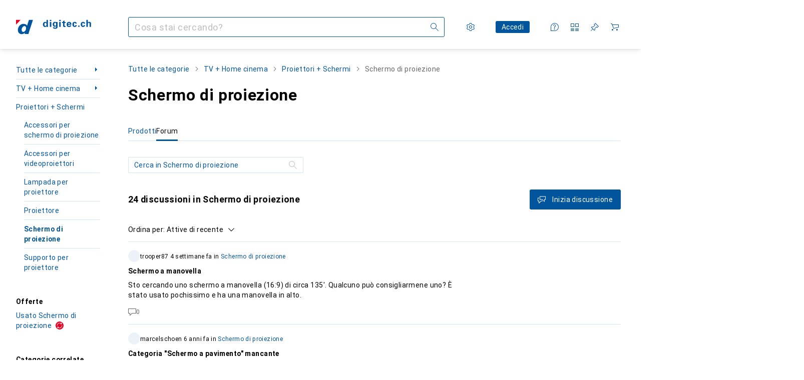

--- FILE ---
content_type: text/html; charset=utf-8
request_url: https://www.digitec.ch/it/s1/forum/producttype/schermo-di-proiezione-89
body_size: 49774
content:
<!DOCTYPE html><html class="digitec light-mode" lang="it"><head><meta charSet="utf-8" data-next-head=""/><meta name="viewport" content="width=device-width, interactive-widget=resizes-content" data-next-head=""/><meta name="robots" content="index, follow" data-next-head=""/><link rel="alternate" href="https://www.digitec.ch/de/s1/forum/producttype/leinwand-89" hrefLang="de-CH" data-next-head=""/><link rel="alternate" href="https://www.digitec.ch/en/s1/forum/producttype/projector-screens-89" hrefLang="en-CH" data-next-head=""/><link rel="alternate" href="https://www.digitec.ch/fr/s1/forum/producttype/ecran-de-projection-89" hrefLang="fr-CH" data-next-head=""/><link rel="alternate" href="https://www.digitec.ch/it/s1/forum/producttype/schermo-di-proiezione-89" hrefLang="it-CH" data-next-head=""/><title data-next-head="">Il forum Digitec sull&#x27;argomento Schermo di proiezione - Digitec</title><meta content="Discussioni della clientela Digitec sull&#x27;argomento Schermo di proiezione" name="description" data-next-head=""/><link href="https://www.digitec.ch/it/s1/forum/producttype/schermo-di-proiezione-89" rel="canonical" data-next-head=""/><meta content="mIm_c3b0lNCUSBCEW8J1EwKCqF0QpdBvOH6fXFBoCyg" name="google-site-verification"/><meta content="cJNue6IC8uKE4O11p1qunuwl89_UUQfku7TtOb4oWGI" name="google-site-verification"/><meta content="HIutvDKtKLEzoJJMioOYeu0k-lrlvSGDCAaPM1MjI28" name="google-site-verification"/><meta content="981DFE52913CC5503987B1DB130906D4" name="msvalidate.01"/><meta content="0e54b43a3356447b96175ea220efcfe5" name="p:domain_verify"/><link rel="apple-touch-icon" sizes="180x180" href="https://static03.galaxus.com/static/images/digitec/pwa/apple-touch-icon.png"/><link rel="icon" type="image/png" href="https://static03.galaxus.com/static/images/digitec/pwa/favicon-32x32.png" sizes="32x32"/><link rel="icon" type="image/png" href="https://static03.galaxus.com/static/images/digitec/pwa/android-chrome-192x192.png" sizes="192x192"/><link rel="icon" type="image/png" href="https://static03.galaxus.com/static/images/digitec/pwa/favicon-16x16.png" sizes="16x16"/><link href="/static/meta/manifest_digitec.json" rel="manifest"/><link rel="mask-icon" href="https://static03.galaxus.com/static/images/digitec/pwa/safari-pinned-tab.svg" color="#333333"/><link href="https://static03.galaxus.com/static/images/digitec/favicon.ico" rel="shortcut icon" type="image/x-icon"/><meta name="msapplication-TileColor" content="#00559d"/><meta name="theme-color" content="#ffffff" media="(prefers-color-scheme: light)"/><meta name="theme-color" content="#1f1f1f" media="(prefers-color-scheme: dark)"/><meta content="/static/meta/msconfig_digitec.xml" name="msapplication-config"/><meta http-equiv="delegate-ch" content="sec-ch-ua https://ud.digitec.ch; sec-ch-ua-full-version-list https://ud.digitec.ch; sec-ch-ua-full-version https://ud.digitec.ch; sec-ch-ua-mobile https://ud.digitec.ch; sec-ch-ua-platform https://ud.digitec.ch; sec-ch-ua-platform-version https://ud.digitec.ch; sec-ch-ua-arch https://ud.digitec.ch; sec-ch-ua-bitness https://ud.digitec.ch; sec-ch-ua-model https://ud.digitec.ch; sec-ch-ua-wow64 https://ud.digitec.ch"/><meta name="mobile-web-app-capable" content="yes"/><meta name="apple-mobile-web-app-status-bar-style" content="black"/><meta name="format-detection" content="telephone=no"/><link href="/static/meta/opensearch_digitec_ch.xml" rel="search" title="DigitecGalaxus Search" type="application/opensearchdescription+xml"/><link rel="preload" href="https://static03.galaxus.com/_next/static/css/6c09f09d13ec043e.css" as="style" crossorigin="anonymous"/><link rel="preload" href="https://static03.galaxus.com/_next/static/css/5d53c0a897b04159.css" as="style" crossorigin="anonymous"/><link rel="preload" href="https://static03.galaxus.com/_next/static/css/5a4a8172d8ae32b1.css" as="style" crossorigin="anonymous"/><link rel="preload" href="https://static03.galaxus.com/_next/static/css/988ebc081024f5a2.css" as="style" crossorigin="anonymous"/><link rel="preload" href="https://static03.galaxus.com/_next/static/css/1dfc37139c5b9d54.css" as="style" crossorigin="anonymous"/><script type="application/ld+json" data-next-head="">{"@context":"https://schema.org","@type":"BreadcrumbList","itemListElement":[{"@type":"ListItem","position":1,"name":"TV + Home cinema","item":"https://www.digitec.ch/it/s1/forum/tag/tv-home-cinema-538"},{"@type":"ListItem","position":2,"name":"Proiettori + Schermi","item":"https://www.digitec.ch/it/s1/forum/tag/proiettori-schermi-539"},{"@type":"ListItem","position":3,"name":"Schermo di proiezione","item":"https://www.digitec.ch/it/s1/forum/producttype/schermo-di-proiezione-89"}]}</script><script type="application/ld+json" data-next-head="">{"@context":"https://schema.org","@type":"ItemList","itemListElement":[{"@context":"https://schema.org","@type":"DiscussionForumPosting","headline":"Schermo a manovella","text":"Sto cercando uno schermo a manovella (16:9) di circa 135'. Qualcuno può consigliarmene uno? È stato usato pochissimo e ha una manovella in alto.","url":"https://www.digitec.ch/it/it/producttype/showdiscussion/schermo-a-manovella-36242","datePublished":"2025-12-23T15:58:07.603Z","interactionStatistic":[{"@type":"InteractionCounter","interactionType":"https://schema.org/CommentAction","userInteractionCount":0}],"author":{"@type":"Person","name":"trooper87"}},{"@context":"https://schema.org","@type":"DiscussionForumPosting","headline":"Categoria \"Schermo a pavimento\" mancante","text":"Manca una categoria per gli schermi non montati a soffitto. La categoria \"mobile\" purtroppo si adatta solo in misura limitata, in quanto sembra che attualmente sia utilizzata per tutti quelli che possono essere piegati, ad esempio (per il trasporto).","url":"https://www.digitec.ch/it/it/producttype/showdiscussion/categoria-schermo-a-pavimento-mancante-9137","datePublished":"2019-08-29T18:39:33.000Z","interactionStatistic":[{"@type":"InteractionCounter","interactionType":"https://schema.org/CommentAction","userInteractionCount":4}],"author":{"@type":"Person","name":"marcelschoen"}},{"@context":"https://schema.org","@type":"DiscussionForumPosting","headline":"Il miglior schermo da 100 pollici per UST","text":"Ciao, sto pensando di acquistare un proiettore UST e sto facendo una ricerca sugli schermi adatti. I seguenti 3 schermi sono nella lista dei candidati:\n\n- Elite Screens: https://www.digitec.ch/de/s1/product/elite-screens-kestrel-tab-tension-floor-up-2-clr-101-169-leinwand-21926170\n- Celexon: https://www.digitec.ch/de/s1/product/celexon-ust-hochkontrast-bodenscheren-leinwand-homecinema-plus-100-schwarz-100-169-leinwand-23832069\n- AWOL: https://www.digitec.ch/de/s1/product/awol-vision-motorisierte-bodenleinwand-mit-alr-beamer-leinwand-100-100-169-leinwand-37809811\n\nNon so ancora esattamente quale sarà l'UST, al momento la variante \"economica\" sarebbe l'Hisense PL1SE, altrimenti probabilmente l'AWOL LTV 2500.\n\nQualcuno ha avuto esperienze con uno di questi schermi? Ci sono modelli successivi in arrivo? Qualcuno è riuscito a confrontare questi schermi direttamente tra loro?\n\nL'unica differenza che ho notato è che lo schermo Celexon ha un fattore di guadagno di 0,5, mentre lo schermo Elite ha un fattore di guadagno di 0,6 e l'AWOL non riporta questa informazione e non l'ho trovata da nessun'altra parte.\n\nQualcuno sa se è possibile acquistare questi pratici mobili UST anche qui?\n\nGrazie mille e cordiali saluti!","url":"https://www.digitec.ch/it/it/producttype/showdiscussion/il-miglior-schermo-da-100-pollici-per-ust-25936","datePublished":"2024-05-20T15:51:40.000Z","interactionStatistic":[{"@type":"InteractionCounter","interactionType":"https://schema.org/CommentAction","userInteractionCount":3}],"author":{"@type":"Person","name":"Costes07"}},{"@context":"https://schema.org","@type":"DiscussionForumPosting","headline":"Schermo a rulli per proiettori a corsa ultra breve","text":"Ciao, \n\nSto cercando uno schermo a rullo (senza motore) con CLR/ALR per proiettori UST (se possibile con custodia bianca). Lo schermo dovrebbe avere una diagonale di circa 100\"-120\" ed essere adatto al montaggio a parete/soffitto.\n\nQualcuno può consigliarmi qualcosa?","url":"https://www.digitec.ch/it/it/producttype/showdiscussion/schermo-a-rulli-per-proiettori-a-corsa-ultra-breve-25852","datePublished":"2024-05-06T12:48:35.000Z","interactionStatistic":[{"@type":"InteractionCounter","interactionType":"https://schema.org/CommentAction","userInteractionCount":0}],"author":{"@type":"Person","name":"nindalfsinonis"}},{"@context":"https://schema.org","@type":"DiscussionForumPosting","headline":"Schermo per stanze corte con soffitti alti","text":"Sto cercando un proiettore (tenda a rullo) per un home cinema in un soggiorno con un'altezza elevata del soffitto (3 m), che possa essere montato sul soffitto e abbassato abbastanza con l'aiuto di una guida lunga (o simile).\n\nMotivo/sfida: altrimenti c'è il rischio di irrigidimento del collo (la stanza purtroppo è piuttosto corta, la distanza dallo schermo al divano è di 3,5 m).\n\nQualche consiglio / esperienza / idea? O suggerimenti alternativi? Gli schermi Elite hanno una proiezione di soli 14 cm. E purtroppo Galaxus non ha filtri.","url":"https://www.digitec.ch/it/it/producttype/showdiscussion/schermo-per-stanze-corte-con-soffitti-alti-25615","datePublished":"2024-03-30T09:28:23.000Z","interactionStatistic":[{"@type":"InteractionCounter","interactionType":"https://schema.org/CommentAction","userInteractionCount":2}],"author":{"@type":"Person","name":"Anonymous"}},{"@context":"https://schema.org","@type":"DiscussionForumPosting","headline":"Schermo ad alto contrasto","text":"Salve. \nSto cercando uno schermo ad alto contrasto buono ed economico con una larghezza di proiezione di 200 cm. Ci sono consigli? Grazie e cordiali saluti","url":"https://www.digitec.ch/it/it/producttype/showdiscussion/schermo-ad-alto-contrasto-25526","datePublished":"2024-03-14T01:58:46.000Z","interactionStatistic":[{"@type":"InteractionCounter","interactionType":"https://schema.org/CommentAction","userInteractionCount":0}],"author":{"@type":"Person","name":"pw3714"}},{"@context":"https://schema.org","@type":"DiscussionForumPosting","headline":"Schermo compatibile con Vesa","text":"Esistono schermi che possono essere montati su un supporto Vesa?","url":"https://www.digitec.ch/it/it/producttype/showdiscussion/schermo-compatibile-con-vesa-25143","datePublished":"2024-01-11T17:03:17.000Z","interactionStatistic":[{"@type":"InteractionCounter","interactionType":"https://schema.org/CommentAction","userInteractionCount":0}],"author":{"@type":"Person","name":"Gefrierpunkt"}},{"@context":"https://schema.org","@type":"DiscussionForumPosting","headline":"Estensione con Google TV e proiettore acceso","text":"Esiste uno schermo che si spegne automaticamente non appena si accende il Google TV Box o il proiettore?","url":"https://www.digitec.ch/it/it/producttype/showdiscussion/estensione-con-google-tv-e-proiettore-acceso-24409","datePublished":"2023-09-29T05:47:47.000Z","interactionStatistic":[{"@type":"InteractionCounter","interactionType":"https://schema.org/CommentAction","userInteractionCount":1}],"author":{"@type":"Person","name":"varunamaro"}},{"@context":"https://schema.org","@type":"DiscussionForumPosting","headline":"Schermo per videoproiettore a distanza ultra corta","text":"Ciao comunità Digitec\n\nQualcuno sa se in futuro verranno aggiunti alla gamma schermi progettati appositamente per i proiettori USW?\nIl profilo dello schermo di proiezione assomiglia a una sega, che invia la luce dal basso direttamente allo spettatore e l'altra luce lontano dallo spettatore.\nÈ anche chiamato schermo di proiezione a luce ambiente.\n\nLG","url":"https://www.digitec.ch/it/it/producttype/showdiscussion/schermo-per-videoproiettore-a-distanza-ultra-corta-8705","datePublished":"2019-07-03T07:54:40.000Z","interactionStatistic":[{"@type":"InteractionCounter","interactionType":"https://schema.org/CommentAction","userInteractionCount":18}],"author":{"@type":"Person","name":"Torca"}},{"@context":"https://schema.org","@type":"DiscussionForumPosting","headline":"Tela","text":"Ciao a tutti, chi può consigliarmi uno schermo per il mio proiettore Samsung The Freestyle LSP3B? Grazie.","url":"https://www.digitec.ch/it/it/producttype/showdiscussion/tela-24045","datePublished":"2023-08-08T10:00:55.000Z","interactionStatistic":[{"@type":"InteractionCounter","interactionType":"https://schema.org/CommentAction","userInteractionCount":0}],"author":{"@type":"Person","name":"MirjamH315"}},{"@context":"https://schema.org","@type":"DiscussionForumPosting","headline":"Tela con telaio","text":"Ciao a tutti\n\nSto cercando invano uno schermo con cornice per il mio Optoma CinemaX P2. Dimensioni fino a un massimo di 85\".\nQualcuno può aiutarmi?\nGrazie!\n","url":"https://www.digitec.ch/it/it/producttype/showdiscussion/tela-con-telaio-21913","datePublished":"2022-11-26T18:11:01.000Z","interactionStatistic":[{"@type":"InteractionCounter","interactionType":"https://schema.org/CommentAction","userInteractionCount":1}],"author":{"@type":"Person","name":"schnaiky"}},{"@context":"https://schema.org","@type":"DiscussionForumPosting","headline":"Colori dello schermo / Vernice Beamer","text":"Mi interessano i colori su tela, ma non riesco a trovarne di disponibili nell'assortimento. Questi prodotti non sembrano essere molto diffusi in Svizzera. Sarebbe possibile includere qualcosa come Smartersurfaces nella gamma?","url":"https://www.digitec.ch/it/it/producttype/showdiscussion/colori-dello-schermo-vernice-beamer-21626","datePublished":"2022-10-20T09:03:17.000Z","interactionStatistic":[{"@type":"InteractionCounter","interactionType":"https://schema.org/CommentAction","userInteractionCount":1}],"author":{"@type":"Person","name":"Anonymous"}},{"@context":"https://schema.org","@type":"DiscussionForumPosting","headline":"Estendere il filtro per includere gli schermi CLR (Ceiling Light Rejecting) desiderati","text":"In qualche modo manca un'altra opzione di filtro: per i proiettori a breve distanza, dobbiamo raccogliere faticosamente le informazioni per lo schermo giusto. Mi riferisco a quei grandi beamers che vengono posizionati direttamente davanti allo schermo. Un filtro adatto sarebbe di grande aiuto.","url":"https://www.digitec.ch/it/it/producttype/showdiscussion/estendere-il-filtro-per-includere-gli-schermi-clr-ceiling-light-rejecting-desiderati-12008","datePublished":"2020-06-29T23:34:20.000Z","interactionStatistic":[{"@type":"InteractionCounter","interactionType":"https://schema.org/CommentAction","userInteractionCount":5}],"author":{"@type":"Person","name":"Karli2"}},{"@context":"https://schema.org","@type":"DiscussionForumPosting","headline":"Mobilità e prezzo Tela ultra corta ","text":"Schermo per la mobilità a distanza ultrabreve  \n1\nEsistono schermi per proiettori UST che possono essere regolarmente appesi da una parete all'altra, oppure gli schermi non sono in grado di farlo?\n2\nQuali sono le soluzioni più economiche per gli schermi UST?","url":"https://www.digitec.ch/it/it/producttype/showdiscussion/mobilita-e-prezzo-tela-ultra-corta-13582","datePublished":"2020-12-06T13:21:55.000Z","interactionStatistic":[{"@type":"InteractionCounter","interactionType":"https://schema.org/CommentAction","userInteractionCount":0}],"author":{"@type":"Person","name":"ra10"}},{"@context":"https://schema.org","@type":"DiscussionForumPosting","headline":"Schermo adatto per il proiettore LG HU80KSW","text":"Ciao Comunità\n\nHo acquistato il beamer LG Hu80ksw con lo schermo Elite Screens Spectrum (motorizzato, 125\", 16:9) 1,5 anni fa. Abbiamo traslocato qualche tempo fa e lo schermo ora è troppo grande. Penso che un massimo di 100\" possa andare bene.\n\nOra, qualcuno di voi ha un consiglio su quale schermo potrebbe andare bene? Lo schermo di Elite non è male, ma i colori non sono poi così belli. Anche il bianco nelle immagini e nei video/film è bluastro. Ma credo che questo sia dovuto soprattutto al proiettore a LED. Ho già modificato alcune impostazioni dell'immagine... Grazie per qualsiasi consiglio o suggerimento utile. ","url":"https://www.digitec.ch/it/it/producttype/showdiscussion/schermo-adatto-per-il-proiettore-lg-hu80ksw-10635","datePublished":"2020-02-17T11:48:46.000Z","interactionStatistic":[{"@type":"InteractionCounter","interactionType":"https://schema.org/CommentAction","userInteractionCount":2}],"author":{"@type":"Person","name":"Showtheworld"}},{"@context":"https://schema.org","@type":"DiscussionForumPosting","headline":"Scegliere il proiettore giusto per lo schermo. ","text":"Ciao\n\nSto pensando di acquistare uno schermo per proiettore ma sono confuso.\n\nUserò lo schermo in cantina, dove non c'è luce naturale. Il mio proiettore è l'LG HU80KSW Presto (4K, 2500lm, Laser, 1.3:1, DLP, Laser).\nDovrebbe essere tra i 135\" e i 150\". Scopo principale: solo per guardare film.\n\nSono confuso se prendere un 16:9 o un 2.35.1 e se deve essere bianco o grigio. \n\nTi prego di darmi un consiglio.\n\nCordiali saluti\nArvenda","url":"https://www.digitec.ch/it/it/producttype/showdiscussion/scegliere-il-proiettore-giusto-per-lo-schermo-11460","datePublished":"2020-05-02T20:41:16.000Z","interactionStatistic":[{"@type":"InteractionCounter","interactionType":"https://schema.org/CommentAction","userInteractionCount":1}],"author":{"@type":"Person","name":"Arvenda"}},{"@context":"https://schema.org","@type":"DiscussionForumPosting","headline":"Tela senza muro dietro","text":"Ciao\nHo una domanda. Abbiamo un passaggio molto ampio, circa 3 metri, dal soggiorno alla sala da pranzo. Ora vogliamo abbassare lo schermo di fronte a questo passaggio per utilizzarlo con un beamer montato sulla parete opposta. È importante se non c'è una parete dietro lo schermo? \nEntrambe le stanze devono poter essere ben oscurate. \nGrazie per le vostre opinioni.","url":"https://www.digitec.ch/it/it/producttype/showdiscussion/tela-senza-muro-dietro-10438","datePublished":"2020-01-22T20:32:42.000Z","interactionStatistic":[{"@type":"InteractionCounter","interactionType":"https://schema.org/CommentAction","userInteractionCount":1}],"author":{"@type":"Person","name":"Anonymous"}},{"@context":"https://schema.org","@type":"DiscussionForumPosting","headline":"Paravento con apertura sul davanti","text":"Ciao a tutti Vorrei montare uno schermo sopra un binario per tende. Ma per questo, l'apertura del riquadro dello schermo dovrebbe essere \"davanti\". Digitec ha anche questo nella sua gamma standard e quali sono i termini di ricerca. Grazie ","url":"https://www.digitec.ch/it/it/producttype/showdiscussion/paravento-con-apertura-sul-davanti-9386","datePublished":"2019-10-01T03:19:40.000Z","interactionStatistic":[{"@type":"InteractionCounter","interactionType":"https://schema.org/CommentAction","userInteractionCount":0}],"author":{"@type":"Person","name":"daniel-fehr"}},{"@context":"https://schema.org","@type":"DiscussionForumPosting","headline":"Heeeelp ...... cosa si adatta?","text":"Ciao cari guru di digitec....\r\n\r\nSto cercando uno schermo che sia il più largo possibile ma non più largo di 2,15 m (da bordo esterno totale a bordo esterno totale). 2,16 è la larghezza totale della stanza. La qualità deve essere buona a centrocampo e, se possibile, un esempio con motore elettrico e uno con manovella. Anche il beamer verrà da voi (Acer Predator Z650) e per questo dovrei avere una staffa da soffitto adatta che penda il meno possibile dal soffitto visto che l'altezza del soffitto non è così estrema. Merci :)","url":"https://www.digitec.ch/it/it/producttype/showdiscussion/heeeelp-cosa-si-adatta-3365","datePublished":"2017-08-10T18:24:34.000Z","interactionStatistic":[{"@type":"InteractionCounter","interactionType":"https://schema.org/CommentAction","userInteractionCount":1}],"author":{"@type":"Person","name":"AemJay01"}},{"@context":"https://schema.org","@type":"DiscussionForumPosting","headline":"Schermi a treppiede","text":"Uno schermo come quello di VonHaus può essere una scelta eccellente sia per l'uso domestico che per le applicazioni professionali. Con questo prodotto sarai in grado di osservare film, filmati e spettacoli di grande impatto per un grande mercato. Lo schermo può essere fissato sia a parete che a soffitto con viti o tasselli. I fori di montaggio permettono di smontare lo schermo senza problemi. https://domyessayfast.com","url":"https://www.digitec.ch/it/it/producttype/showdiscussion/schermi-a-treppiede-5300","datePublished":"2018-06-21T06:17:13.000Z","interactionStatistic":[{"@type":"InteractionCounter","interactionType":"https://schema.org/CommentAction","userInteractionCount":0}],"author":{"@type":"Person","name":"ElizaMiranda"}},{"@context":"https://schema.org","@type":"DiscussionForumPosting","headline":"Lo schermo di Beamer per riagganciare voleva","text":"Larghezza massima 120 cm Altezza massima 80 cm.   Lo spazio è purtroppo limitato.  Hai qualcosa di simile?   Grazie","url":"https://www.digitec.ch/it/it/producttype/showdiscussion/lo-schermo-di-beamer-per-riagganciare-voleva-4195","datePublished":"2017-12-16T16:24:01.000Z","interactionStatistic":[{"@type":"InteractionCounter","interactionType":"https://schema.org/CommentAction","userInteractionCount":1}],"author":{"@type":"Person","name":"vogelhmv"}},{"@context":"https://schema.org","@type":"DiscussionForumPosting","headline":"Cavo di attivazione","text":"Buona giornata\n\nQualcuno potrebbe dirmi quale cavo dovrei usare per andare dall'uscita trigger del proiettore al trigger dello schermo? Dovrebbe essere lungo 15-20 metri.","url":"https://www.digitec.ch/it/it/producttype/showdiscussion/cavo-di-attivazione-1594","datePublished":"2016-10-11T14:13:41.000Z","interactionStatistic":[{"@type":"InteractionCounter","interactionType":"https://schema.org/CommentAction","userInteractionCount":2}],"author":{"@type":"Person","name":"Anonymous"}},{"@context":"https://schema.org","@type":"DiscussionForumPosting","headline":"Dimensioni dello schermo 4:3 vs 16:9","text":"Voglio acquistare uno schermo di proiezione per un proiettore 16x9 (BenQ W2000).\r\nDiciamo che posso scegliere tra uno schermo 16x9 200x110 (circa) e uno schermo 4x3 200x200 (treppiedi) allo stesso prezzo. Che differenza farebbe per me acquistare un 16x9 sapendo che l'altezza dello schermo 4x3 può essere regolata per ottenere un formato 16x9 (se non mi sbaglio)\r\nIn breve, perché esistono gli schermi 16x9 se il 4x3 è regolabile in altezza?","url":"https://www.digitec.ch/it/it/producttype/showdiscussion/dimensioni-dello-schermo-43-vs-169-2725","datePublished":"2017-04-18T19:28:11.000Z","interactionStatistic":[{"@type":"InteractionCounter","interactionType":"https://schema.org/CommentAction","userInteractionCount":2}],"author":{"@type":"Person","name":"ch.simonh"}},{"@context":"https://schema.org","@type":"DiscussionForumPosting","headline":"Schermo acusticamente trasparente","text":"Ciao Digitec, hai anche uno schermo motorizzato che sia acusticamente trasparente?","url":"https://www.digitec.ch/it/it/producttype/showdiscussion/schermo-acusticamente-trasparente-2644","datePublished":"2017-04-06T06:28:43.000Z","interactionStatistic":[{"@type":"InteractionCounter","interactionType":"https://schema.org/CommentAction","userInteractionCount":0}],"author":{"@type":"Person","name":"firefox_mozilla"}}]}</script><script>(function(w,l){w[l] = w[l] || [];w[l].push({'gtm.start':new Date().getTime(),event:'gtm.js'});})(window,'dataLayer');</script><script>window.dataLayer=window.dataLayer||[];function gtag(){window.dataLayer.push(arguments);}gtag('consent','default',{"ad_storage":"granted","analytics_storage":"granted","ad_user_data":"granted","ad_personalization":"granted"});gtag("set", "ads_data_redaction", false);</script><script type="application/ld+json">{"@context":"https://schema.org","@type":"WebSite","name":"Digitec","url":"https://www.digitec.ch","potentialAction":{"@type":"SearchAction","target":"https://www.digitec.ch/search?q={search_term_string}","query-input":"required name=search_term_string"}}</script><script type="application/ld+json">{"@context":"https://schema.org","@type":"Organization","name":"Digitec","url":"https://www.digitec.ch","logo":"https://static03.galaxus.com/static/images/digitec/logo.svg"}</script><style data-name="global">a,abbr,acronym,address,applet,article,aside,audio,b,big,blockquote,body,button,canvas,caption,center,cite,code,dd,del,details,dfn,div,dl,dt,em,embed,fieldset,figcaption,figure,footer,form,h1,h2,h3,h4,h5,h6,header,hgroup,html,i,iframe,img,ins,kbd,label,legend,li,mark,menu,nav,object,ol,output,p,pre,q,ruby,s,samp,section,small,span,strike,strong,sub,summary,sup,table,tbody,td,tfoot,th,thead,time,tr,tt,u,ul,var,video{padding:0;border:0;margin:0;font:inherit;letter-spacing:inherit;vertical-align:baseline}article,aside,details,figcaption,figure,footer,header,hgroup,menu,nav,section{display:block}ul{list-style:none}blockquote,q{quotes:none}blockquote::after,blockquote::before,q::after,q::before{content:none}table{border-collapse:collapse;border-spacing:0}html,body,input,textarea,select{font:var(--ft0);letter-spacing:var(--ls0)}html{box-sizing:border-box;-webkit-font-smoothing:antialiased;scroll-behavior:smooth}body{text-size-adjust:100%;-webkit-text-size-adjust:100%;color:var(--1k779jv);background-color:var(--mnsyke)}@media(hover:none),(pointer:coarse){body{-webkit-tap-highlight-color:transparent}}*,*::after,*::before{box-sizing:inherit;font-synthesis:none}*:focus{outline:0}a:focus-visible,button:focus-visible,[tabindex]:focus-visible{outline:var(--el8vih) solid 2px;outline-offset:4px}dialog{color:unset}hr{width:100%;height:1px;border:0;margin:0;background-color:var(--8tcvzo)}strong,b{font-weight:700}i,em{font-style:normal}small{font:var(--ftb);letter-spacing:var(--ls0)}ol{padding-left:24px}@media(min-width:992px){ol{padding-left:16px}}p{margin-bottom:24px;word-wrap:break-word}sub,sup{vertical-align:baseline;position:relative;top:-0.3em;left:2px}img{display:block;max-width:100%}noscript img{max-height:100%}.digitec{color-scheme:light;font-feature-settings:normal}@media(prefers-color-scheme:dark){.digitec.system-mode{color-scheme:dark}}@media screen{.digitec.dark-mode{color-scheme:dark}}@font-face{font-family:Roboto;font-weight:300;font-style:normal;font-display:swap;src:url("https://static03.galaxus.com/static/fonts/Roboto/roboto-light.woff2") format("woff2")}@font-face{font-family:Roboto;font-weight:400;font-style:normal;font-display:swap;src:url("https://static03.galaxus.com/static/fonts/Roboto/roboto-regular.woff2") format("woff2")}@font-face{font-family:Roboto;font-weight:600;font-style:normal;font-display:swap;src:url("https://static03.galaxus.com/static/fonts/Roboto/roboto-bold.woff2") format("woff2")}.digitec{--f:Roboto,Arial,sans-serif;--fc:Monaco,'Lucida Console',monospace;--ls0:0;--ls1:.03em;--ls2:.03em;--ls3:0;--ls4:.02em;--ls5:.02em;--ls6:0;--ls7:.01em;--ls8:0;--ls9:0;--ls10:.04em;--ls11:.02em;--ls12:.03em;--ft0:400 16px/24px var(--f);--ft1:700 28px/36px var(--f);--ft2:400 28px/36px var(--f);--ft3:300 28px/36px var(--f);--ft4:700 24px/32px var(--f);--ft5:400 24px/32px var(--f);--ft6:300 24px/32px var(--f);--ft7:700 20px/28px var(--f);--ft8:400 20px/28px var(--f);--ft9:700 16px/24px var(--f);--fta:700 13px/20px var(--f);--ftb:400 13px/20px var(--f);--ftc:0 0/0 var(--f);--ftd:700 24px/28px var(--f);--fte:700 24px/28px var(--f);--ftf:400 24px/28px var(--f);--ftg:700 16px/20px var(--f);--fth:700 16px/20px var(--f);--fti:400 16px/20px var(--f);--ftj:700 30px/36px var(--f);--ftk:700 24px/36px var(--f);--ftl:400 24px/36px var(--f);--ftm:700 20px/32px var(--f);--ftn:700 18px/28px var(--f);--fto:400 24px/36px var(--f);--ftp:400 24px/36px var(--f);--ftq:400 14px/20px var(--f);--ftr:400 18px/28px var(--f);--fts:400 18px/28px var(--f);--ftt:400 14px/20px var(--f);--ftu:400 16px/24px var(--f);--ftv:400 14px/20px var(--fc);--ft10:400 24px/30px var(--f);--ft11:400 24px/30px var(--f);--ft12:400 20px/28px var(--f);--ft13:400 13px/20px var(--f);--ft14:400 13px/20px var(--f)}@media(min-width:992px){.digitec{--ls0:.03em;--ls1:.02em;--ls2:.02em;--ft0:400 14px/20px var(--f);--ft1:700 32px/40px var(--f);--ft2:400 32px/40px var(--f);--ft3:300 32px/40px var(--f);--ft4:700 22px/32px var(--f);--ft5:400 22px/32px var(--f);--ft6:300 22px/32px var(--f);--ft7:700 18px/28px var(--f);--ft8:400 18px/28px var(--f);--ft9:700 14px/20px var(--f);--fta:700 12px/16px var(--f);--ftb:400 12px/16px var(--f);--ftc:300 18px/28px var(--f);--ftd:700 28px/32px var(--f);--fte:700 28px/32px var(--f);--ftf:400 28px/32px var(--f);--ftg:700 18px/24px var(--f);--fth:700 18px/24px var(--f);--fti:400 18px/24px var(--f);--ftj:700 36px/44px var(--f);--ftk:700 24px/32px var(--f);--ftl:400 24px/32px var(--f);--ftm:700 20px/28px var(--f);--ftn:700 18px/28px var(--f);--fto:400 24px/32px var(--f);--ftp:400 24px/32px var(--f);--ftq:400 14px/20px var(--f);--ftr:400 18px/28px var(--f);--fts:400 18px/28px var(--f);--ftt:400 14px/20px var(--f);--ftu:400 16px/24px var(--f);--ftv:400 14px/20px var(--fc);--ft10:400 32px/40px var(--f);--ft11:400 28px/36px var(--f);--ft12:400 22px/28px var(--f);--ft13:400 14px/20px var(--f);--ft14:400 14px/20px var(--f)}}</style><style data-name="color-index">@media (prefers-color-scheme: dark) {.digitec.system-mode {--10198j9:#000;--10fdxby:#ff5857;--10zc1sx:linear-gradient(90deg, #1f1f1f00 0%, #1f1f1f 100%);--116ebtm:#565656;--11k4fu6:#ffffff4d;--11uxnuz:#535e67;--11w6zve:#ffc32d;--11xugvy:#65b6fb;--11ze9gf:#565656;--12avdrq:#000000b2;--12f6pt6:#80c6ff0d;--13gttpa:#1578cf;--14tq9sz:#303a42;--15w8i5m:#c4a277;--16dqibr:#ffffff1a;--16etj21:#333;--178lrn9:#111;--17id2wm:#ffffff26;--1802cpk:#b384d3;--18bkghk:#bfbfbf;--18mbd5k:#ffffff26;--19bphjt:#fff;--19e0aml:#ffffff4d;--19fm2i7:#535e67;--19l6crt:0px 0px 2px #000000b2, 0px 4px 8px #0006;--19oac2x:transparent;--19obz6c:#fff;--19pdxr4:#303a42;--19q34jv:#48c448;--1b3ysqz:linear-gradient(90deg, #1f1f1f 0%, #1f1f1f00 100%);--1bsnx6i:#1f1f1f;--1bvinsk:#ff4d4d;--1byzemk:#0000;--1c3enij:0px 0 12px 0 #0009;--1cs21pp:#FFFFFF4D;--1ddv6cn:#ffffffb2;--1e2lz3i:#ff5857;--1e78k81:#2b2b2b;--1emv98y:#84d160;--1f6nfo1:#ffffff1a;--1fs683b:#ffffff1a;--1gh4fyk:#1f1f1f;--1gy5qv4:#303a42;--1hmhgt1:#ffffffb2;--1i1y7oh:#303a42;--1i4jrop:#ffffff4d;--1ilz6pk:#ffffff0d;--1jcyncc:#535e67;--1jenak1:#FFFFFF;--1jjhjrr:#e5e5e5;--1jr24av:#0000;--1k779jv:#fff;--1l0took:#535e67;--1l9wjie:#0000;--1lhh4qw:#73c44d;--1m2au4v:#55affb14;--1mluoex:#ffffff1a;--1mydrm8:#666;--1naf775:#e86646;--1nbeg1b:#0000;--1nouu4:#ffffff1a;--1oivmeg:#c9e7ff;--1op5af4:#fff;--1p6kokw:#c9e7ff;--1p7drkc:0.7;--1pcu1xm:#bfbfbf;--1pijdqe:#23272A;--1pxi431:#ffffffb2;--1q3kdbu:#444;--1qt5jj4:#ffffff26;--1rgmdi2:#72c7f9;--1rj4qld:#666;--1rwo1a7:#e5e5e5;--1sonjyf:linear-gradient(-90deg, #1f1f1f 16%, #1f1f1f80 50%, #1f1f1f00 100%);--1soxc7:#80c6ff0d;--1t3m607:#1f1f1f;--1t3rh8a:#9353b9;--1t3xp4a:#2b2b2b;--1t7vhzs:#80c6ff0d;--1tllhru:#444;--1tzscxq:#f9fcff;--1u9ygda:#bfbfbf;--1v28369:#1f1f1f;--1y2ihij:#ffffffb2;--2biaax:#2a2a2a;--2c9uxh:#303a42;--36dmas:#0000000d;--3na90j:0px 0px 2px #000000b2, 0px 2px 4px #0006;--3svjg1:#1f1f1f;--5ok7jj:#48aff0;--5rgcsr:#fff;--5t3te7:#ffffffb2;--7477sm:#2b2b2b;--7pw0f9:#ffffff1a;--816hav:#2a2a2a;--8tcvzo:#535e67;--8vgz8i:#ffffff4d;--8y34a6:#212121;--9t0wyt:linear-gradient(270deg, #1f1f1f 0%, #0000 100%);--9tzhrd:#f67858;--akgbsb:0.94;--bhhn4z:linear-gradient(90deg, #1f1f1f 0%, #0000 100%);--c7eeob:#0000;--c81mjn:#535e67;--cpxbrn:#333;--csyw65:#ffffffb2;--ct6858:#fff;--czatuv:#be2d13;--d27tvg:0px 0px 2px #000000b2, 0px 8px 16px #0006;--dupgx1:#c4a277;--ezs0k9:#80c6ff0d;--feqtyv:#f2d13a;--frx560:#c9e7ff;--gsbz9m:#0000;--gtrwf6:#2a2a2a;--h725xa:#bfbfbf;--j7a0i8:#ffffff1a;--jixtcb:0px 0px 2px #000000b2, 0px 6px 12px #0006;--kcefly:#1578cf;--kmu7ha:#565656;--kn0bua:#bfbfbf;--krrwn4:#80c6ff0d;--l3p4nm:#bfbfbf;--l8tbce:#ffffffb2;--lqnzoy:Dark-Digitec/Green;--o0tuw4:#0000;--o2azza:rgba(255, 255, 255, 0.94);--orpcq:#84d160;--owtcz:#af79d4;--q0c0r4:#ff8000;--sd4rx5:#2a2a2a;--szez4g:#333;--t93p7n:#ff3937;--tzsdr8:#0000;--v8dujx:#ff4d4d;--vyp9f0:#ffffff4d;--x1pr6s:#48c448;--xeucnu:#666;--y3r8ek:#535e67;--yjx2he:linear-gradient(90deg, #1f1f1f 16%, #1f1f1f80 50%, #1f1f1f00 100%);--ym9vvo:#af79d4;--zet43d:#bfbfbf;--zgi6zl:#ffffff4d;--zlz686:rgb(161 161 161);}}.digitec.dark-mode {--10198j9:#000;--10fdxby:#ff5857;--10zc1sx:linear-gradient(90deg, #1f1f1f00 0%, #1f1f1f 100%);--116ebtm:#565656;--11k4fu6:#ffffff4d;--11uxnuz:#535e67;--11w6zve:#ffc32d;--11xugvy:#65b6fb;--11ze9gf:#565656;--12avdrq:#000000b2;--12f6pt6:#80c6ff0d;--13gttpa:#1578cf;--14tq9sz:#303a42;--15w8i5m:#c4a277;--16dqibr:#ffffff1a;--16etj21:#333;--178lrn9:#111;--17id2wm:#ffffff26;--1802cpk:#b384d3;--18bkghk:#bfbfbf;--18mbd5k:#ffffff26;--19bphjt:#fff;--19e0aml:#ffffff4d;--19fm2i7:#535e67;--19l6crt:0px 0px 2px #000000b2, 0px 4px 8px #0006;--19oac2x:transparent;--19obz6c:#fff;--19pdxr4:#303a42;--19q34jv:#48c448;--1b3ysqz:linear-gradient(90deg, #1f1f1f 0%, #1f1f1f00 100%);--1bsnx6i:#1f1f1f;--1bvinsk:#ff4d4d;--1byzemk:#0000;--1c3enij:0px 0 12px 0 #0009;--1cs21pp:#FFFFFF4D;--1ddv6cn:#ffffffb2;--1e2lz3i:#ff5857;--1e78k81:#2b2b2b;--1emv98y:#84d160;--1f6nfo1:#ffffff1a;--1fs683b:#ffffff1a;--1gh4fyk:#1f1f1f;--1gy5qv4:#303a42;--1hmhgt1:#ffffffb2;--1i1y7oh:#303a42;--1i4jrop:#ffffff4d;--1ilz6pk:#ffffff0d;--1jcyncc:#535e67;--1jenak1:#FFFFFF;--1jjhjrr:#e5e5e5;--1jr24av:#0000;--1k779jv:#fff;--1l0took:#535e67;--1l9wjie:#0000;--1lhh4qw:#73c44d;--1m2au4v:#55affb14;--1mluoex:#ffffff1a;--1mydrm8:#666;--1naf775:#e86646;--1nbeg1b:#0000;--1nouu4:#ffffff1a;--1oivmeg:#c9e7ff;--1op5af4:#fff;--1p6kokw:#c9e7ff;--1p7drkc:0.7;--1pcu1xm:#bfbfbf;--1pijdqe:#23272A;--1pxi431:#ffffffb2;--1q3kdbu:#444;--1qt5jj4:#ffffff26;--1rgmdi2:#72c7f9;--1rj4qld:#666;--1rwo1a7:#e5e5e5;--1sonjyf:linear-gradient(-90deg, #1f1f1f 16%, #1f1f1f80 50%, #1f1f1f00 100%);--1soxc7:#80c6ff0d;--1t3m607:#1f1f1f;--1t3rh8a:#9353b9;--1t3xp4a:#2b2b2b;--1t7vhzs:#80c6ff0d;--1tllhru:#444;--1tzscxq:#f9fcff;--1u9ygda:#bfbfbf;--1v28369:#1f1f1f;--1y2ihij:#ffffffb2;--2biaax:#2a2a2a;--2c9uxh:#303a42;--36dmas:#0000000d;--3na90j:0px 0px 2px #000000b2, 0px 2px 4px #0006;--3svjg1:#1f1f1f;--5ok7jj:#48aff0;--5rgcsr:#fff;--5t3te7:#ffffffb2;--7477sm:#2b2b2b;--7pw0f9:#ffffff1a;--816hav:#2a2a2a;--8tcvzo:#535e67;--8vgz8i:#ffffff4d;--8y34a6:#212121;--9t0wyt:linear-gradient(270deg, #1f1f1f 0%, #0000 100%);--9tzhrd:#f67858;--akgbsb:0.94;--bhhn4z:linear-gradient(90deg, #1f1f1f 0%, #0000 100%);--c7eeob:#0000;--c81mjn:#535e67;--cpxbrn:#333;--csyw65:#ffffffb2;--ct6858:#fff;--czatuv:#be2d13;--d27tvg:0px 0px 2px #000000b2, 0px 8px 16px #0006;--dupgx1:#c4a277;--ezs0k9:#80c6ff0d;--feqtyv:#f2d13a;--frx560:#c9e7ff;--gsbz9m:#0000;--gtrwf6:#2a2a2a;--h725xa:#bfbfbf;--j7a0i8:#ffffff1a;--jixtcb:0px 0px 2px #000000b2, 0px 6px 12px #0006;--kcefly:#1578cf;--kmu7ha:#565656;--kn0bua:#bfbfbf;--krrwn4:#80c6ff0d;--l3p4nm:#bfbfbf;--l8tbce:#ffffffb2;--lqnzoy:Dark-Digitec/Green;--o0tuw4:#0000;--o2azza:rgba(255, 255, 255, 0.94);--orpcq:#84d160;--owtcz:#af79d4;--q0c0r4:#ff8000;--sd4rx5:#2a2a2a;--szez4g:#333;--t93p7n:#ff3937;--tzsdr8:#0000;--v8dujx:#ff4d4d;--vyp9f0:#ffffff4d;--x1pr6s:#48c448;--xeucnu:#666;--y3r8ek:#535e67;--yjx2he:linear-gradient(90deg, #1f1f1f 16%, #1f1f1f80 50%, #1f1f1f00 100%);--ym9vvo:#af79d4;--zet43d:#bfbfbf;--zgi6zl:#ffffff4d;--zlz686:rgb(161 161 161);}.digitec {--10wxayo:#f2d13a;--11uswlt:#19a33c;--125kr1u:#004478;--136ew04:#c25700;--13igwez:#ffffff4d;--16bnlea:#0000;--18dq9hi:#b384d3;--18l264y:#e60021;--18seuq4:#fff;--1an6v4v:#fff;--1aptxqr:#e60021;--1aqyk1g:#19a33c;--1b126oq:#00000042;--1c18byc:#666;--1cn9z1m:#c94125;--1eji9xz:#0000;--1el3wc5:#bfbfbf;--1elv1fq:#007bc7;--1et2qvs:#000;--1fschfn:#000000;--1kv95zd:#0000;--1lz7d1k:#f2d13a;--1m0qens:#000;--1ourvk:#19a33c;--1q6k8qi:#72c7f9;--1qckhab:#00559d;--1szzp6j:#ffffffb2;--2ghp4c:#000000b2;--2qh9il:#f2d13a;--2tqzub:#fff;--37nihi:#be2d13;--4hqdzv:#fff;--5dk0l:#b3b3b3;--5ojh3z:#e60021;--c0n4uk:#be2d13;--crif7f:#80c6ff0d;--fgk6wf:#ff8000;--fhq0wf:#00559d;--fx2ow1:#bfbfbf;--hplxs6:#0000;--jfvl85:#0000;--kxr06q:#fff;--nlm8dm:#e60021;--npe9u0:#73c44d;--r4ugpg:#9353b9;--s6kaa7:#0000001a;--ugueyt:#e86646;--uregg6:#fff;--wuc7rf:#00559d;--xy1o5e:#f2d13a;--z1wdaa:#ffc32d;--z3kh0c:#EEEEEE;--zkgeuy:#ffffff4d;--10198j9:#fff;--10fdxby:#e60021;--10zc1sx:linear-gradient(90deg, #fff0 0%, #fff 100%);--116ebtm:#eee;--11k4fu6:#ddd;--11uxnuz:#00000042;--11w6zve:#eeb524;--11xugvy:#00559d;--11ze9gf:#ddd;--12avdrq:#00000080;--12f6pt6:#00000005;--13gttpa:#00559d;--14tq9sz:#d6e4ef;--15w8i5m:#8e694a;--16dqibr:#0000001a;--16etj21:#f5f5f5;--178lrn9:#00559d;--17id2wm:#ffffff1a;--1802cpk:#9353b9;--18bkghk:#000;--18mbd5k:#0000001a;--19bphjt:#b3b3b3;--19e0aml:#0003;--19fm2i7:#b3b3b3;--19l6crt:0px 0px 2px #00000029, 0px 4px 8px #00000014;--19oac2x:#00000008;--19obz6c:#e60021;--19pdxr4:#ebf2f8;--19q34jv:#218521;--1b3ysqz:linear-gradient(90deg, #fff 0%, #fff0 100%);--1bsnx6i:#F8F9FB;--1bvinsk:#be2d13;--1byzemk:#c94125;--1c3enij:0px 0 8px 0 #0003;--1cs21pp:#00000060;--1ddv6cn:#00559d;--1e2lz3i:Light-Digitec/Red - Text;--1e78k81:#ddd;--1emv98y:#73c44d;--1f6nfo1:#eee;--1fs683b:#f5f5f5;--1gh4fyk:#ddd;--1gy5qv4:#f5f8fb;--1hmhgt1:#0009;--1i1y7oh:#ccddeb;--1i4jrop:#b3b3b3;--1ilz6pk:#0000000d;--1jcyncc:#ccddeb;--1jenak1:transparent;--1jjhjrr:#ddd;--1jr24av:#48aff0;--1k779jv:#000;--1l0took:#ebf2f8;--1l9wjie:#e86646;--1lhh4qw:#2b8800;--1m2au4v:#00559d08;--1mluoex:#00000008;--1mydrm8:#b3b3b3;--1naf775:#c94125;--1nbeg1b:#00559d08;--1nouu4:#0003;--1oivmeg:#00559d;--1op5af4:#00559d;--1p6kokw:#d6e4ef;--1p7drkc:0.6;--1pcu1xm:#565656;--1pijdqe:#f5f8fb;--1pxi431:#000;--1q3kdbu:#eee;--1qt5jj4:#f5f8fb;--1rgmdi2:#007bc7;--1rj4qld:#ddd;--1rwo1a7:#565656;--1sonjyf:linear-gradient(-90deg, #fff 16%, #ffffff80 50%, #fff0 100%);--1soxc7:#ccddeb;--1t3m607:#fff;--1t3rh8a:#000;--1t3xp4a:#fbfbfb;--1t7vhzs:#00559d08;--1tllhru:#ddd;--1tzscxq:#f7f9fc;--1u9ygda:#666;--1v28369:#f5f5f5;--1y2ihij:#000000b2;--2biaax:#f5f8fb;--2c9uxh:#fbfbfb;--36dmas:#0003;--3na90j:0px 0px 2px #00000029, 0px 2px 4px #00000014;--3svjg1:#0000;--5ok7jj:#72c7f9;--5rgcsr:#d6e4ef;--5t3te7:#565656;--7477sm:#eee;--7pw0f9:#0000000d;--816hav:#fff;--8tcvzo:#d6e4ef;--8vgz8i:#0000004d;--8y34a6:#444;--9t0wyt:linear-gradient(270deg, #fff 0%, #0000 100%);--9tzhrd:#c94125;--akgbsb:1;--bhhn4z:linear-gradient(90deg, #fff 0%, #0000 100%);--c7eeob:#218521;--c81mjn:#00559d;--cpxbrn:#eee;--csyw65:#000000de;--ct6858:#F8F9FB;--czatuv:#e60021;--d27tvg:0px 0px 2px #00000029, 0px 8px 16px #00000014;--dupgx1:#b89363;--ezs0k9:#0000001a;--feqtyv:#ff8000;--frx560:#ccddeb;--gsbz9m:#ddd;--gtrwf6:#f5f5f5;--h725xa:#b3b3b3;--j7a0i8:#ebf2f8;--jixtcb:0px 0px 2px #00000029, 0px 6px 12px #00000014;--kcefly:#f2d13a;--kmu7ha:#b3b3b3;--kn0bua:#444;--krrwn4:#d6e4ef;--l3p4nm:#00559d;--l8tbce:#666;--lqnzoy:Light-Digitec/Green - Text;--o0tuw4:#d9d9d9;--o2azza:rgba(255, 255, 255, 1);--orpcq:#2b8800;--owtcz:#444;--q0c0r4:#c25700;--sd4rx5:#fbfbfb;--szez4g:#fff;--t93p7n:#e60021;--tzsdr8:#007bc7;--v8dujx:#e60021;--vyp9f0:#0006;--x1pr6s:#19a33c;--xeucnu:#444;--y3r8ek:#eee;--yjx2he:linear-gradient(90deg, #fff 16%, #ffffff80 50%, #fff0 100%);--ym9vvo:#9353b9;--zet43d:#999;--zgi6zl:#00000042;--zlz686:rgb(234 234 234);--12illp0:var(--11xugvy);--13lbujv:var(--10fdxby);--13lrw8k:var(--11xugvy);--1487xqb:var(--10fdxby);--14yw65y:var(--13gttpa);--15pku1g:var(--11xugvy);--19r5s0h:var(--13gttpa);--19ybwvn:var(--10fdxby);--1a8nx8y:var(--13gttpa);--1b2jklt:var(--19q34jv);--1dcp944:var(--11xugvy);--1e1nam5:var(--13gttpa);--1e1wfrd:var(--1bvinsk);--1e2y184:var(--10fdxby);--1epgvlt:var(--13gttpa);--1i7vhkq:var(--13gttpa);--1iw4c67:var(--13gttpa);--1jgx79d:var(--1gy5qv4);--1k302as:var(--1gy5qv4);--1kiwm3g:var(--11xugvy);--1kjaa1g:var(--13gttpa);--1lpsrp6:var(--10fdxby);--1m7c0iq:var(--10fdxby);--1mds2u2:var(--1k779jv);--1me06pr:var(--14tq9sz);--1n754pp:var(--19pdxr4);--1pcc0qy:var(--1op5af4);--1pkp66m:var(--19pdxr4);--1r9ee73:var(--1jcyncc);--1rq52fl:var(--11xugvy);--1vd89ah:var(--1op5af4);--1wkxsro:var(--10fdxby);--1x3wavf:var(--11xugvy);--1xi8fgy:var(--11xugvy);--1xjazq4:var(--13gttpa);--1xwle07:var(--13gttpa);--1y2sw54:var(--1l0took);--2bkez0:var(--13gttpa);--3tqlot:var(--1p6kokw);--411cc2:var(--14tq9sz);--4gbqr3:var(--2biaax);--6bpuh7:var(--10fdxby);--6w2yz3:var(--10fdxby);--7s8lb5:var(--1jcyncc);--8wcah8:var(--13gttpa);--a3wez2:var(--11xugvy);--bcrr7q:var(--10fdxby);--cp4reo:var(--11xugvy);--dd9sra:var(--1op5af4);--eebixj:var(--11xugvy);--el8vih:var(--11xugvy);--fwcwr2:var(--8tcvzo);--gibher:var(--8tcvzo);--go7ibp:var(--1i1y7oh);--gowxvt:var(--13gttpa);--gp2onh:var(--1ddv6cn);--hb9cw6:var(--13gttpa);--hzesyh:var(--11xugvy);--idx9s6:var(--10fdxby);--ig2z62:var(--8tcvzo);--jbj478:var(--10fdxby);--jfj8r7:var(--10fdxby);--jg28df:var(--11xugvy);--jm03sy:var(--1t7vhzs);--ju5yqa:var(--10fdxby);--k9sr1x:var(--11xugvy);--kauol6:var(--11xugvy);--l312ps:var(--10fdxby);--mkbsy3:var(--10fdxby);--mnsyke:var(--1t3m607);--n58p75:var(--1jcyncc);--q6oupi:var(--10fdxby);--qjzfbd:var(--19pdxr4);--qoiju5:var(--19pdxr4);--r60rxs:var(--1jcyncc);--s14uma:var(--8tcvzo);--sluo2r:var(--10fdxby);--tjy90m:var(--10fdxby);--uiomd2:var(--8tcvzo);--urbep5:var(--8tcvzo);--v16niv:var(--11xugvy);--vek2ri:var(--1op5af4);--wdchxm:var(--11xugvy);--wi90k:var(--8tcvzo);--ww50yn:var(--13gttpa);--x8g5j4:var(--1k779jv);--xy9czy:var(--1t7vhzs);--y29x19:var(--10fdxby);--z94kwh:var(--13gttpa);--zel1lv:var(--1p6kokw);}</style><link rel="stylesheet" href="https://static03.galaxus.com/_next/static/css/6c09f09d13ec043e.css" crossorigin="anonymous" data-n-g=""/><link rel="stylesheet" href="https://static03.galaxus.com/_next/static/css/5d53c0a897b04159.css" crossorigin="anonymous" data-n-p=""/><link rel="stylesheet" href="https://static03.galaxus.com/_next/static/css/5a4a8172d8ae32b1.css" crossorigin="anonymous" data-n-p=""/><link rel="stylesheet" href="https://static03.galaxus.com/_next/static/css/988ebc081024f5a2.css" crossorigin="anonymous" data-n-p=""/><link rel="stylesheet" href="https://static03.galaxus.com/_next/static/css/1dfc37139c5b9d54.css" crossorigin="anonymous" data-n-p=""/><noscript data-n-css=""></noscript><script defer="" crossorigin="anonymous" noModule="" src="https://static03.galaxus.com/_next/static/chunks/polyfills-42372ed130431b0a.js"></script><script src="https://static03.galaxus.com/_next/static/chunks/webpack-0e7bc7823cd75372.js" defer="" crossorigin="anonymous"></script><script src="https://static03.galaxus.com/_next/static/chunks/framework-a8814775d4bfb169.js" defer="" crossorigin="anonymous"></script><script src="https://static03.galaxus.com/_next/static/chunks/main-8275681e1329ae49.js" defer="" crossorigin="anonymous"></script><script src="https://static03.galaxus.com/_next/static/chunks/pages/_app-2540de734cd02fff.js" defer="" crossorigin="anonymous"></script><script src="https://static03.galaxus.com/_next/static/chunks/20148-43c1c2313605f15a.js" defer="" crossorigin="anonymous"></script><script src="https://static03.galaxus.com/_next/static/chunks/1909-1888982ba8451778.js" defer="" crossorigin="anonymous"></script><script src="https://static03.galaxus.com/_next/static/chunks/21358-30b5ba8a760a7e90.js" defer="" crossorigin="anonymous"></script><script src="https://static03.galaxus.com/_next/static/chunks/27865-349eb758f4c371de.js" defer="" crossorigin="anonymous"></script><script src="https://static03.galaxus.com/_next/static/chunks/60050-dcd9a664e660c75e.js" defer="" crossorigin="anonymous"></script><script src="https://static03.galaxus.com/_next/static/chunks/76357-d43718db0bc3b231.js" defer="" crossorigin="anonymous"></script><script src="https://static03.galaxus.com/_next/static/chunks/63614-47bc3a8349ac5b37.js" defer="" crossorigin="anonymous"></script><script src="https://static03.galaxus.com/_next/static/chunks/40646-66ab7240cbae4a73.js" defer="" crossorigin="anonymous"></script><script src="https://static03.galaxus.com/_next/static/chunks/99487-3ba8ce4321ca6a92.js" defer="" crossorigin="anonymous"></script><script src="https://static03.galaxus.com/_next/static/chunks/55354-089834343ca2a7ec.js" defer="" crossorigin="anonymous"></script><script src="https://static03.galaxus.com/_next/static/chunks/31406-58144899c0992bba.js" defer="" crossorigin="anonymous"></script><script src="https://static03.galaxus.com/_next/static/chunks/10812-734e37a52269c617.js" defer="" crossorigin="anonymous"></script><script src="https://static03.galaxus.com/_next/static/chunks/58717-20b6761f8a6f7776.js" defer="" crossorigin="anonymous"></script><script src="https://static03.galaxus.com/_next/static/chunks/99116-3619b20bc0b80585.js" defer="" crossorigin="anonymous"></script><script src="https://static03.galaxus.com/_next/static/chunks/49395-f93e2b672fef6301.js" defer="" crossorigin="anonymous"></script><script src="https://static03.galaxus.com/_next/static/chunks/11065-9fbed8b562302aed.js" defer="" crossorigin="anonymous"></script><script src="https://static03.galaxus.com/_next/static/chunks/95318-d77bf54d5fb5c880.js" defer="" crossorigin="anonymous"></script><script src="https://static03.galaxus.com/_next/static/chunks/52721-19ea0ae4c0a7b5a7.js" defer="" crossorigin="anonymous"></script><script src="https://static03.galaxus.com/_next/static/chunks/87456-639862b1f324f145.js" defer="" crossorigin="anonymous"></script><script src="https://static03.galaxus.com/_next/static/chunks/13532-5cf47625c008605a.js" defer="" crossorigin="anonymous"></script><script src="https://static03.galaxus.com/_next/static/chunks/16678-b65292616cf81e0a.js" defer="" crossorigin="anonymous"></script><script src="https://static03.galaxus.com/_next/static/chunks/4091-38c5c0e2bc6a8b21.js" defer="" crossorigin="anonymous"></script><script src="https://static03.galaxus.com/_next/static/chunks/39668-0c47868a956fd773.js" defer="" crossorigin="anonymous"></script><script src="https://static03.galaxus.com/_next/static/chunks/26302-7926dae313597312.js" defer="" crossorigin="anonymous"></script><script src="https://static03.galaxus.com/_next/static/chunks/86690-94b70463630dafe6.js" defer="" crossorigin="anonymous"></script><script src="https://static03.galaxus.com/_next/static/chunks/78253-e910019acfbc8e77.js" defer="" crossorigin="anonymous"></script><script src="https://static03.galaxus.com/_next/static/chunks/70208-108919005bc5d5d1.js" defer="" crossorigin="anonymous"></script><script src="https://static03.galaxus.com/_next/static/chunks/43893-ce7915a6d95a2b19.js" defer="" crossorigin="anonymous"></script><script src="https://static03.galaxus.com/_next/static/chunks/15452-fe405d22ed695d25.js" defer="" crossorigin="anonymous"></script><script src="https://static03.galaxus.com/_next/static/chunks/52443-25daf40927f515ad.js" defer="" crossorigin="anonymous"></script><script src="https://static03.galaxus.com/_next/static/chunks/pages/forum/producttype/%5BtitleAndProductTypeId%5D-0e2474dcb55f7abf.js" defer="" crossorigin="anonymous"></script><script src="https://static03.galaxus.com/_next/static/_D6g30obiNayWbTgmbbcH/_buildManifest.js" defer="" crossorigin="anonymous"></script><script src="https://static03.galaxus.com/_next/static/_D6g30obiNayWbTgmbbcH/_ssgManifest.js" defer="" crossorigin="anonymous"></script></head><body><svg id="svgDefinitionsSSR" style="position:absolute;height:0"><clipPath id="stars" width="60" height="12"><path d="M10.5,3H7L5.25,0,3.5,3H0L1.75,6,0,9H3.5l1.75,3L7,9h3.5L8.75,6ZM23,3H19.5L17.75,0,16,3H12.5l1.75,3L12.5,9H16l1.75,3L19.5,9H23L21.25,6ZM35.5,3H32L30.25,0,28.5,3H25l1.75,3L25,9h3.5l1.75,3L32,9h3.5L33.75,6ZM48,3H44.5L42.75,0,41,3H37.5l1.75,3L37.5,9H41l1.75,3L44.5,9H48L46.25,6ZM60.5,3H57L55.25,0,53.5,3H50l1.75,3L50,9h3.5l1.75,3L57,9h3.5L58.75,6Z"></path></clipPath></svg><div id="__next"><div class="yPA3Cr9"><div class="yPA3Cr91"></div></div><div role="presentation" id="scrollbar-measure" class="yx2bhsj"><div class="yx2bhsj1"></div></div><!--$--><!--$--><!--/$--><!--/$--><div class="yn9Sjfb1"><nav aria-label="Salta i link" class="yA1ZGvP" id="skipNavigation"><h2 class="yAa8UXh">Salta la navigazione dei link</h2><a tabindex="0" class="yA1ZGvP1 yRfMIL6 yRfMIL66" href="#pageContent">Vai al contenuto principale</a><a class="yA1ZGvP1 ygfraCR4 yRfMIL6 yRfMIL66" href="#mainNavigation">Vai alla navigazione</a><a class="yA1ZGvP1 yRfMIL6 yRfMIL66" href="#pageFooter">Passa al piè di pagina</a></nav><div id="pageHead" class="yyzDK7O"><header class="yyzDK7O3"><div class="yyzDK7O8"><div class="yyzDK7O7 yUjw3sV"><div class="yUjw3sV1 yUjw3sV3"></div></div></div><div id="logo" class="yyzDK7OB yyzDK7OD"><a aria-label="Go to homepage" class="yL6QRMe" href="/it"><svg fill="none" viewBox="0 0 95 80" width="95" height="95" class="yomXQo61 yELSOsz"><title>Digitec</title><path fill="#e60021" fill-rule="evenodd" d="M.002 0 25.6.003 0 26.4z" clip-rule="evenodd"></path><path fill="#00559d" fill-rule="evenodd" d="M53.969 54.965c-3.39 8.716-10.916 13.924-16.807 11.631-5.893-2.29-7.92-11.211-4.531-19.928 3.393-8.719 10.918-13.925 16.809-11.631 5.89 2.287 7.92 11.213 4.529 19.928M71.37 0 61.097 32.229c-2.04-3.3-4.668-5.748-7.876-7.363-3.207-1.607-7.306-2.419-11.697-2.419-1.934 0-3.078.118-4.66.297-1.581.18-4.068.839-6.06 1.643-6.416 2.59-12.377 7.781-16.364 14.958s-5.247 14.98-4.057 21.797c1.189 6.816 4.825 12.642 10.627 15.867 5.803 3.224 12.672 3.233 19.086.64 3.484-1.405 6.835-3.578 9.808-6.42l-.028.1-2.362 6.934h21.267c.81-3.44 1.89-7.392 3.267-11.855.105-.432.217-.765.31-1.003L93.6 0z" clip-rule="evenodd"></path></svg><svg fill="none" viewBox="0 0 95 80" width="95" height="95" class="yomXQo62 yELSOsz"><title>Digitec</title><path fill="#fff" fill-rule="evenodd" d="M.002 0 25.6.003 0 26.4zM53.969 54.965c-3.39 8.716-10.916 13.924-16.807 11.631-5.893-2.29-7.92-11.211-4.531-19.928 3.393-8.719 10.918-13.925 16.809-11.631 5.89 2.287 7.92 11.213 4.529 19.928M71.37 0 61.097 32.229c-2.04-3.3-4.668-5.748-7.876-7.363-3.207-1.607-7.306-2.419-11.697-2.419-1.934 0-3.078.118-4.66.297-1.581.18-4.068.839-6.06 1.643-6.416 2.59-12.377 7.781-16.364 14.958s-5.247 14.98-4.057 21.797c1.189 6.816 4.825 12.642 10.627 15.867 5.803 3.224 12.672 3.233 19.086.64 3.485-1.405 6.835-3.578 9.808-6.42l-.028.1-2.362 6.934h21.267c.81-3.44 1.89-7.392 3.267-11.855.105-.432.217-.765.31-1.003L93.6 0z" clip-rule="evenodd"></path></svg><svg fill="none" viewBox="0 0 518 100" width="518" height="518" class="yomXQo64 yELSOsz"><title>Digitec</title><path fill="#e60021" fill-rule="evenodd" d="m.211.378 31.776.004L.21 33.43z" clip-rule="evenodd"></path><path fill="#00559d" fill-rule="evenodd" d="M67.504 68.917c-4.226 10.868-13.612 17.361-20.957 14.502-7.348-2.854-9.876-13.98-5.65-24.848 4.23-10.872 13.614-17.365 20.96-14.504 7.346 2.852 9.876 13.982 5.647 24.85M89.202.377l-12.81 40.188c-2.544-4.114-5.82-7.167-9.82-9.181-4-2.004-9.11-3.017-14.586-3.017-2.411 0-3.838.147-5.81.371s-5.074 1.046-7.556 2.048c-8.001 3.23-15.434 9.703-20.406 18.652s-6.542 18.68-5.058 27.179c1.482 8.5 6.016 15.764 13.25 19.786 7.237 4.019 15.802 4.03 23.8.799 4.345-1.754 8.522-4.463 12.23-8.008l-.035.125-2.945 8.647h26.517c1.01-4.288 2.359-9.218 4.075-14.782.13-.54.27-.955.386-1.25L116.922.377zM203.225 43.206c5.429 0 7.24-6.5 7.24-11.126s-1.811-11.126-7.24-11.126c-6.434 0-7.239 5.965-7.239 11.126s.805 11.126 7.239 11.126m7.24-42.695h10.053v41.69c0 2.212.201 4.49.335 6.703h-10.054c-.134-1.61-.269-3.15-.269-4.76h-.134c-2.211 3.956-5.964 5.766-10.321 5.766-9.853 0-14.478-9.183-14.478-17.83 0-9.048 5.295-17.828 15.751-17.828 3.485 0 7.105 2.077 8.982 4.892h.135zM233.185 48.904h10.053V15.257h-10.053zm-.336-39.746h10.724V.511h-10.724zM270.115 41.532c5.495 0 6.501-5.632 6.501-9.988 0-4.96-1.006-10.59-6.501-10.59-5.496 0-6.501 5.63-6.501 10.59 0 4.356 1.005 9.988 6.501 9.988m16.556 4.355c0 7.842-1.743 16.422-16.489 16.286-7.44 0-15.415-1.808-15.617-10.857h9.517c.134 3.017 2.817 4.156 5.565 4.156 7.64 0 7.372-6.97 6.969-11.863h-.134c-2.078 3.283-5.629 4.624-9.45 4.624-9.116 0-13.808-8.58-13.808-16.756 0-8.58 4.894-17.225 14.277-17.225 4.49 0 7.372 1.473 8.981 4.892h.134v-3.887h10.055zM298.13 48.904h10.055V15.257H298.13zm-.335-39.746h10.724V.511h-10.724zM324.338 15.257V8.622l10.053-3.62v10.255h7.574v6.702h-7.574v15.618c0 4.423.67 5.63 4.155 5.63 1.073 0 2.145-.135 3.217-.202v5.899c-1.138.535-6.501 1.006-7.909 1.006-7.84 0-9.516-4.09-9.516-11.395V21.96h-6.771v-6.702zM371.454 28.058c0-3.686-1.005-7.104-5.897-7.104-4.624 0-5.63 3.418-5.765 7.104zm-11.662 6.703c0 4.357.604 8.445 5.765 8.445 3.485 0 5.228-1.273 6.166-4.357h9.049c-.872 8.312-7.375 11.061-15.215 11.061-11.527 0-16.153-6.502-16.153-17.763 0-10.12 5.897-17.895 16.153-17.895 6.301 0 11.528 2.144 14.343 8.043.938 1.876 1.408 3.887 1.676 6.032.267 2.078.267 4.222.267 6.434zM409.056 27.053c-.066-2.748-1.207-6.099-5.095-6.099-4.29 0-4.356 8.043-4.49 10.657.268 3.084.335 11.595 4.625 11.595 3.888 0 5.027-3.82 5.094-6.568h9.785c-.334 8.58-5.629 13.272-14.879 13.272-9.987 0-15.014-8.915-15.014-17.83s5.027-17.828 15.014-17.828c8.58 0 14.946 4.892 14.879 12.801zM429.497 48.904h8.512v-8.915h-8.512zM466.562 27.053c-.067-2.748-1.206-6.099-5.092-6.099-4.29 0-4.359 8.043-4.492 10.657.269 3.084.335 11.595 4.625 11.595 3.886 0 5.026-3.82 5.093-6.568h9.786c-.335 8.58-5.63 13.272-14.879 13.272-9.987 0-15.014-8.915-15.014-17.83s5.027-17.828 15.014-17.828c8.578 0 14.948 4.892 14.879 12.801zM485.329 48.904V.51h9.986v18.7l.134.135c2.079-3.084 5.228-5.094 10.323-5.094 3.351 0 9.853 2.48 11.06 7.372.536 2.079.669 4.223.669 5.362v21.918h-10.054V28.662c-.067-3.619-1.072-7.708-6.033-7.708-3.149 0-5.896 2.814-6.03 7.708v20.242z" clip-rule="evenodd"></path></svg><svg fill="none" viewBox="0 0 518 100" width="518" height="518" class="yomXQo65 yELSOsz"><title>Digitec</title><path fill="#fff" fill-rule="evenodd" d="m.211.378 31.776.004L.21 33.43zM67.504 68.917c-4.226 10.868-13.612 17.361-20.957 14.502-7.348-2.854-9.876-13.98-5.65-24.848 4.23-10.872 13.614-17.365 20.96-14.504 7.346 2.852 9.876 13.982 5.647 24.85M89.203.377l-12.81 40.188c-2.545-4.114-5.82-7.167-9.82-9.181-4-2.004-9.11-3.017-14.587-3.017-2.411 0-3.838.147-5.81.371s-5.073 1.046-7.556 2.048c-8.001 3.23-15.434 9.703-20.406 18.652s-6.542 18.68-5.058 27.179c1.482 8.5 6.016 15.764 13.25 19.786 7.237 4.019 15.802 4.03 23.8.799 4.345-1.754 8.522-4.463 12.23-8.008l-.035.125-2.945 8.647h26.517c1.01-4.288 2.359-9.218 4.075-14.782.13-.54.27-.955.386-1.25L116.922.377zM203.225 43.206c5.429 0 7.24-6.5 7.24-11.126s-1.811-11.126-7.24-11.126c-6.434 0-7.239 5.965-7.239 11.126s.805 11.126 7.239 11.126m7.24-42.695h10.053v41.69c0 2.212.201 4.49.335 6.703h-10.054c-.134-1.61-.269-3.15-.269-4.76h-.134c-2.211 3.956-5.964 5.766-10.321 5.766-9.854 0-14.478-9.183-14.478-17.83 0-9.048 5.295-17.828 15.751-17.828 3.485 0 7.105 2.077 8.982 4.892h.135zM233.185 48.904h10.053V15.257h-10.053zm-.336-39.746h10.724V.511h-10.724zM270.115 41.532c5.495 0 6.501-5.632 6.501-9.988 0-4.96-1.006-10.59-6.501-10.59-5.496 0-6.501 5.63-6.501 10.59 0 4.356 1.005 9.988 6.501 9.988m16.556 4.355c0 7.842-1.743 16.422-16.489 16.286-7.44 0-15.415-1.808-15.618-10.857h9.518c.134 3.017 2.817 4.156 5.565 4.156 7.64 0 7.372-6.97 6.969-11.863h-.134c-2.078 3.283-5.629 4.624-9.45 4.624-9.116 0-13.808-8.58-13.808-16.756 0-8.58 4.894-17.225 14.277-17.225 4.49 0 7.372 1.473 8.981 4.892h.134v-3.887h10.055zM298.13 48.904h10.055V15.257H298.13zm-.335-39.746h10.724V.511h-10.724zM324.338 15.257V8.622l10.053-3.62v10.255h7.573v6.702h-7.573v15.618c0 4.423.67 5.63 4.155 5.63 1.073 0 2.145-.135 3.217-.202v5.899c-1.138.535-6.501 1.006-7.909 1.006-7.84 0-9.516-4.09-9.516-11.395V21.96h-6.771v-6.702zM371.454 28.058c0-3.686-1.005-7.104-5.897-7.104-4.624 0-5.63 3.418-5.765 7.104zm-11.662 6.703c0 4.357.604 8.445 5.765 8.445 3.485 0 5.228-1.273 6.166-4.357h9.049c-.872 8.312-7.375 11.061-15.215 11.061-11.527 0-16.153-6.502-16.153-17.763 0-10.12 5.897-17.895 16.153-17.895 6.301 0 11.528 2.144 14.343 8.043.938 1.876 1.408 3.887 1.676 6.032.267 2.078.267 4.222.267 6.434zM409.056 27.053c-.066-2.748-1.207-6.099-5.095-6.099-4.29 0-4.356 8.043-4.49 10.657.268 3.084.335 11.595 4.625 11.595 3.887 0 5.027-3.82 5.094-6.568h9.785c-.335 8.58-5.63 13.272-14.879 13.272-9.987 0-15.014-8.915-15.014-17.83s5.027-17.828 15.014-17.828c8.58 0 14.946 4.892 14.879 12.801zM429.497 48.904h8.512v-8.915h-8.512zM466.562 27.053c-.067-2.748-1.206-6.099-5.092-6.099-4.29 0-4.359 8.043-4.492 10.657.269 3.084.335 11.595 4.624 11.595 3.887 0 5.027-3.82 5.094-6.568h9.786c-.335 8.58-5.63 13.272-14.88 13.272-9.986 0-15.013-8.915-15.013-17.83s5.027-17.828 15.013-17.828c8.579 0 14.949 4.892 14.88 12.801zM485.329 48.904V.51h9.986v18.7l.134.135c2.079-3.084 5.228-5.094 10.323-5.094 3.351 0 9.853 2.48 11.06 7.372.536 2.079.669 4.223.669 5.362v21.918h-10.054V28.662c-.067-3.619-1.072-7.708-6.033-7.708-3.15 0-5.896 2.814-6.031 7.708v20.242z" clip-rule="evenodd"></path></svg></a></div><div class="yyzDK7OE yyzDK7OG"><nav aria-describedby="«R2v556bi6»" class="yxUn7N2"><h2 id="«R2v556bi6»" class="yAa8UXh">Categoria Navigazione</h2><button type="button" aria-label="Menu" aria-expanded="false" class="yW04yoB ylLERMS yWvqNWZ yWvqNWZ1 yWvqNWZ6"><svg viewBox="0 0 16 24" class="ya7cwKt2"><g><line x1="0" y1="7" x2="16" y2="7" class="ya7cwKt"></line><line x1="0" y1="12" x2="16" y2="12" class="ya7cwKt"></line><line x1="0" y1="17" x2="16" y2="17" class="ya7cwKt"></line><line x1="8" y1="4" x2="8" y2="20" class="ya7cwKt ya7cwKt1"></line></g></svg>Menu</button></nav><form role="search" data-long-placeholder="Cosa stai cercando?" data-short-placeholder="Cerca" class="yWaa4jE yWaa4jE1 yWaa4jE2" action="/search" method="get"><h2 class="yAa8UXh">Cerca</h2><button type="button" class="yJdyocE ykrXYvt ykrXYvt2 yUjq5DY1" aria-label="Chiudi la ricerca" tabindex="-1"><svg fill="none" viewBox="0 0 16 16" width="16" height="16" class="yELSOsz yELSOsz1"><path fill="#000" fill-rule="evenodd" d="M5.95 3.5 1 8.499l.707.716L5.95 13.5l.707-.714-3.743-3.782H15V7.995H2.914l3.743-3.78z" clip-rule="evenodd"></path></svg></button><input autoComplete="off" type="search" id="q" placeholder="Cosa stai cercando?" class="yWaa4jE4 yWaa4jE5" name="q" value=""/><button type="submit" class="yJdyocE ymMOfZ6 ymMOfZ61 yUjq5DY1" data-expanded="false" aria-label="Invia la ricerca"><svg fill="none" viewBox="0 0 16 16" width="16" height="16" class="yELSOsz yELSOsz1"><path fill="#000" fill-rule="evenodd" d="M6 11c-2.757 0-5-2.243-5-5s2.243-5 5-5 5 2.243 5 5-2.243 5-5 5m10 4.293-5.421-5.421A5.97 5.97 0 0 0 12 6 6 6 0 0 0 0 6a6 6 0 0 0 6 6 5.97 5.97 0 0 0 3.872-1.421L15.293 16z" clip-rule="evenodd"></path></svg></button><label for="«Reuv556bi6»" aria-label="Ricerca per immagini" class="ykvrYfZ1"><svg fill="none" viewBox="0 0 16 16" width="16" height="16" class="yELSOsz yELSOsz1"><path fill="#000" fill-rule="evenodd" d="M4 1h8v3h4v11H0V4h4zm1 1v2h6V2zM1 5v9h14V5z" clip-rule="evenodd"></path><path fill="#000" fill-rule="evenodd" d="M8 7a2.5 2.5 0 1 0 0 5 2.5 2.5 0 0 0 0-5M4.5 9.5a3.5 3.5 0 1 1 7 0 3.5 3.5 0 0 1-7 0" clip-rule="evenodd"></path></svg><input type="file" id="«Reuv556bi6»" accept=".png, .jpeg, .jpg, .webp, .tiff, .gif; img/*" class="ykvrYfZ2" name="picture"/></label></form><div id="blur_container" class="yeeVdDc yeeVdDc2"></div><div class="yK8jNa3 yK8jNa32"></div><div class="yOaNPEZ yOaNPEZ2 yUjw3sV"><div class="yUjw3sV1 yUjw3sV3"></div></div></div><div id="usermenu" class="usermenu yyzDK7OH yyzDK7OJ"><h2 class="yAa8UXh">Impostazioni</h2><div class="yNirpQE1 yeHVutt"><button type="button" aria-label="Impostazioni" class="yUjq5DY1"><div class="ytrpZ5E"><svg fill="none" viewBox="0 0 16 16" width="16" height="16" class="yELSOsz yELSOsz1"><path fill="#000" fill-rule="evenodd" d="m13.858 12.289-2.097-.217c-.58.478-1.26.849-2.01 1.074l-.837 1.798a8 8 0 0 1-.89.056c-.365 0-.722-.033-1.072-.082l-.859-1.842a5.8 5.8 0 0 1-1.825-1.02l-2.092.216a6.8 6.8 0 0 1-1.007-1.658l1.252-1.62a5 5 0 0 1-.1-.994c0-.33.035-.65.095-.964L1.16 5.41a7 7 0 0 1 .99-1.648l2.08.213a5.8 5.8 0 0 1 1.886-1.059l.855-1.838A8 8 0 0 1 8.024 1q.442.002.87.053l.836 1.794a5.8 5.8 0 0 1 2.07 1.114l2.086-.215c.377.466.7.973.945 1.519L13.597 6.86c.084.368.13.748.13 1.14 0 .4-.05.79-.138 1.168l1.23 1.59a7 7 0 0 1-.96 1.53m.811-3.374a6 6 0 0 0 .005-1.8l.961-1.243L16 5.4l-.244-.541a8 8 0 0 0-1.08-1.739l-.345-.426-2.225.229a6.7 6.7 0 0 0-1.638-.886L9.576.122 9.007.06A9 9 0 0 0 8.024 0c-.368 0-.746.028-1.19.088l-.55.075-.234.498-.682 1.466a6.8 6.8 0 0 0-1.448.812l-2.218-.228-.346.429A8 8 0 0 0 .224 5.026L0 5.56l1.35 1.746a5.9 5.9 0 0 0 .003 1.42l-.989 1.282-.357.46.228.534A8 8 0 0 0 1.387 12.9l.346.423 2.232-.23a6.8 6.8 0 0 0 1.38.77l.686 1.473.231.497.55.075c.452.063.837.092 1.212.092.31 0 .64-.021 1.006-.063l.565-.064.24-.511.655-1.41a6.8 6.8 0 0 0 1.572-.843l1.692.174.545.057.346-.422a8 8 0 0 0 1.099-1.752l.246-.542zM8 10c-1.103 0-2-.898-2-2 0-1.103.897-2 2-2s2 .897 2 2-.898 2-2 2m0-5a3 3 0 1 0 0 6 3 3 0 1 0 0-6" clip-rule="evenodd"></path></svg></div></button></div><h2 class="yAa8UXh">Account cliente</h2><div class="ydw436m ydw436m1"><div class="yeHVutt ydw436m2"><button type="button" class="ydw436m3 yUjq5DY1" data-testid="login-icon" aria-label="Accedi"><svg fill="none" viewBox="0 0 16 16" width="16" height="16" class="yELSOsz yELSOsz1"><path fill="#000" fill-rule="evenodd" d="M1 16v-6c0-1.1.9-2 2-2h10c1.1 0 2 .9 2 2v6m-1 0v-6c0-.55-.45-1-1-1H3c-.55 0-1 .45-1 1v6M11.5 3.5C11.5 5.43 9.93 7 8 7S4.5 5.43 4.5 3.5 6.07 0 8 0s3.5 1.57 3.5 3.5m-1 0a2.5 2.5 0 0 0-5 0 2.5 2.5 0 0 0 5 0" clip-rule="evenodd"></path></svg></button></div><button class="yWyv3PO7 ydw436m4 yWyv3PO2 yWyv3PO3" type="button" data-testid="login-button-desktop">Accedi</button></div><!--$--><div class="yeHVutt"><button type="button" aria-label="Apri il Galaxus Assistant" class="yUjq5DY1"><svg fill="none" viewBox="0 0 16 16" width="16" height="16" class="yELSOsz yELSOsz1"><path fill="#000" d="M6.52 12.008c0-.56.44-1 1-1s1 .44 1 1-.44 1-1 1-1-.44-1-1M7.52 3.97c-.903 0-1.635.733-1.635 1.636h-1A2.635 2.635 0 1 1 8.02 8.194v1.705h-1V7.241h.51a1.635 1.635 0 0 0-.01-3.27"></path><path fill="#000" fill-rule="evenodd" d="M8 16a8 8 0 1 0-8-8v8zm7-8a7 7 0 0 1-7 7H1V8a7 7 0 0 1 14 0" clip-rule="evenodd"></path></svg></button></div><!--/$--><h2 class="yAa8UXh">Liste di confronto</h2><div class="yeHVutt yxIrP4i yxIrP4i1"><button type="button" aria-label="Apre le liste dei desideri e le liste di confronto" class="yUjq5DY1"><svg fill="none" viewBox="0 0 16 16" width="16" height="16" class="yELSOsz yELSOsz1"><path fill="#000" d="M11 5H5v1h6zM5 8h6v1H5zM9 11H5v1h4z"></path><path fill="#000" fill-rule="evenodd" d="M5 0h6v1h3v15H2V1h3zm8 2H3v13h10z" clip-rule="evenodd"></path></svg></button></div><div class="ygfraCR1 yeHVutt"><button type="button" id="toggleProductComparisonButton" aria-label="Nessuna lista di confronto" class="yUjq5DY1"><svg fill="none" viewBox="0 0 16 16" width="16" height="16" class="yELSOsz yELSOsz1"><path fill="#000" fill-rule="evenodd" d="M9 8h7V1H9zm1-1h5V2h-5zM0 8h7V1H0zm1-1h5V2H1zm8 5h7v-1.001H9zm-9 0h7v-1.001H0zm9 2h7v-1H9zm-9 0h7v-1H0zm9 2h7v-1H9zm-9 0h7v-1H0z" clip-rule="evenodd"></path></svg></button></div><h2 class="yAa8UXh">Liste dei desideri</h2><div class="ygfraCR2 yeHVutt"><button type="button" id="toggleShoppingListButton" aria-label="Nessuna lista della spesa" class="yUjq5DY1"><svg fill="none" viewBox="0 0 16 16" width="16" height="16" class="yELSOsz yELSOsz1"><path fill="#000" fill-rule="evenodd" d="M9.318 0 6.123 3.195l1.495 1.494-2.492 2.49H2.14L.644 8.675l2.99 2.989L0 15.295.705 16l3.632-3.633 2.99 2.988 1.493-1.494v-2.988l2.49-2.491 1.495 1.494L16 6.682zM2.052 8.674l.5-.498h2.987l3.488-3.487-1.495-1.494 1.786-1.786 5.273 5.273-1.786 1.786-1.494-1.495-3.487 3.487v2.989l-.498.498z" clip-rule="evenodd"></path></svg></button></div><h2 class="yAa8UXh">Carrello</h2><div class="yeHVutt"><button type="button" id="toggleShoppingCartButton" aria-label="Nessun prodotto nel carrello" class="yUjq5DY1"><span aria-hidden="true" class="yewnaSG"><svg fill="none" viewBox="0 0 16 16" width="16" height="16" class="yELSOsz yELSOsz1"><path fill="#000" fill-rule="evenodd" d="M15 4H3.728l2.225 6.113L15 8.19zm1-1v6L5.311 11.272 1.936 2H0V1h2.636l.728 2zM3.5 12a1.5 1.5 0 1 0 0 3 1.5 1.5 0 0 0 0-3M14 13.5a1.5 1.5 0 1 1-3 0 1.5 1.5 0 0 1 3 0" clip-rule="evenodd"></path></svg></span></button></div></div></header></div><div class="containerFluid yFfmRvU yFfmRvU2" style="--yFfmRvU3:126px" data-layout-container="true"><div class="yjr7nVW2"><div class="ylWNz1k"><div class="yHMUGat yHomsg7"><div></div><nav aria-label="Categorie" id="mainNavigation" class="yHomsg71"><h2 class="yAa8UXh">Categoria Navigazione</h2><!--$--><!--$--><div class="yVQbh18"><div class="ythncYB"><a class="yRtov5G yQ45OZ14 yRfMIL6" href="/it">Tutte le categorie</a><div class="ythncYB1"><ul class="yGioyTf yGioyTf2"><li><a class="yQ45OZ14 yRfMIL6" href="/it/s1/forum/tag/audio-591">Audio</a></li><li><a class="yQ45OZ14 yRfMIL6" href="/it/s1/forum/tag/ufficio-cancelleria-678">Ufficio + Cancelleria</a></li><li><a class="yQ45OZ14 yRfMIL6" href="/it/s1/forum/tag/droni-elettronica-1123">Droni + Elettronica</a></li><li><a class="yQ45OZ14 yRfMIL6" href="/it/s1/forum/tag/foto-video-520">Foto + Video</a></li><li><a class="yQ45OZ14 yRfMIL6" href="/it/s1/forum/tag/videogiochi-vr-1">Videogiochi + VR</a></li><li><a class="yQ45OZ14 yRfMIL6" href="/it/s1/forum/tag/rete-7">Rete</a></li><li><a class="yQ45OZ14 yRfMIL6" href="/it/s1/forum/tag/notebook-pc-614">Notebook + PC</a></li><li><a class="yQ45OZ14 yRfMIL6" href="/it/s1/forum/tag/componenti-pc-76">Componenti PC</a></li><li><a class="yQ45OZ14 yRfMIL6" href="/it/s1/forum/tag/periferiche-77">Periferiche</a></li><li><a class="yQ45OZ14 yRfMIL6" href="/it/s1/forum/tag/smartphone-tablet-82">Smartphone + Tablet</a></li><li><a class="yQ45OZ14 yRfMIL6" href="/it/s1/forum/tag/soluzioni-software-88">Soluzioni software</a></li><li><a class="yQ45OZ14 yRfMIL6" href="/it/s1/forum/tag/tv-home-cinema-538">TV + Home cinema</a></li><li><a class="yQ45OZ14 yRfMIL6" href="/it/s1/forum/tag/wearable-521">Wearable</a></li><li><a class="yQ45OZ14 yRfMIL6" href="/it/s1/forum/tag/per-la-casa-1249">Per la casa</a></li><li><a class="yQ45OZ14 yRfMIL6" href="/it/sale">Saldi<svg fill="none" viewBox="0 0 16 16" width="16" height="16" class="ymtb6bs yELSOsz yELSOsz1"><g clip-path="url(#discount_svg__a)"><path fill="#000" fill-rule="evenodd" d="M8 0a8 8 0 1 0 0 16A8 8 0 0 0 8 0m2.727 8.384c1.31 0 2.273.934 2.273 2.315s-.962 2.315-2.273 2.315-2.274-.934-2.274-2.315.963-2.315 2.274-2.315m-6.053 4.365L10.629 3l.697.418-5.955 9.75zm.6-9.596c1.31 0 2.273.949 2.273 2.316 0 1.38-.963 2.329-2.274 2.329S3 6.849 3 5.468c0-1.366.962-2.315 2.273-2.315m5.453 8.982c.795 0 1.297-.6 1.297-1.45 0-.837-.502-1.45-1.297-1.45s-1.297.613-1.297 1.45c0 .85.502 1.45 1.297 1.45m-5.454-5.23c.795 0 1.297-.6 1.297-1.436 0-.851-.502-1.45-1.297-1.45s-1.297.599-1.297 1.45c0 .836.502 1.436 1.297 1.436" clip-rule="evenodd"></path></g><defs><clipPath id="discount_svg__a"><path fill="#fff" d="M0 0h16v16H0z"></path></clipPath></defs></svg></a></li><li><a class="yQ45OZ14 yRfMIL6" href="/it/secondhand">Usato<svg fill="none" viewBox="0 0 16 16" width="16" height="16" class="ymtb6bs1 yELSOsz yELSOsz1"><path fill="#000" fill-rule="evenodd" d="M8 16A8 8 0 1 0 8 0a8 8 0 0 0 0 16M2.656 8.946l-.018-.14c-.336-2.565 1.219-5.173 3.791-5.942 1.658-.495 3.471-.232 4.82.728l-.28-.924.948-.284.837 2.774-2.88.535-.177-.972 1.128-.21c-1.09-.856-2.653-1.133-4.112-.697-2.098.627-3.393 2.654-3.12 4.746l.014.102zM13.34 7.07l.019.14c.337 2.57-1.379 5.205-3.94 5.97a5.36 5.36 0 0 1-4.673-.79l.289.955-.947.286-.84-2.772 2.877-.534.182.974-1.096.204a4.37 4.37 0 0 0 3.925.728c2.096-.627 3.54-2.688 3.267-4.775l-.013-.102z" clip-rule="evenodd"></path></svg></a></li></ul></div></div><div class="ythncYB"><a class="yRtov5G yQ45OZ14 yRfMIL6" href="/it/s1/forum/tag/tv-home-cinema-538">TV + Home cinema</a><div class="ythncYB1"><ul class="yGioyTf yGioyTf2"><li><a class="yQ45OZ14 yRfMIL6" href="/it/s1/forum/producttype/abbonamento-tv-3942">Abbonamento TV</a></li><li><a class="yQ45OZ14 yRfMIL6" href="/it/s1/forum/producttype/accessori-per-tv-1406">Accessori per TV</a></li><li><a class="yQ45OZ14 yRfMIL6" href="/it/s1/forum/tag/audio-home-cinema-1147">Audio home cinema</a></li><li><a class="yQ45OZ14 yRfMIL6" href="/it/s1/forum/producttype/box-per-lo-streaming-340">Box per lo streaming</a></li><li><a class="yQ45OZ14 yRfMIL6" href="/it/s1/forum/producttype/lettore-blu-ray-lettore-dvd-32">Lettore Blu-ray + Lettore DVD</a></li><li><a class="yQ45OZ14 yRfMIL6" href="/it/s1/forum/tag/proiettori-schermi-539">Proiettori + Schermi</a></li><li><a class="yQ45OZ14 yRfMIL6" href="/it/s1/forum/tag/ricezione-tv-552">Ricezione TV</a></li><li><a class="yQ45OZ14 yRfMIL6" href="/it/s1/forum/tag/sistemi-di-presentazione-589">Sistemi di presentazione</a></li><li><a class="yQ45OZ14 yRfMIL6" href="/it/s1/forum/tag/supporto-tv-540">Supporto TV</a></li><li><a class="yQ45OZ14 yRfMIL6" href="/it/s1/forum/producttype/telecomando-87">Telecomando</a></li><li><a class="yQ45OZ14 yRfMIL6" href="/it/s1/forum/producttype/tv-4">TV</a></li></ul></div></div><div><a class="yQ45OZ14 yRfMIL6" href="/it/s1/forum/tag/proiettori-schermi-539">Proiettori + Schermi</a><ul class="yGioyTf"><li class="yTHCKMh yTHCKMh1"><a class="yQ45OZ14 yRfMIL6" href="/it/s1/forum/producttype/accessori-per-schermo-di-proiezione-1410">Accessori per schermo di proiezione</a></li><li class="yTHCKMh yTHCKMh1"><a class="yQ45OZ14 yRfMIL6" href="/it/s1/forum/producttype/accessori-per-videoproiettori-534">Accessori per videoproiettori</a></li><li class="yTHCKMh yTHCKMh1"><a class="yQ45OZ14 yRfMIL6" href="/it/s1/forum/producttype/lampada-per-proiettore-531">Lampada per proiettore</a></li><li class="yTHCKMh yTHCKMh1"><a class="yQ45OZ14 yRfMIL6" href="/it/s1/forum/producttype/proiettore-84">Proiettore</a></li><li class="yTHCKMh yTHCKMh1"><a class="yQ45OZ14 yQ45OZ15 yRfMIL6" href="/it/s1/forum/producttype/schermo-di-proiezione-89">Schermo di proiezione</a></li><li class="yTHCKMh yTHCKMh1"><a class="yQ45OZ14 yRfMIL6" href="/it/s1/forum/producttype/supporto-per-proiettore-528">Supporto per proiettore</a></li></ul></div></div><div class="yE72vJM"><h3 class="yE72vJM1">Offerte</h3><ul><li><a class="yE72vJM2 yRfMIL6 yRfMIL66" href="/it/s1/secondhand/producttype/schermo-di-proiezione-89"><span>Usato Schermo di proiezione<span class="yjtsDWK"><svg fill="none" viewBox="0 0 16 16" width="16" height="16" class="yjtsDWK2 yELSOsz yELSOsz1"><path fill="#000" fill-rule="evenodd" d="M8 16A8 8 0 1 0 8 0a8 8 0 0 0 0 16M2.656 8.946l-.018-.14c-.336-2.565 1.219-5.173 3.791-5.942 1.658-.495 3.471-.232 4.82.728l-.28-.924.948-.284.837 2.774-2.88.535-.177-.972 1.128-.21c-1.09-.856-2.653-1.133-4.112-.697-2.098.627-3.393 2.654-3.12 4.746l.014.102zM13.34 7.07l.019.14c.337 2.57-1.379 5.205-3.94 5.97a5.36 5.36 0 0 1-4.673-.79l.289.955-.947.286-.84-2.772 2.877-.534.182.974-1.096.204a4.37 4.37 0 0 0 3.925.728c2.096-.627 3.54-2.688 3.267-4.775l-.013-.102z" clip-rule="evenodd"></path></svg></span></span></a></li></ul></div><div class="yE72vJM"><h3 class="yE72vJM1">Categorie correlate</h3><ul><li><a class="yE72vJM2 yRfMIL6 yRfMIL66" href="/it/s1/producttype/digital-signage-2599">Digital Signage</a></li></ul></div><div class="yE72vJM"><h3 class="yE72vJM1">Prodotti corrispondenti</h3><ul><li><a class="yE72vJM2 yRfMIL6 yRfMIL66" href="/it/s1/producttype/proiettore-84">Proiettore</a></li></ul></div><!--/$--><!--/$--></nav></div><main id="pageContent" tabindex="-1" class="yDVinAj yDVinAj2 yDVinAj5 yDVinAj8 yDVinAjB"><!--$--><!--$--><!--/$--><!--/$--><div class="yfhLhzT"><nav class="yRHtkDO yVRor34" aria-label="Breadcrumbs"><div class="yVRor341 yVRor343"><ol class="yVRor344"><li class="yVRor345"><a class="yVRor346 yRfMIL6 yRfMIL66" href="/it">Tutte le categorie</a><svg fill="none" viewBox="0 0 16 16" width="12" height="12" aria-hidden="true" class="yELSOsz yELSOsz1"><path fill="#000" fill-rule="evenodd" d="M5.707 2 5 2.706l4.95 4.95L5 12.607l.707.708 5.657-5.657z" clip-rule="evenodd"></path></svg></li><li class="yVRor345"><a class="yVRor346 yRfMIL6 yRfMIL66" href="/it/s1/forum/tag/tv-home-cinema-538">TV + Home cinema</a><svg fill="none" viewBox="0 0 16 16" width="12" height="12" aria-hidden="true" class="yELSOsz yELSOsz1"><path fill="#000" fill-rule="evenodd" d="M5.707 2 5 2.706l4.95 4.95L5 12.607l.707.708 5.657-5.657z" clip-rule="evenodd"></path></svg></li><li class="yVRor345"><a class="yVRor346 yRfMIL6 yRfMIL66" href="/it/s1/forum/tag/proiettori-schermi-539">Proiettori + Schermi</a><svg fill="none" viewBox="0 0 16 16" width="12" height="12" aria-hidden="true" class="yELSOsz yELSOsz1"><path fill="#000" fill-rule="evenodd" d="M5.707 2 5 2.706l4.95 4.95L5 12.607l.707.708 5.657-5.657z" clip-rule="evenodd"></path></svg></li><li class="yVRor345"><span aria-current="page" class="yVRor346 yf0ifYW">Schermo di proiezione</span></li></ol></div></nav><h1 class="yqD32XT1 yazXFwH">Schermo di proiezione</h1><nav><ul role="tablist" class="yugbzeu3"><li role="presentation" class="yugbzeu4"><a tabindex="-1" class="yCPrZ2g yCPrZ2g3" role="tab" aria-selected="false" href="/it/s1/producttype/schermo-di-proiezione-89">Prodotti</a></li><li role="presentation" class="yugbzeu4"><a tabindex="0" class="yCPrZ2g yCPrZ2g2" role="tab" aria-selected="true" href="/it/s1/forum/producttype/schermo-di-proiezione-89">Forum</a></li></ul></nav><!--$--><!--$--><div class="yeSGOrA7 yCym7F22"><div class="yTk23sL"><input placeholder="Cerca in Schermo di proiezione" type="search" role="searchbox" style="padding-right:calc(
          1 * 32px + 1 *
            4px
        );--ydPmk3B3:var(--5rgcsr)" class="ydPmk3B ydPmk3B2 ydPmk3B5 ydPmk3B7 ydPmk3B9" value=""/><button type="button" data-relation="cancel-button" class="yTk23sL1 yTk23sL3 yTk23sL6 yTk23sL8 yUjq5DY1" aria-label="Reset"><svg fill="none" viewBox="0 0 16 16" width="16" height="16" class="yELSOsz yELSOsz1"><path fill="#000" fill-rule="evenodd" d="M12.192 3 7.95 7.243 3.708 3 3 3.706 7.243 7.95 3 12.193l.708.707L7.95 8.656l4.242 4.243.707-.705v-.003L8.657 7.95l4.242-4.242z" clip-rule="evenodd"></path></svg></button><button type="button" class="yTk23sLC yTk23sLE yTk23sLG yUjq5DY1" aria-label="Cerca"><svg fill="none" viewBox="0 0 16 16" width="16" height="16" class="yELSOsz yELSOsz1"><path fill="#000" fill-rule="evenodd" d="M6 11c-2.757 0-5-2.243-5-5s2.243-5 5-5 5 2.243 5 5-2.243 5-5 5m10 4.293-5.421-5.421A5.97 5.97 0 0 0 12 6 6 6 0 0 0 0 6a6 6 0 0 0 6 6 5.97 5.97 0 0 0 3.872-1.421L15.293 16z" clip-rule="evenodd"></path></svg></button></div><div class="yCym7F2 yPkvwZ0"><form><div class="yPkvwZ01 yPkvwZ03"><div class="yrBL5fl6"><input type="search" data-1p-ignore="" data-lpignore="" id="communitySearchField«R36e9956bi6»" aria-required="false" aria-invalid="false" aria-label="Cerca in Schermo di proiezione" placeholder="Cerca in Schermo di proiezione" autoComplete="off" class="yrBL5fl2" name="communitySearchField"/></div></div><button type="button" class="yPkvwZ04 yPkvwZ05 yUjq5DY1" aria-label="Reset"><svg fill="none" viewBox="0 0 16 16" width="16" height="16" class="yELSOsz yELSOsz1"><path fill="#000" fill-rule="evenodd" d="M12.192 3 7.95 7.243 3.708 3 3 3.706 7.243 7.95 3 12.193l.708.707L7.95 8.656l4.242 4.243.707-.705v-.003L8.657 7.95l4.242-4.242z" clip-rule="evenodd"></path></svg></button><button type="submit" class="yPkvwZ06 yUjq5DY1" aria-label="Search"><svg fill="none" viewBox="0 0 16 16" width="16" height="16" class="yELSOsz yELSOsz1"><path fill="#000" fill-rule="evenodd" d="M6 11c-2.757 0-5-2.243-5-5s2.243-5 5-5 5 2.243 5 5-2.243 5-5 5m10 4.293-5.421-5.421A5.97 5.97 0 0 0 12 6 6 6 0 0 0 0 6a6 6 0 0 0 6 6 5.97 5.97 0 0 0 3.872-1.421L15.293 16z" clip-rule="evenodd"></path></svg></button></form></div></div><div class="yM8SiNR"></div><div class="yeSGOrA8"><!--$--><div id="productType-forum-community-discussions-list" class="yeSGOrAB" style="--yeSGOrAC:98px;--yeSGOrAD:98px"><div class="yN4FmeY1"><h3 class="yqD32XT7"><span class="yPZetzh">24 discussioni in Schermo di proiezione
</span></h3><a class="yhAuNYK4 yhAuNYK yhAuNYK1" href="/it/s1/forum/newdiscussion/producttype/89"><span class="yWyv3PO yWyv3PO1"><svg fill="none" viewBox="0 0 17 16" width="17" height="17" class="yELSOsz yELSOsz1"><path fill="#000" fill-rule="evenodd" d="M4 1v7h5l4 4.001h1.001V8h2V1zm1.001 1.001h10V7H13v3.586L9.414 7H5.001zM0 4.001v7h2V15h1l4.001-3.999H10V10H6.587L3 13.587V10H1V5.001h2v-1z" clip-rule="evenodd"></path></svg></span>Inizia discussione</a></div><div class="yeSGOrA2"><div><button aria-label="Ordina per: Attive di recente" class="yOlebJE"><span><span class="yOlebJE1">Ordina per<!-- -->: </span>Attive di recente</span><svg fill="none" viewBox="0 0 16 16" width="16" height="16" class="yOlebJE2 yOlebJE4 yELSOsz yELSOsz1"><path fill="#000" fill-rule="evenodd" d="M13.25 5 8 10.444 2.75 5 2 5.778 8 12l6-6.222z" clip-rule="evenodd"></path></svg></button></div></div><ul class="yRVAsLU3 yRVAsLU5"><!--$--><li class="yRVAsLU yRVAsLU1"><article class="yCilTAa"><div class="yBOAikI5"><div class="yCilTAa5"><div class="yXUVABc" style="--yXUVABc1:24px;--yXUVABc2:24px"><span class="ymCf14L ymCf14L3 ymCf14LA" style="--ymCf14L1:transparent"><img loading="lazy" fetchPriority="low" decoding="async" sizes="24px" srcSet="https://static.digitecgalaxus.ch/im/Files/3/7/0/6/0/0/3/dig_avatar_4.png?impolicy=avatar&amp;resizeWidth=40 24w,https://static.digitecgalaxus.ch/im/Files/3/7/0/6/0/0/3/dig_avatar_4.png?impolicy=avatar&amp;resizeWidth=80 48w" src="https://static.digitecgalaxus.ch/im/Files/3/7/0/6/0/0/3/dig_avatar_4.png?impolicy=avatar&amp;resizeWidth=40" alt="Avatar"/></span><div class="yXUVABcA yY0MvC5 ygGJVZm" style="--ygGJVZm1:24px;--ygGJVZm2:24px" aria-hidden="true"></div></div><span class="yqD32XTB yCilTAa6">trooper87<!-- --> <!-- -->4 settimane fa<!-- --> in <a class="yCilTAa1 yRfMIL6" href="/it/s1/forum/producttype/schermo-di-proiezione-89"><span class="yqD32XTB">Schermo di proiezione</span></a></span></div><h3 class="yqD32XT9 yCilTAa9"><span class="yPZetzh">Schermo a manovella</span></h3></div><div class="yCilTAa2"><p class="ybDCCYE ybDCCYE1 yCilTAa3" style="--ybDCCYE2:3;--ybDCCYE3:3;--ybDCCYE4:3;--ybDCCYE5:3"><!--$--><!--$-->Sto cercando uno schermo a manovella (16:9) di circa 135&#x27;. Qualcuno può consigliarmene uno? È stato usato pochissimo e ha una manovella in alto.<!--/$--><!--/$--></p></div><div class="yCilTAa7"><p class="yqD32XTB yCilTAa8"><svg fill="none" viewBox="0 0 16 16" width="16" height="16" class="yELSOsz yELSOsz1"><path fill="#000" fill-rule="evenodd" d="M0 1v10.001h3V15h1l4-3.999h8V1zm1 1.001h14V10H7.586l-1 1.001L4 13.587V10H1z" clip-rule="evenodd"></path></svg>0</p></div><a aria-label="Vai alla discussione" class="yRVAsLU2 yRfMIL6 yRfMIL66" href="/it/s1/producttype/showdiscussion/schermo-a-manovella-36242"></a></article></li><!--/$--><!--$--><li class="yRVAsLU yRVAsLU1"><article class="yCilTAa"><div class="yBOAikI5"><div class="yCilTAa5"><div class="yXUVABc" style="--yXUVABc1:24px;--yXUVABc2:24px"><span class="ymCf14L ymCf14L3 ymCf14LA" style="--ymCf14L1:transparent"><img loading="lazy" fetchPriority="low" decoding="async" sizes="24px" srcSet="https://static.digitecgalaxus.ch/im/Files/3/7/0/6/0/0/2/dig_avatar_3.png?impolicy=avatar&amp;resizeWidth=40 24w,https://static.digitecgalaxus.ch/im/Files/3/7/0/6/0/0/2/dig_avatar_3.png?impolicy=avatar&amp;resizeWidth=80 48w" src="https://static.digitecgalaxus.ch/im/Files/3/7/0/6/0/0/2/dig_avatar_3.png?impolicy=avatar&amp;resizeWidth=40" alt="Avatar"/></span><div class="yXUVABcA yY0MvC5 ygGJVZm" style="--ygGJVZm1:24px;--ygGJVZm2:24px" aria-hidden="true"></div></div><span class="yqD32XTB yCilTAa6">marcelschoen<!-- --> <!-- -->6 anni fa<!-- --> in <a class="yCilTAa1 yRfMIL6" href="/it/s1/forum/producttype/schermo-di-proiezione-89"><span class="yqD32XTB">Schermo di proiezione</span></a></span></div><h3 class="yqD32XT9 yCilTAa9"><span class="yPZetzh">Categoria &quot;Schermo a pavimento&quot; mancante</span></h3></div><div class="yCilTAa2"><p class="ybDCCYE ybDCCYE1 yCilTAa3" style="--ybDCCYE2:3;--ybDCCYE3:3;--ybDCCYE4:3;--ybDCCYE5:3"><!--$--><!--$-->Manca una categoria per gli schermi non montati a soffitto. La categoria &quot;mobile&quot; purtroppo si adatta solo in misura limitata, in quanto sembra che attualmente sia utilizzata per tutti quelli che possono essere piegati, ad esempio (per il trasporto).<!--/$--><!--/$--></p></div><div class="yCilTAa7"><div class="yp6IAho3"><div class="yp6IAho yXUVABc" style="--yXUVABc1:16px;--yXUVABc2:16px"><span class="ymCf14L ymCf14L2 ymCf14LA" style="--ymCf14L1:transparent"><img loading="lazy" fetchPriority="low" decoding="async" sizes="16px" srcSet="https://static.digitecgalaxus.ch/im/Files/3/7/0/6/0/1/1/dig_avatar_10.png?impolicy=avatar&amp;resizeWidth=40 16w,https://static.digitecgalaxus.ch/im/Files/3/7/0/6/0/1/1/dig_avatar_10.png?impolicy=avatar&amp;resizeWidth=40 32w" src="https://static.digitecgalaxus.ch/im/Files/3/7/0/6/0/1/1/dig_avatar_10.png?impolicy=avatar&amp;resizeWidth=40" alt="Avatar"/></span><div class="yXUVABcA yY0MvC5 ygGJVZm" style="--ygGJVZm1:16px;--ygGJVZm2:16px" aria-hidden="true"></div></div><div class="yp6IAho yXUVABc" style="--yXUVABc1:16px;--yXUVABc2:16px"><span class="ymCf14L ymCf14L2 ymCf14LA" style="--ymCf14L1:transparent"><img loading="lazy" fetchPriority="low" decoding="async" sizes="16px" srcSet="https://static.digitecgalaxus.ch/im/Files/4/9/2/3/9/6/3/dig_avatar_21.png?impolicy=avatar&amp;resizeWidth=40 16w,https://static.digitecgalaxus.ch/im/Files/4/9/2/3/9/6/3/dig_avatar_21.png?impolicy=avatar&amp;resizeWidth=40 32w" src="https://static.digitecgalaxus.ch/im/Files/4/9/2/3/9/6/3/dig_avatar_21.png?impolicy=avatar&amp;resizeWidth=40" alt="Avatar"/></span><div class="yXUVABcA yY0MvC5 ygGJVZm" style="--ygGJVZm1:16px;--ygGJVZm2:16px" aria-hidden="true"></div></div><div class="yp6IAho yXUVABc" style="--yXUVABc1:16px;--yXUVABc2:16px"><span class="ymCf14L ymCf14L2 ymCf14LA" style="--ymCf14L1:transparent"><img loading="lazy" fetchPriority="low" decoding="async" sizes="16px" srcSet="https://static.digitecgalaxus.ch/im/Files/3/7/0/6/0/1/0/dig_avatar_9.png?impolicy=avatar&amp;resizeWidth=40 16w,https://static.digitecgalaxus.ch/im/Files/3/7/0/6/0/1/0/dig_avatar_9.png?impolicy=avatar&amp;resizeWidth=40 32w" src="https://static.digitecgalaxus.ch/im/Files/3/7/0/6/0/1/0/dig_avatar_9.png?impolicy=avatar&amp;resizeWidth=40" alt="Avatar"/></span><div class="yXUVABcA yY0MvC5 ygGJVZm" style="--ygGJVZm1:16px;--ygGJVZm2:16px" aria-hidden="true"></div></div><div class="yp6IAho yXUVABc" style="--yXUVABc1:16px;--yXUVABc2:16px"><span class="ymCf14L ymCf14L2 ymCf14LA" style="--ymCf14L1:transparent"><img loading="lazy" fetchPriority="low" decoding="async" sizes="16px" srcSet="https://static.digitecgalaxus.ch/im/Files/7/5/4/5/1/8/8/9/WhatsApp%20Image%202023-10-05%20at%2008.54.01%201.jpeg?impolicy=avatar&amp;resizeWidth=40 16w,https://static.digitecgalaxus.ch/im/Files/7/5/4/5/1/8/8/9/WhatsApp%20Image%202023-10-05%20at%2008.54.01%201.jpeg?impolicy=avatar&amp;resizeWidth=40 32w" src="https://static.digitecgalaxus.ch/im/Files/7/5/4/5/1/8/8/9/WhatsApp%20Image%202023-10-05%20at%2008.54.01%201.jpeg?impolicy=avatar&amp;resizeWidth=40" alt="Avatar"/></span><div class="yXUVABcA yY0MvC5 ygGJVZm" style="--ygGJVZm1:16px;--ygGJVZm2:16px" aria-hidden="true"></div></div></div><p class="yqD32XTB yCilTAa8"><svg fill="none" viewBox="0 0 16 16" width="16" height="16" class="yELSOsz yELSOsz1"><path fill="#000" fill-rule="evenodd" d="M0 1v10.001h3V15h1l4-3.999h8V1zm1 1.001h14V10H7.586l-1 1.001L4 13.587V10H1z" clip-rule="evenodd"></path></svg>4</p></div><a aria-label="Vai alla discussione" class="yRVAsLU2 yRfMIL6 yRfMIL66" href="/it/s1/producttype/showdiscussion/categoria-schermo-a-pavimento-mancante-9137"></a></article></li><!--/$--><!--$--><li class="yRVAsLU yRVAsLU1"><article class="yCilTAa"><div class="yBOAikI5"><div class="yCilTAa5"><div class="yXUVABc" style="--yXUVABc1:24px;--yXUVABc2:24px"><span class="ymCf14L ymCf14L3 ymCf14LA" style="--ymCf14L1:transparent"><img loading="lazy" fetchPriority="low" decoding="async" sizes="24px" srcSet="https://static.digitecgalaxus.ch/im/Files/3/7/0/6/0/0/7/dig_avatar_7.png?impolicy=avatar&amp;resizeWidth=40 24w,https://static.digitecgalaxus.ch/im/Files/3/7/0/6/0/0/7/dig_avatar_7.png?impolicy=avatar&amp;resizeWidth=80 48w" src="https://static.digitecgalaxus.ch/im/Files/3/7/0/6/0/0/7/dig_avatar_7.png?impolicy=avatar&amp;resizeWidth=40" alt="Avatar"/></span><div class="yXUVABcA yY0MvC5 ygGJVZm" style="--ygGJVZm1:24px;--ygGJVZm2:24px" aria-hidden="true"></div></div><span class="yqD32XTB yCilTAa6">Costes07<!-- --> <!-- -->1 anno fa<!-- --> in <a class="yCilTAa1 yRfMIL6" href="/it/s1/forum/producttype/schermo-di-proiezione-89"><span class="yqD32XTB">Schermo di proiezione</span></a></span></div><h3 class="yqD32XT9 yCilTAa9"><span class="yPZetzh">Il miglior schermo da 100 pollici per UST</span></h3></div><div class="yCilTAa2"><p class="ybDCCYE ybDCCYE1 yCilTAa3" style="--ybDCCYE2:3;--ybDCCYE3:3;--ybDCCYE4:3;--ybDCCYE5:3"><!--$--><!--$-->Ciao, sto pensando di acquistare un proiettore UST e sto facendo una ricerca sugli schermi adatti. I seguenti 3 schermi sono nella lista dei candidati:

- Elite Screens: <!-- -->https://www.digitec.ch/de/s1/product/elite-screens-kestrel-tab-tension-floor-up-2-clr-101-169-leinwand-21926170<!-- -->
- Celexon: <!-- -->https://www.digitec.ch/de/s1/product/celexon-ust-hochkontrast-bodenscheren-leinwand-homecinema-plus-100-schwarz-100-169-leinwand-23832069<!-- -->
- AWOL: <!-- -->https://www.digitec.ch/de/s1/product/awol-vision-motorisierte-bodenleinwand-mit-alr-beamer-leinwand-100-100-169-leinwand-37809811<!-- -->

Non so ancora esattamente quale sarà l&#x27;UST, al momento la variante &quot;economica&quot; sarebbe l&#x27;Hisense PL1SE, altrimenti probabilmente l&#x27;AWOL LTV 2500.

Qualcuno ha avuto esperienze con uno di questi schermi? Ci sono modelli successivi in arrivo? Qualcuno è riuscito a confrontare questi schermi direttamente tra loro?

L&#x27;unica differenza che ho notato è che lo schermo Celexon ha un fattore di guadagno di 0,5, mentre lo schermo Elite ha un fattore di guadagno di 0,6 e l&#x27;AWOL non riporta questa informazione e non l&#x27;ho trovata da nessun&#x27;altra parte.

Qualcuno sa se è possibile acquistare questi pratici mobili UST anche qui?

Grazie mille e cordiali saluti!<!--/$--><!--/$--></p></div><div class="yCilTAa7"><div class="yp6IAho3"><div class="yp6IAho yXUVABc" style="--yXUVABc1:16px;--yXUVABc2:16px"><span class="ymCf14L ymCf14L2 ymCf14LA" style="--ymCf14L1:transparent"><img loading="lazy" fetchPriority="low" decoding="async" sizes="16px" srcSet="https://static.digitecgalaxus.ch/im/Files/7/6/2/2/8/4/3/4/person_image_252503.jpg?impolicy=avatar&amp;resizeWidth=40 16w,https://static.digitecgalaxus.ch/im/Files/7/6/2/2/8/4/3/4/person_image_252503.jpg?impolicy=avatar&amp;resizeWidth=40 32w" src="https://static.digitecgalaxus.ch/im/Files/7/6/2/2/8/4/3/4/person_image_252503.jpg?impolicy=avatar&amp;resizeWidth=40" alt="Avatar"/></span><div class="yXUVABcA yY0MvC5 ygGJVZm" style="--ygGJVZm1:16px;--ygGJVZm2:16px" aria-hidden="true"></div></div><div class="yp6IAho yXUVABc" style="--yXUVABc1:16px;--yXUVABc2:16px"><span class="ymCf14L ymCf14L2 ymCf14LA" style="--ymCf14L1:transparent"><img loading="lazy" fetchPriority="low" decoding="async" sizes="16px" srcSet="https://static.digitecgalaxus.ch/im/Files/3/7/0/6/0/0/7/dig_avatar_7.png?impolicy=avatar&amp;resizeWidth=40 16w,https://static.digitecgalaxus.ch/im/Files/3/7/0/6/0/0/7/dig_avatar_7.png?impolicy=avatar&amp;resizeWidth=40 32w" src="https://static.digitecgalaxus.ch/im/Files/3/7/0/6/0/0/7/dig_avatar_7.png?impolicy=avatar&amp;resizeWidth=40" alt="Avatar"/></span><div class="yXUVABcA yY0MvC5 ygGJVZm" style="--ygGJVZm1:16px;--ygGJVZm2:16px" aria-hidden="true"></div></div><div class="yp6IAho yXUVABc" style="--yXUVABc1:16px;--yXUVABc2:16px"><span class="ymCf14L ymCf14L2 ymCf14LA" style="--ymCf14L1:transparent"><img loading="lazy" fetchPriority="low" decoding="async" sizes="16px" srcSet="https://static.digitecgalaxus.ch/im/Files/4/9/2/3/9/4/7/dig_avatar_14.png?impolicy=avatar&amp;resizeWidth=40 16w,https://static.digitecgalaxus.ch/im/Files/4/9/2/3/9/4/7/dig_avatar_14.png?impolicy=avatar&amp;resizeWidth=40 32w" src="https://static.digitecgalaxus.ch/im/Files/4/9/2/3/9/4/7/dig_avatar_14.png?impolicy=avatar&amp;resizeWidth=40" alt="Avatar"/></span><div class="yXUVABcA yY0MvC5 ygGJVZm" style="--ygGJVZm1:16px;--ygGJVZm2:16px" aria-hidden="true"></div></div></div><p class="yqD32XTB yCilTAa8"><svg fill="none" viewBox="0 0 16 16" width="16" height="16" class="yELSOsz yELSOsz1"><path fill="#000" fill-rule="evenodd" d="M0 1v10.001h3V15h1l4-3.999h8V1zm1 1.001h14V10H7.586l-1 1.001L4 13.587V10H1z" clip-rule="evenodd"></path></svg>3</p></div><a aria-label="Vai alla discussione" class="yRVAsLU2 yRfMIL6 yRfMIL66" href="/it/s1/producttype/showdiscussion/il-miglior-schermo-da-100-pollici-per-ust-25936"></a></article></li><!--/$--><!--$--><li class="yRVAsLU yRVAsLU1"><article class="yCilTAa"><div class="yBOAikI5"><div class="yCilTAa5"><div class="yXUVABc" style="--yXUVABc1:24px;--yXUVABc2:24px"><span class="ymCf14L ymCf14L3 ymCf14LA" style="--ymCf14L1:transparent"><img loading="lazy" fetchPriority="low" decoding="async" sizes="24px" srcSet="https://static.digitecgalaxus.ch/im/Files/3/7/0/6/0/0/0/dig_avatar_2.png?impolicy=avatar&amp;resizeWidth=40 24w,https://static.digitecgalaxus.ch/im/Files/3/7/0/6/0/0/0/dig_avatar_2.png?impolicy=avatar&amp;resizeWidth=80 48w" src="https://static.digitecgalaxus.ch/im/Files/3/7/0/6/0/0/0/dig_avatar_2.png?impolicy=avatar&amp;resizeWidth=40" alt="Avatar"/></span><div class="yXUVABcA yY0MvC5 ygGJVZm" style="--ygGJVZm1:24px;--ygGJVZm2:24px" aria-hidden="true"></div></div><span class="yqD32XTB yCilTAa6">nindalfsinonis<!-- --> <!-- -->1 anno fa<!-- --> in <a class="yCilTAa1 yRfMIL6" href="/it/s1/forum/producttype/schermo-di-proiezione-89"><span class="yqD32XTB">Schermo di proiezione</span></a></span></div><h3 class="yqD32XT9 yCilTAa9"><span class="yPZetzh">Schermo a rulli per proiettori a corsa ultra breve</span></h3></div><div class="yCilTAa2"><p class="ybDCCYE ybDCCYE1 yCilTAa3" style="--ybDCCYE2:3;--ybDCCYE3:3;--ybDCCYE4:3;--ybDCCYE5:3"><!--$--><!--$-->Ciao, 

Sto cercando uno schermo a rullo (senza motore) con CLR/ALR per proiettori UST (se possibile con custodia bianca). Lo schermo dovrebbe avere una diagonale di circa 100&quot;-120&quot; ed essere adatto al montaggio a parete/soffitto.

Qualcuno può consigliarmi qualcosa?<!--/$--><!--/$--></p></div><div class="yCilTAa7"><p class="yqD32XTB yCilTAa8"><svg fill="none" viewBox="0 0 16 16" width="16" height="16" class="yELSOsz yELSOsz1"><path fill="#000" fill-rule="evenodd" d="M0 1v10.001h3V15h1l4-3.999h8V1zm1 1.001h14V10H7.586l-1 1.001L4 13.587V10H1z" clip-rule="evenodd"></path></svg>0</p></div><a aria-label="Vai alla discussione" class="yRVAsLU2 yRfMIL6 yRfMIL66" href="/it/s1/producttype/showdiscussion/schermo-a-rulli-per-proiettori-a-corsa-ultra-breve-25852"></a></article></li><!--/$--><!--$--><li class="yRVAsLU yRVAsLU1"><article class="yCilTAa"><div class="yBOAikI5"><div class="yCilTAa5"><div class="yXUVABc" style="--yXUVABc1:24px;--yXUVABc2:24px"><span class="ymCf14L ymCf14L3 ymCf14LA" style="--ymCf14L1:transparent"><img loading="lazy" fetchPriority="low" decoding="async" sizes="24px" srcSet="https://static.digitecgalaxus.ch/im/Files/3/7/0/6/0/0/3/dig_avatar_4.png?impolicy=avatar&amp;resizeWidth=40 24w,https://static.digitecgalaxus.ch/im/Files/3/7/0/6/0/0/3/dig_avatar_4.png?impolicy=avatar&amp;resizeWidth=80 48w" src="https://static.digitecgalaxus.ch/im/Files/3/7/0/6/0/0/3/dig_avatar_4.png?impolicy=avatar&amp;resizeWidth=40" alt="Avatar"/></span><div class="yXUVABcA yY0MvC5 ygGJVZm" style="--ygGJVZm1:24px;--ygGJVZm2:24px" aria-hidden="true"></div></div><span class="yqD32XTB yCilTAa6">Anonymous<!-- --> <!-- -->1 anno fa<!-- --> in <a class="yCilTAa1 yRfMIL6" href="/it/s1/forum/producttype/schermo-di-proiezione-89"><span class="yqD32XTB">Schermo di proiezione</span></a></span></div><h3 class="yqD32XT9 yCilTAa9"><span class="yPZetzh">Schermo per stanze corte con soffitti alti</span></h3></div><div class="yCilTAa2"><p class="ybDCCYE ybDCCYE1 yCilTAa3" style="--ybDCCYE2:3;--ybDCCYE3:3;--ybDCCYE4:3;--ybDCCYE5:3"><!--$--><!--$-->Sto cercando un proiettore (tenda a rullo) per un home cinema in un soggiorno con un&#x27;altezza elevata del soffitto (3 m), che possa essere montato sul soffitto e abbassato abbastanza con l&#x27;aiuto di una guida lunga (o simile).

Motivo/sfida: altrimenti c&#x27;è il rischio di irrigidimento del collo (la stanza purtroppo è piuttosto corta, la distanza dallo schermo al divano è di 3,5 m).

Qualche consiglio / esperienza / idea? O suggerimenti alternativi? Gli schermi Elite hanno una proiezione di soli 14 cm. E purtroppo Galaxus non ha filtri.<!--/$--><!--/$--></p></div><div class="yCilTAa7"><div class="yp6IAho3"><div class="yp6IAho yXUVABc" style="--yXUVABc1:16px;--yXUVABc2:16px"><span class="ymCf14L ymCf14L2 ymCf14LA" style="--ymCf14L1:transparent"><img loading="lazy" fetchPriority="low" decoding="async" sizes="16px" srcSet="https://static.digitecgalaxus.ch/im/Files/4/9/2/3/9/4/7/dig_avatar_14.png?impolicy=avatar&amp;resizeWidth=40 16w,https://static.digitecgalaxus.ch/im/Files/4/9/2/3/9/4/7/dig_avatar_14.png?impolicy=avatar&amp;resizeWidth=40 32w" src="https://static.digitecgalaxus.ch/im/Files/4/9/2/3/9/4/7/dig_avatar_14.png?impolicy=avatar&amp;resizeWidth=40" alt="Avatar"/></span><div class="yXUVABcA yY0MvC5 ygGJVZm" style="--ygGJVZm1:16px;--ygGJVZm2:16px" aria-hidden="true"></div></div><div class="yp6IAho yXUVABc" style="--yXUVABc1:16px;--yXUVABc2:16px"><span class="ymCf14L ymCf14L2 ymCf14LA" style="--ymCf14L1:transparent"><img loading="lazy" fetchPriority="low" decoding="async" sizes="16px" srcSet="https://static.digitecgalaxus.ch/im/Files/3/7/0/6/0/0/4/dig_avatar_5.png?impolicy=avatar&amp;resizeWidth=40 16w,https://static.digitecgalaxus.ch/im/Files/3/7/0/6/0/0/4/dig_avatar_5.png?impolicy=avatar&amp;resizeWidth=40 32w" src="https://static.digitecgalaxus.ch/im/Files/3/7/0/6/0/0/4/dig_avatar_5.png?impolicy=avatar&amp;resizeWidth=40" alt="Avatar"/></span><div class="yXUVABcA yY0MvC5 ygGJVZm" style="--ygGJVZm1:16px;--ygGJVZm2:16px" aria-hidden="true"></div></div></div><p class="yqD32XTB yCilTAa8"><svg fill="none" viewBox="0 0 16 16" width="16" height="16" class="yELSOsz yELSOsz1"><path fill="#000" fill-rule="evenodd" d="M0 1v10.001h3V15h1l4-3.999h8V1zm1 1.001h14V10H7.586l-1 1.001L4 13.587V10H1z" clip-rule="evenodd"></path></svg>2</p></div><a aria-label="Vai alla discussione" class="yRVAsLU2 yRfMIL6 yRfMIL66" href="/it/s1/producttype/showdiscussion/schermo-per-stanze-corte-con-soffitti-alti-25615"></a></article></li><!--/$--><!--$--><li class="yRVAsLU yRVAsLU1"><article class="yCilTAa"><div class="yBOAikI5"><div class="yCilTAa5"><div class="yXUVABc" style="--yXUVABc1:24px;--yXUVABc2:24px"><span class="ymCf14L ymCf14L3 ymCf14LA" style="--ymCf14L1:transparent"><img loading="lazy" fetchPriority="low" decoding="async" sizes="24px" srcSet="https://static.digitecgalaxus.ch/im/Files/3/7/0/6/0/1/0/dig_avatar_9.png?impolicy=avatar&amp;resizeWidth=40 24w,https://static.digitecgalaxus.ch/im/Files/3/7/0/6/0/1/0/dig_avatar_9.png?impolicy=avatar&amp;resizeWidth=80 48w" src="https://static.digitecgalaxus.ch/im/Files/3/7/0/6/0/1/0/dig_avatar_9.png?impolicy=avatar&amp;resizeWidth=40" alt="Avatar"/></span><div class="yXUVABcA yY0MvC5 ygGJVZm" style="--ygGJVZm1:24px;--ygGJVZm2:24px" aria-hidden="true"></div></div><span class="yqD32XTB yCilTAa6">pw3714<!-- --> <!-- -->1 anno fa<!-- --> in <a class="yCilTAa1 yRfMIL6" href="/it/s1/forum/producttype/schermo-di-proiezione-89"><span class="yqD32XTB">Schermo di proiezione</span></a></span></div><h3 class="yqD32XT9 yCilTAa9"><span class="yPZetzh">Schermo ad alto contrasto</span></h3></div><div class="yCilTAa2"><p class="ybDCCYE ybDCCYE1 yCilTAa3" style="--ybDCCYE2:3;--ybDCCYE3:3;--ybDCCYE4:3;--ybDCCYE5:3"><!--$--><!--$-->Salve. 
Sto cercando uno schermo ad alto contrasto buono ed economico con una larghezza di proiezione di 200 cm. Ci sono consigli? Grazie e cordiali saluti<!--/$--><!--/$--></p></div><div class="yCilTAa7"><p class="yqD32XTB yCilTAa8"><svg fill="none" viewBox="0 0 16 16" width="16" height="16" class="yELSOsz yELSOsz1"><path fill="#000" fill-rule="evenodd" d="M0 1v10.001h3V15h1l4-3.999h8V1zm1 1.001h14V10H7.586l-1 1.001L4 13.587V10H1z" clip-rule="evenodd"></path></svg>0</p></div><a aria-label="Vai alla discussione" class="yRVAsLU2 yRfMIL6 yRfMIL66" href="/it/s1/producttype/showdiscussion/schermo-ad-alto-contrasto-25526"></a></article></li><!--/$--><!--$--><li class="yRVAsLU yRVAsLU1"><article class="yCilTAa"><div class="yBOAikI5"><div class="yCilTAa5"><div class="yXUVABc" style="--yXUVABc1:24px;--yXUVABc2:24px"><span class="ymCf14L ymCf14L3 ymCf14LA" style="--ymCf14L1:transparent"><img loading="lazy" fetchPriority="low" decoding="async" sizes="24px" srcSet="https://static.digitecgalaxus.ch/im/Files/3/7/0/6/0/0/4/dig_avatar_5.png?impolicy=avatar&amp;resizeWidth=40 24w,https://static.digitecgalaxus.ch/im/Files/3/7/0/6/0/0/4/dig_avatar_5.png?impolicy=avatar&amp;resizeWidth=80 48w" src="https://static.digitecgalaxus.ch/im/Files/3/7/0/6/0/0/4/dig_avatar_5.png?impolicy=avatar&amp;resizeWidth=40" alt="Avatar"/></span><div class="yXUVABcA yY0MvC5 ygGJVZm" style="--ygGJVZm1:24px;--ygGJVZm2:24px" aria-hidden="true"></div></div><span class="yqD32XTB yCilTAa6">Gefrierpunkt<!-- --> <!-- -->2 anni fa<!-- --> in <a class="yCilTAa1 yRfMIL6" href="/it/s1/forum/producttype/schermo-di-proiezione-89"><span class="yqD32XTB">Schermo di proiezione</span></a></span></div><h3 class="yqD32XT9 yCilTAa9"><span class="yPZetzh">Schermo compatibile con Vesa</span></h3></div><div class="yCilTAa2"><p class="ybDCCYE ybDCCYE1 yCilTAa3" style="--ybDCCYE2:3;--ybDCCYE3:3;--ybDCCYE4:3;--ybDCCYE5:3"><!--$--><!--$-->Esistono schermi che possono essere montati su un supporto Vesa?<!--/$--><!--/$--></p></div><div class="yCilTAa7"><p class="yqD32XTB yCilTAa8"><svg fill="none" viewBox="0 0 16 16" width="16" height="16" class="yELSOsz yELSOsz1"><path fill="#000" fill-rule="evenodd" d="M0 1v10.001h3V15h1l4-3.999h8V1zm1 1.001h14V10H7.586l-1 1.001L4 13.587V10H1z" clip-rule="evenodd"></path></svg>0</p></div><a aria-label="Vai alla discussione" class="yRVAsLU2 yRfMIL6 yRfMIL66" href="/it/s1/producttype/showdiscussion/schermo-compatibile-con-vesa-25143"></a></article></li><!--/$--><!--$--><li class="yRVAsLU yRVAsLU1"><article class="yCilTAa"><div class="yBOAikI5"><div class="yCilTAa5"><div class="yXUVABc" style="--yXUVABc1:24px;--yXUVABc2:24px"><span class="ymCf14L ymCf14L3 ymCf14LA" style="--ymCf14L1:transparent"><img loading="lazy" fetchPriority="low" decoding="async" sizes="24px" srcSet="https://static.digitecgalaxus.ch/im/Files/3/7/0/6/0/0/3/dig_avatar_4.png?impolicy=avatar&amp;resizeWidth=40 24w,https://static.digitecgalaxus.ch/im/Files/3/7/0/6/0/0/3/dig_avatar_4.png?impolicy=avatar&amp;resizeWidth=80 48w" src="https://static.digitecgalaxus.ch/im/Files/3/7/0/6/0/0/3/dig_avatar_4.png?impolicy=avatar&amp;resizeWidth=40" alt="Avatar"/></span><div class="yXUVABcA yY0MvC5 ygGJVZm" style="--ygGJVZm1:24px;--ygGJVZm2:24px" aria-hidden="true"></div></div><span class="yqD32XTB yCilTAa6">varunamaro<!-- --> <!-- -->2 anni fa<!-- --> in <a class="yCilTAa1 yRfMIL6" href="/it/s1/forum/producttype/schermo-di-proiezione-89"><span class="yqD32XTB">Schermo di proiezione</span></a></span></div><h3 class="yqD32XT9 yCilTAa9"><span class="yPZetzh">Estensione con Google TV e proiettore acceso</span></h3></div><div class="yCilTAa2"><p class="ybDCCYE ybDCCYE1 yCilTAa3" style="--ybDCCYE2:3;--ybDCCYE3:3;--ybDCCYE4:3;--ybDCCYE5:3"><!--$--><!--$-->Esiste uno schermo che si spegne automaticamente non appena si accende il Google TV Box o il proiettore?<!--/$--><!--/$--></p></div><div class="yCilTAa7"><div class="yp6IAho3"><div class="yp6IAho yXUVABc" style="--yXUVABc1:16px;--yXUVABc2:16px"><span class="ymCf14L ymCf14L2 ymCf14LA" style="--ymCf14L1:transparent"><img loading="lazy" fetchPriority="low" decoding="async" sizes="16px" srcSet="https://static.digitecgalaxus.ch/im/Files/7/5/4/0/9/6/8/2/person_image_2526693.png?impolicy=avatar&amp;resizeWidth=40 16w,https://static.digitecgalaxus.ch/im/Files/7/5/4/0/9/6/8/2/person_image_2526693.png?impolicy=avatar&amp;resizeWidth=40 32w" src="https://static.digitecgalaxus.ch/im/Files/7/5/4/0/9/6/8/2/person_image_2526693.png?impolicy=avatar&amp;resizeWidth=40" alt="Avatar"/></span><div class="yXUVABcA yY0MvC5 ygGJVZm" style="--ygGJVZm1:16px;--ygGJVZm2:16px" aria-hidden="true"></div></div></div><p class="yqD32XTB yCilTAa8"><svg fill="none" viewBox="0 0 16 16" width="16" height="16" class="yELSOsz yELSOsz1"><path fill="#000" fill-rule="evenodd" d="M0 1v10.001h3V15h1l4-3.999h8V1zm1 1.001h14V10H7.586l-1 1.001L4 13.587V10H1z" clip-rule="evenodd"></path></svg>1</p></div><a aria-label="Vai alla discussione" class="yRVAsLU2 yRfMIL6 yRfMIL66" href="/it/s1/producttype/showdiscussion/estensione-con-google-tv-e-proiettore-acceso-24409"></a></article></li><!--/$--><!--$--><li class="yRVAsLU yRVAsLU1"><article class="yCilTAa"><div class="yBOAikI5"><div class="yCilTAa5"><div class="yXUVABc" style="--yXUVABc1:24px;--yXUVABc2:24px"><span class="ymCf14L ymCf14L3 ymCf14LA" style="--ymCf14L1:transparent"><img loading="lazy" fetchPriority="low" decoding="async" sizes="24px" srcSet="https://static.digitecgalaxus.ch/im/Files/3/7/0/6/0/0/6/dig_avatar_6.png?impolicy=avatar&amp;resizeWidth=40 24w,https://static.digitecgalaxus.ch/im/Files/3/7/0/6/0/0/6/dig_avatar_6.png?impolicy=avatar&amp;resizeWidth=80 48w" src="https://static.digitecgalaxus.ch/im/Files/3/7/0/6/0/0/6/dig_avatar_6.png?impolicy=avatar&amp;resizeWidth=40" alt="Avatar"/></span><div class="yXUVABcA yY0MvC5 ygGJVZm" style="--ygGJVZm1:24px;--ygGJVZm2:24px" aria-hidden="true"></div></div><span class="yqD32XTB yCilTAa6">Torca<!-- --> <!-- -->6 anni fa<!-- --> in <a class="yCilTAa1 yRfMIL6" href="/it/s1/forum/producttype/schermo-di-proiezione-89"><span class="yqD32XTB">Schermo di proiezione</span></a></span></div><h3 class="yqD32XT9 yCilTAa9"><span class="yPZetzh">Schermo per videoproiettore a distanza ultra corta</span></h3></div><div class="yCilTAa2"><p class="ybDCCYE ybDCCYE1 yCilTAa3" style="--ybDCCYE2:3;--ybDCCYE3:3;--ybDCCYE4:3;--ybDCCYE5:3"><!--$--><!--$-->Ciao comunità Digitec

Qualcuno sa se in futuro verranno aggiunti alla gamma schermi progettati appositamente per i proiettori USW?
Il profilo dello schermo di proiezione assomiglia a una sega, che invia la luce dal basso direttamente allo spettatore e l&#x27;altra luce lontano dallo spettatore.
È anche chiamato schermo di proiezione a luce ambiente.

LG<!--/$--><!--/$--></p></div><div class="yCilTAa7"><div class="yp6IAho3"><div class="yp6IAho yXUVABc" style="--yXUVABc1:16px;--yXUVABc2:16px"><span class="ymCf14L ymCf14L2 ymCf14LA" style="--ymCf14L1:transparent"><img loading="lazy" fetchPriority="low" decoding="async" sizes="16px" srcSet="https://static.digitecgalaxus.ch/im/Files/3/7/0/6/0/0/7/dig_avatar_7.png?impolicy=avatar&amp;resizeWidth=40 16w,https://static.digitecgalaxus.ch/im/Files/3/7/0/6/0/0/7/dig_avatar_7.png?impolicy=avatar&amp;resizeWidth=40 32w" src="https://static.digitecgalaxus.ch/im/Files/3/7/0/6/0/0/7/dig_avatar_7.png?impolicy=avatar&amp;resizeWidth=40" alt="Avatar"/></span><div class="yXUVABcA yY0MvC5 ygGJVZm" style="--ygGJVZm1:16px;--ygGJVZm2:16px" aria-hidden="true"></div></div><div class="yp6IAho yXUVABc" style="--yXUVABc1:16px;--yXUVABc2:16px"><span class="ymCf14L ymCf14L2 ymCf14LA" style="--ymCf14L1:transparent"><img loading="lazy" fetchPriority="low" decoding="async" sizes="16px" srcSet="https://static.digitecgalaxus.ch/im/Files/7/6/6/6/0/4/3/6/person_image_467927.png?impolicy=avatar&amp;resizeWidth=40 16w,https://static.digitecgalaxus.ch/im/Files/7/6/6/6/0/4/3/6/person_image_467927.png?impolicy=avatar&amp;resizeWidth=40 32w" src="https://static.digitecgalaxus.ch/im/Files/7/6/6/6/0/4/3/6/person_image_467927.png?impolicy=avatar&amp;resizeWidth=40" alt="Avatar"/></span><div class="yXUVABcA yY0MvC5 ygGJVZm" style="--ygGJVZm1:16px;--ygGJVZm2:16px" aria-hidden="true"></div></div><div class="yp6IAho yXUVABc" style="--yXUVABc1:16px;--yXUVABc2:16px"><span class="ymCf14L ymCf14L2 ymCf14LA" style="--ymCf14L1:transparent"><img loading="lazy" fetchPriority="low" decoding="async" sizes="16px" srcSet="https://static.digitecgalaxus.ch/im/Files/3/9/4/4/2/5/0/4/person_image_257983.png?impolicy=avatar&amp;resizeWidth=40 16w,https://static.digitecgalaxus.ch/im/Files/3/9/4/4/2/5/0/4/person_image_257983.png?impolicy=avatar&amp;resizeWidth=40 32w" src="https://static.digitecgalaxus.ch/im/Files/3/9/4/4/2/5/0/4/person_image_257983.png?impolicy=avatar&amp;resizeWidth=40" alt="Avatar"/></span><div class="yXUVABcA yY0MvC5 ygGJVZm" style="--ygGJVZm1:16px;--ygGJVZm2:16px" aria-hidden="true"></div></div><div class="yp6IAho yXUVABc" style="--yXUVABc1:16px;--yXUVABc2:16px"><span class="ymCf14L ymCf14L2 ymCf14LA" style="--ymCf14L1:transparent"><img loading="lazy" fetchPriority="low" decoding="async" sizes="16px" srcSet="https://static.digitecgalaxus.ch/im/Files/3/7/0/6/0/0/0/dig_avatar_2.png?impolicy=avatar&amp;resizeWidth=40 16w,https://static.digitecgalaxus.ch/im/Files/3/7/0/6/0/0/0/dig_avatar_2.png?impolicy=avatar&amp;resizeWidth=40 32w" src="https://static.digitecgalaxus.ch/im/Files/3/7/0/6/0/0/0/dig_avatar_2.png?impolicy=avatar&amp;resizeWidth=40" alt="Avatar"/></span><div class="yXUVABcA yY0MvC5 ygGJVZm" style="--ygGJVZm1:16px;--ygGJVZm2:16px" aria-hidden="true"></div></div><div class="yp6IAho yXUVABc" style="--yXUVABc1:16px;--yXUVABc2:16px"><span class="ymCf14L ymCf14L2 ymCf14LA" style="--ymCf14L1:transparent"><img loading="lazy" fetchPriority="low" decoding="async" sizes="16px" srcSet="https://static.digitecgalaxus.ch/im/Files/3/7/0/6/0/1/1/dig_avatar_10.png?impolicy=avatar&amp;resizeWidth=40 16w,https://static.digitecgalaxus.ch/im/Files/3/7/0/6/0/1/1/dig_avatar_10.png?impolicy=avatar&amp;resizeWidth=40 32w" src="https://static.digitecgalaxus.ch/im/Files/3/7/0/6/0/1/1/dig_avatar_10.png?impolicy=avatar&amp;resizeWidth=40" alt="Avatar"/></span><div class="yXUVABcA yY0MvC5 ygGJVZm" style="--ygGJVZm1:16px;--ygGJVZm2:16px" aria-hidden="true"></div></div><span class="yqD32XTB yp6IAho2">+<!-- -->9</span></div><p class="yqD32XTB yCilTAa8"><svg fill="none" viewBox="0 0 16 16" width="16" height="16" class="yELSOsz yELSOsz1"><path fill="#000" fill-rule="evenodd" d="M0 1v10.001h3V15h1l4-3.999h8V1zm1 1.001h14V10H7.586l-1 1.001L4 13.587V10H1z" clip-rule="evenodd"></path></svg>18</p></div><a aria-label="Vai alla discussione" class="yRVAsLU2 yRfMIL6 yRfMIL66" href="/it/s1/producttype/showdiscussion/schermo-per-videoproiettore-a-distanza-ultra-corta-8705"></a></article></li><!--/$--><!--$--><li class="yRVAsLU yRVAsLU1"><article class="yCilTAa"><div class="yBOAikI5"><div class="yCilTAa5"><div class="yXUVABc" style="--yXUVABc1:24px;--yXUVABc2:24px"><span class="ymCf14L ymCf14L3 ymCf14LA" style="--ymCf14L1:transparent"><img loading="lazy" fetchPriority="low" decoding="async" sizes="24px" srcSet="https://static.digitecgalaxus.ch/im/Files/4/9/2/3/9/4/3/dig_avatar_12.png?impolicy=avatar&amp;resizeWidth=40 24w,https://static.digitecgalaxus.ch/im/Files/4/9/2/3/9/4/3/dig_avatar_12.png?impolicy=avatar&amp;resizeWidth=80 48w" src="https://static.digitecgalaxus.ch/im/Files/4/9/2/3/9/4/3/dig_avatar_12.png?impolicy=avatar&amp;resizeWidth=40" alt="Avatar"/></span><div class="yXUVABcA yY0MvC5 ygGJVZm" style="--ygGJVZm1:24px;--ygGJVZm2:24px" aria-hidden="true"></div></div><span class="yqD32XTB yCilTAa6">MirjamH315<!-- --> <!-- -->2 anni fa<!-- --> in <a class="yCilTAa1 yRfMIL6" href="/it/s1/forum/producttype/schermo-di-proiezione-89"><span class="yqD32XTB">Schermo di proiezione</span></a></span></div><h3 class="yqD32XT9 yCilTAa9"><span class="yPZetzh">Tela</span></h3></div><div class="yCilTAa2"><p class="ybDCCYE ybDCCYE1 yCilTAa3" style="--ybDCCYE2:3;--ybDCCYE3:3;--ybDCCYE4:3;--ybDCCYE5:3"><!--$--><!--$-->Ciao a tutti, chi può consigliarmi uno schermo per il mio proiettore Samsung The Freestyle LSP3B? Grazie.<!--/$--><!--/$--></p></div><div class="yCilTAa7"><p class="yqD32XTB yCilTAa8"><svg fill="none" viewBox="0 0 16 16" width="16" height="16" class="yELSOsz yELSOsz1"><path fill="#000" fill-rule="evenodd" d="M0 1v10.001h3V15h1l4-3.999h8V1zm1 1.001h14V10H7.586l-1 1.001L4 13.587V10H1z" clip-rule="evenodd"></path></svg>0</p></div><a aria-label="Vai alla discussione" class="yRVAsLU2 yRfMIL6 yRfMIL66" href="/it/s1/producttype/showdiscussion/tela-24045"></a></article></li><!--/$--><!--$--><li class="yRVAsLU yRVAsLU1"><article class="yCilTAa"><div class="yBOAikI5"><div class="yCilTAa5"><div class="yXUVABc" style="--yXUVABc1:24px;--yXUVABc2:24px"><span class="ymCf14L ymCf14L3 ymCf14LA" style="--ymCf14L1:transparent"><img loading="lazy" fetchPriority="low" decoding="async" sizes="24px" srcSet="https://static.digitecgalaxus.ch/im/Files/1/1/1/0/9/0/6/5/person_image_472771.png?impolicy=avatar&amp;resizeWidth=40 24w,https://static.digitecgalaxus.ch/im/Files/1/1/1/0/9/0/6/5/person_image_472771.png?impolicy=avatar&amp;resizeWidth=80 48w" src="https://static.digitecgalaxus.ch/im/Files/1/1/1/0/9/0/6/5/person_image_472771.png?impolicy=avatar&amp;resizeWidth=40" alt="Avatar"/></span><div class="yXUVABcA yY0MvC5 ygGJVZm" style="--ygGJVZm1:24px;--ygGJVZm2:24px" aria-hidden="true"></div></div><span class="yqD32XTB yCilTAa6">schnaiky<!-- --> <!-- -->3 anni fa<!-- --> in <a class="yCilTAa1 yRfMIL6" href="/it/s1/forum/producttype/schermo-di-proiezione-89"><span class="yqD32XTB">Schermo di proiezione</span></a></span></div><h3 class="yqD32XT9 yCilTAa9"><span class="yPZetzh">Tela con telaio</span></h3></div><div class="yCilTAa2"><p class="ybDCCYE ybDCCYE1 yCilTAa3" style="--ybDCCYE2:3;--ybDCCYE3:3;--ybDCCYE4:3;--ybDCCYE5:3"><!--$--><!--$-->Ciao a tutti

Sto cercando invano uno schermo con cornice per il mio Optoma CinemaX P2. Dimensioni fino a un massimo di 85&quot;.
Qualcuno può aiutarmi?
Grazie!<!--/$--><!--/$--></p></div><div class="yCilTAa7"><div class="yp6IAho3"><div class="yp6IAho yXUVABc" style="--yXUVABc1:16px;--yXUVABc2:16px"><span class="ymCf14L ymCf14L2 ymCf14LA" style="--ymCf14L1:transparent"><img loading="lazy" fetchPriority="low" decoding="async" sizes="16px" srcSet="https://static.digitecgalaxus.ch/im/Files/3/7/0/6/0/0/2/dig_avatar_3.png?impolicy=avatar&amp;resizeWidth=40 16w,https://static.digitecgalaxus.ch/im/Files/3/7/0/6/0/0/2/dig_avatar_3.png?impolicy=avatar&amp;resizeWidth=40 32w" src="https://static.digitecgalaxus.ch/im/Files/3/7/0/6/0/0/2/dig_avatar_3.png?impolicy=avatar&amp;resizeWidth=40" alt="Avatar"/></span><div class="yXUVABcA yY0MvC5 ygGJVZm" style="--ygGJVZm1:16px;--ygGJVZm2:16px" aria-hidden="true"></div></div></div><p class="yqD32XTB yCilTAa8"><svg fill="none" viewBox="0 0 16 16" width="16" height="16" class="yELSOsz yELSOsz1"><path fill="#000" fill-rule="evenodd" d="M0 1v10.001h3V15h1l4-3.999h8V1zm1 1.001h14V10H7.586l-1 1.001L4 13.587V10H1z" clip-rule="evenodd"></path></svg>1</p></div><a aria-label="Vai alla discussione" class="yRVAsLU2 yRfMIL6 yRfMIL66" href="/it/s1/producttype/showdiscussion/tela-con-telaio-21913"></a></article></li><!--/$--><!--$--><li class="yRVAsLU yRVAsLU1"><article class="yCilTAa"><div class="yBOAikI5"><div class="yCilTAa5"><div class="yXUVABc" style="--yXUVABc1:24px;--yXUVABc2:24px"><span class="ymCf14L ymCf14L3 ymCf14LA" style="--ymCf14L1:transparent"><img loading="lazy" fetchPriority="low" decoding="async" sizes="24px" srcSet="https://static.digitecgalaxus.ch/im/Files/3/7/0/6/0/0/2/dig_avatar_3.png?impolicy=avatar&amp;resizeWidth=40 24w,https://static.digitecgalaxus.ch/im/Files/3/7/0/6/0/0/2/dig_avatar_3.png?impolicy=avatar&amp;resizeWidth=80 48w" src="https://static.digitecgalaxus.ch/im/Files/3/7/0/6/0/0/2/dig_avatar_3.png?impolicy=avatar&amp;resizeWidth=40" alt="Avatar"/></span><div class="yXUVABcA yY0MvC5 ygGJVZm" style="--ygGJVZm1:24px;--ygGJVZm2:24px" aria-hidden="true"></div></div><span class="yqD32XTB yCilTAa6">Anonymous<!-- --> <!-- -->3 anni fa<!-- --> in <a class="yCilTAa1 yRfMIL6" href="/it/s1/forum/producttype/schermo-di-proiezione-89"><span class="yqD32XTB">Schermo di proiezione</span></a></span></div><h3 class="yqD32XT9 yCilTAa9"><span class="yPZetzh">Colori dello schermo / Vernice Beamer</span></h3></div><div class="yCilTAa2"><p class="ybDCCYE ybDCCYE1 yCilTAa3" style="--ybDCCYE2:3;--ybDCCYE3:3;--ybDCCYE4:3;--ybDCCYE5:3"><!--$--><!--$-->Mi interessano i colori su tela, ma non riesco a trovarne di disponibili nell&#x27;assortimento. Questi prodotti non sembrano essere molto diffusi in Svizzera. Sarebbe possibile includere qualcosa come Smartersurfaces nella gamma?<!--/$--><!--/$--></p></div><div class="yCilTAa7"><div class="yp6IAho3"><div class="yp6IAho yXUVABc" style="--yXUVABc1:16px;--yXUVABc2:16px"><span class="ymCf14L ymCf14L2 ymCf14LA" style="--ymCf14L1:transparent"><img loading="lazy" fetchPriority="low" decoding="async" sizes="16px" srcSet="https://static.digitecgalaxus.ch/im/Files/7/5/3/1/9/8/2/3/Bild%20DG.png?impolicy=avatar&amp;resizeWidth=40 16w,https://static.digitecgalaxus.ch/im/Files/7/5/3/1/9/8/2/3/Bild%20DG.png?impolicy=avatar&amp;resizeWidth=40 32w" src="https://static.digitecgalaxus.ch/im/Files/7/5/3/1/9/8/2/3/Bild%20DG.png?impolicy=avatar&amp;resizeWidth=40" alt="Avatar"/></span><div class="yXUVABcA yY0MvC5 ygGJVZm" style="--ygGJVZm1:16px;--ygGJVZm2:16px" aria-hidden="true"></div></div></div><p class="yqD32XTB yCilTAa8"><svg fill="none" viewBox="0 0 16 16" width="16" height="16" class="yELSOsz yELSOsz1"><path fill="#000" fill-rule="evenodd" d="M0 1v10.001h3V15h1l4-3.999h8V1zm1 1.001h14V10H7.586l-1 1.001L4 13.587V10H1z" clip-rule="evenodd"></path></svg>1</p></div><a aria-label="Vai alla discussione" class="yRVAsLU2 yRfMIL6 yRfMIL66" href="/it/s1/producttype/showdiscussion/colori-dello-schermo-vernice-beamer-21626"></a></article></li><!--/$--><!--$--><li class="yRVAsLU yRVAsLU1"><article class="yCilTAa"><div class="yBOAikI5"><div class="yCilTAa5"><div class="yXUVABc" style="--yXUVABc1:24px;--yXUVABc2:24px"><span class="ymCf14L ymCf14L3 ymCf14LA" style="--ymCf14L1:transparent"><img loading="lazy" fetchPriority="low" decoding="async" sizes="24px" srcSet="https://static.digitecgalaxus.ch/im/Files/3/5/2/3/8/8/2/8/person_image_2374394.png?impolicy=avatar&amp;resizeWidth=40 24w,https://static.digitecgalaxus.ch/im/Files/3/5/2/3/8/8/2/8/person_image_2374394.png?impolicy=avatar&amp;resizeWidth=80 48w" src="https://static.digitecgalaxus.ch/im/Files/3/5/2/3/8/8/2/8/person_image_2374394.png?impolicy=avatar&amp;resizeWidth=40" alt="Avatar"/></span><div class="yXUVABcA yY0MvC5 ygGJVZm" style="--ygGJVZm1:24px;--ygGJVZm2:24px" aria-hidden="true"></div></div><span class="yqD32XTB yCilTAa6">Karli2<!-- --> <!-- -->5 anni fa<!-- --> in <a class="yCilTAa1 yRfMIL6" href="/it/s1/forum/producttype/schermo-di-proiezione-89"><span class="yqD32XTB">Schermo di proiezione</span></a></span></div><h3 class="yqD32XT9 yCilTAa9"><span class="yPZetzh">Estendere il filtro per includere gli schermi CLR (Ceiling Light Rejecting) desiderati</span></h3></div><div class="yCilTAa2"><p class="ybDCCYE ybDCCYE1 yCilTAa3" style="--ybDCCYE2:3;--ybDCCYE3:3;--ybDCCYE4:3;--ybDCCYE5:3"><!--$--><!--$-->In qualche modo manca un&#x27;altra opzione di filtro: per i proiettori a breve distanza, dobbiamo raccogliere faticosamente le informazioni per lo schermo giusto. Mi riferisco a quei grandi beamers che vengono posizionati direttamente davanti allo schermo. Un filtro adatto sarebbe di grande aiuto.<!--/$--><!--/$--></p></div><div class="yCilTAa7"><div class="yp6IAho3"><div class="yp6IAho yXUVABc" style="--yXUVABc1:16px;--yXUVABc2:16px"><span class="ymCf14L ymCf14L2 ymCf14LA" style="--ymCf14L1:transparent"><img loading="lazy" fetchPriority="low" decoding="async" sizes="16px" srcSet="https://static.digitecgalaxus.ch/im/Files/1/3/2/4/2/5/1/9/person_image_468065.png?impolicy=avatar&amp;resizeWidth=40 16w,https://static.digitecgalaxus.ch/im/Files/1/3/2/4/2/5/1/9/person_image_468065.png?impolicy=avatar&amp;resizeWidth=40 32w" src="https://static.digitecgalaxus.ch/im/Files/1/3/2/4/2/5/1/9/person_image_468065.png?impolicy=avatar&amp;resizeWidth=40" alt="Avatar"/></span><div class="yXUVABcA yY0MvC5 ygGJVZm" style="--ygGJVZm1:16px;--ygGJVZm2:16px" aria-hidden="true"></div></div><div class="yp6IAho yXUVABc" style="--yXUVABc1:16px;--yXUVABc2:16px"><span class="ymCf14L ymCf14L2 ymCf14LA" style="--ymCf14L1:transparent"><img loading="lazy" fetchPriority="low" decoding="async" sizes="16px" srcSet="https://static.digitecgalaxus.ch/im/Files/3/7/0/6/0/0/2/dig_avatar_3.png?impolicy=avatar&amp;resizeWidth=40 16w,https://static.digitecgalaxus.ch/im/Files/3/7/0/6/0/0/2/dig_avatar_3.png?impolicy=avatar&amp;resizeWidth=40 32w" src="https://static.digitecgalaxus.ch/im/Files/3/7/0/6/0/0/2/dig_avatar_3.png?impolicy=avatar&amp;resizeWidth=40" alt="Avatar"/></span><div class="yXUVABcA yY0MvC5 ygGJVZm" style="--ygGJVZm1:16px;--ygGJVZm2:16px" aria-hidden="true"></div></div><div class="yp6IAho yXUVABc" style="--yXUVABc1:16px;--yXUVABc2:16px"><span class="ymCf14L ymCf14L2 ymCf14LA" style="--ymCf14L1:transparent"><img loading="lazy" fetchPriority="low" decoding="async" sizes="16px" srcSet="https://static.digitecgalaxus.ch/im/Files/3/7/0/6/0/0/7/dig_avatar_7.png?impolicy=avatar&amp;resizeWidth=40 16w,https://static.digitecgalaxus.ch/im/Files/3/7/0/6/0/0/7/dig_avatar_7.png?impolicy=avatar&amp;resizeWidth=40 32w" src="https://static.digitecgalaxus.ch/im/Files/3/7/0/6/0/0/7/dig_avatar_7.png?impolicy=avatar&amp;resizeWidth=40" alt="Avatar"/></span><div class="yXUVABcA yY0MvC5 ygGJVZm" style="--ygGJVZm1:16px;--ygGJVZm2:16px" aria-hidden="true"></div></div><div class="yp6IAho yXUVABc" style="--yXUVABc1:16px;--yXUVABc2:16px"><span class="ymCf14L ymCf14L2 ymCf14LA" style="--ymCf14L1:transparent"><img loading="lazy" fetchPriority="low" decoding="async" sizes="16px" srcSet="https://static.digitecgalaxus.ch/im/Files/3/4/2/8/3/2/4/1/person_image_555556.png?impolicy=avatar&amp;resizeWidth=40 16w,https://static.digitecgalaxus.ch/im/Files/3/4/2/8/3/2/4/1/person_image_555556.png?impolicy=avatar&amp;resizeWidth=40 32w" src="https://static.digitecgalaxus.ch/im/Files/3/4/2/8/3/2/4/1/person_image_555556.png?impolicy=avatar&amp;resizeWidth=40" alt="Avatar"/></span><div class="yXUVABcA yY0MvC5 ygGJVZm" style="--ygGJVZm1:16px;--ygGJVZm2:16px" aria-hidden="true"></div></div><div class="yp6IAho yXUVABc" style="--yXUVABc1:16px;--yXUVABc2:16px"><span class="ymCf14L ymCf14L2 ymCf14LA" style="--ymCf14L1:transparent"><img loading="lazy" fetchPriority="low" decoding="async" sizes="16px" srcSet="https://static.digitecgalaxus.ch/im/Files/3/7/0/6/0/1/0/dig_avatar_9.png?impolicy=avatar&amp;resizeWidth=40 16w,https://static.digitecgalaxus.ch/im/Files/3/7/0/6/0/1/0/dig_avatar_9.png?impolicy=avatar&amp;resizeWidth=40 32w" src="https://static.digitecgalaxus.ch/im/Files/3/7/0/6/0/1/0/dig_avatar_9.png?impolicy=avatar&amp;resizeWidth=40" alt="Avatar"/></span><div class="yXUVABcA yY0MvC5 ygGJVZm" style="--ygGJVZm1:16px;--ygGJVZm2:16px" aria-hidden="true"></div></div></div><p class="yqD32XTB yCilTAa8"><svg fill="none" viewBox="0 0 16 16" width="16" height="16" class="yELSOsz yELSOsz1"><path fill="#000" fill-rule="evenodd" d="M0 1v10.001h3V15h1l4-3.999h8V1zm1 1.001h14V10H7.586l-1 1.001L4 13.587V10H1z" clip-rule="evenodd"></path></svg>5</p></div><a aria-label="Vai alla discussione" class="yRVAsLU2 yRfMIL6 yRfMIL66" href="/it/s1/producttype/showdiscussion/estendere-il-filtro-per-includere-gli-schermi-clr-ceiling-light-rejecting-desiderati-12008"></a></article></li><!--/$--><!--$--><li class="yRVAsLU yRVAsLU1"><article class="yCilTAa"><div class="yBOAikI5"><div class="yCilTAa5"><div class="yXUVABc" style="--yXUVABc1:24px;--yXUVABc2:24px"><span class="ymCf14L ymCf14L3 ymCf14LA" style="--ymCf14L1:transparent"><img loading="lazy" fetchPriority="low" decoding="async" sizes="24px" srcSet="https://static.digitecgalaxus.ch/im/Files/3/7/0/6/0/0/6/dig_avatar_6.png?impolicy=avatar&amp;resizeWidth=40 24w,https://static.digitecgalaxus.ch/im/Files/3/7/0/6/0/0/6/dig_avatar_6.png?impolicy=avatar&amp;resizeWidth=80 48w" src="https://static.digitecgalaxus.ch/im/Files/3/7/0/6/0/0/6/dig_avatar_6.png?impolicy=avatar&amp;resizeWidth=40" alt="Avatar"/></span><div class="yXUVABcA yY0MvC5 ygGJVZm" style="--ygGJVZm1:24px;--ygGJVZm2:24px" aria-hidden="true"></div></div><span class="yqD32XTB yCilTAa6">ra10<!-- --> <!-- -->5 anni fa<!-- --> in <a class="yCilTAa1 yRfMIL6" href="/it/s1/forum/producttype/schermo-di-proiezione-89"><span class="yqD32XTB">Schermo di proiezione</span></a></span></div><h3 class="yqD32XT9 yCilTAa9"><span class="yPZetzh">Mobilità e prezzo Tela ultra corta </span></h3></div><div class="yCilTAa2"><p class="ybDCCYE ybDCCYE1 yCilTAa3" style="--ybDCCYE2:3;--ybDCCYE3:3;--ybDCCYE4:3;--ybDCCYE5:3"><!--$--><!--$-->Schermo per la mobilità a distanza ultrabreve  
1
Esistono schermi per proiettori UST che possono essere regolarmente appesi da una parete all&#x27;altra, oppure gli schermi non sono in grado di farlo?
2
Quali sono le soluzioni più economiche per gli schermi UST?<!--/$--><!--/$--></p></div><div class="yCilTAa7"><p class="yqD32XTB yCilTAa8"><svg fill="none" viewBox="0 0 16 16" width="16" height="16" class="yELSOsz yELSOsz1"><path fill="#000" fill-rule="evenodd" d="M0 1v10.001h3V15h1l4-3.999h8V1zm1 1.001h14V10H7.586l-1 1.001L4 13.587V10H1z" clip-rule="evenodd"></path></svg>0</p></div><a aria-label="Vai alla discussione" class="yRVAsLU2 yRfMIL6 yRfMIL66" href="/it/s1/producttype/showdiscussion/mobilita-e-prezzo-tela-ultra-corta-13582"></a></article></li><!--/$--><!--$--><li class="yRVAsLU yRVAsLU1"><article class="yCilTAa"><div class="yBOAikI5"><div class="yCilTAa5"><div class="yXUVABc" style="--yXUVABc1:24px;--yXUVABc2:24px"><span class="ymCf14L ymCf14L3 ymCf14LA" style="--ymCf14L1:transparent"><img loading="lazy" fetchPriority="low" decoding="async" sizes="24px" srcSet="https://static.digitecgalaxus.ch/im/Files/5/6/6/2/4/3/3/person_image_432592.png?impolicy=avatar&amp;resizeWidth=40 24w,https://static.digitecgalaxus.ch/im/Files/5/6/6/2/4/3/3/person_image_432592.png?impolicy=avatar&amp;resizeWidth=80 48w" src="https://static.digitecgalaxus.ch/im/Files/5/6/6/2/4/3/3/person_image_432592.png?impolicy=avatar&amp;resizeWidth=40" alt="Avatar"/></span><div class="yXUVABcA yY0MvC5 ygGJVZm" style="--ygGJVZm1:24px;--ygGJVZm2:24px" aria-hidden="true"></div></div><span class="yqD32XTB yCilTAa6">Showtheworld<!-- --> <!-- -->5 anni fa<!-- --> in <a class="yCilTAa1 yRfMIL6" href="/it/s1/forum/producttype/schermo-di-proiezione-89"><span class="yqD32XTB">Schermo di proiezione</span></a></span></div><h3 class="yqD32XT9 yCilTAa9"><span class="yPZetzh">Schermo adatto per il proiettore LG HU80KSW</span></h3></div><div class="yCilTAa2"><p class="ybDCCYE ybDCCYE1 yCilTAa3" style="--ybDCCYE2:3;--ybDCCYE3:3;--ybDCCYE4:3;--ybDCCYE5:3"><!--$--><!--$-->Ciao Comunità

Ho acquistato il beamer LG Hu80ksw con lo schermo Elite Screens Spectrum (motorizzato, 125&quot;, 16:9) 1,5 anni fa. Abbiamo traslocato qualche tempo fa e lo schermo ora è troppo grande. Penso che un massimo di 100&quot; possa andare bene.

Ora, qualcuno di voi ha un consiglio su quale schermo potrebbe andare bene? Lo schermo di Elite non è male, ma i colori non sono poi così belli. Anche il bianco nelle immagini e nei video/film è bluastro. Ma credo che questo sia dovuto soprattutto al proiettore a LED. Ho già modificato alcune impostazioni dell&#x27;immagine... Grazie per qualsiasi consiglio o suggerimento utile. <!--/$--><!--/$--></p></div><div class="yCilTAa7"><div class="yp6IAho3"><div class="yp6IAho yXUVABc" style="--yXUVABc1:16px;--yXUVABc2:16px"><span class="ymCf14L ymCf14L2 ymCf14LA" style="--ymCf14L1:transparent"><img loading="lazy" fetchPriority="low" decoding="async" sizes="16px" srcSet="https://static.digitecgalaxus.ch/im/Files/5/6/6/2/4/3/3/person_image_432592.png?impolicy=avatar&amp;resizeWidth=40 16w,https://static.digitecgalaxus.ch/im/Files/5/6/6/2/4/3/3/person_image_432592.png?impolicy=avatar&amp;resizeWidth=40 32w" src="https://static.digitecgalaxus.ch/im/Files/5/6/6/2/4/3/3/person_image_432592.png?impolicy=avatar&amp;resizeWidth=40" alt="Avatar"/></span><div class="yXUVABcA yY0MvC5 ygGJVZm" style="--ygGJVZm1:16px;--ygGJVZm2:16px" aria-hidden="true"></div></div><div class="yp6IAho yXUVABc" style="--yXUVABc1:16px;--yXUVABc2:16px"><span class="ymCf14L ymCf14L2 ymCf14LA" style="--ymCf14L1:transparent"><img loading="lazy" fetchPriority="low" decoding="async" sizes="16px" srcSet="https://static.digitecgalaxus.ch/im/Files/4/9/2/3/9/6/7/dig_avatar_23.png?impolicy=avatar&amp;resizeWidth=40 16w,https://static.digitecgalaxus.ch/im/Files/4/9/2/3/9/6/7/dig_avatar_23.png?impolicy=avatar&amp;resizeWidth=40 32w" src="https://static.digitecgalaxus.ch/im/Files/4/9/2/3/9/6/7/dig_avatar_23.png?impolicy=avatar&amp;resizeWidth=40" alt="Avatar"/></span><div class="yXUVABcA yY0MvC5 ygGJVZm" style="--ygGJVZm1:16px;--ygGJVZm2:16px" aria-hidden="true"></div></div></div><p class="yqD32XTB yCilTAa8"><svg fill="none" viewBox="0 0 16 16" width="16" height="16" class="yELSOsz yELSOsz1"><path fill="#000" fill-rule="evenodd" d="M0 1v10.001h3V15h1l4-3.999h8V1zm1 1.001h14V10H7.586l-1 1.001L4 13.587V10H1z" clip-rule="evenodd"></path></svg>2</p></div><a aria-label="Vai alla discussione" class="yRVAsLU2 yRfMIL6 yRfMIL66" href="/it/s1/producttype/showdiscussion/schermo-adatto-per-il-proiettore-lg-hu80ksw-10635"></a></article></li><!--/$--><!--$--><li class="yRVAsLU yRVAsLU1"><article class="yCilTAa"><div class="yBOAikI5"><div class="yCilTAa5"><div class="yXUVABc" style="--yXUVABc1:24px;--yXUVABc2:24px"><span class="ymCf14L ymCf14L3 ymCf14LA" style="--ymCf14L1:transparent"><img loading="lazy" fetchPriority="low" decoding="async" sizes="24px" srcSet="https://static.digitecgalaxus.ch/im/Files/3/5/0/5/2/8/6/1/person_image_1549071.png?impolicy=avatar&amp;resizeWidth=40 24w,https://static.digitecgalaxus.ch/im/Files/3/5/0/5/2/8/6/1/person_image_1549071.png?impolicy=avatar&amp;resizeWidth=80 48w" src="https://static.digitecgalaxus.ch/im/Files/3/5/0/5/2/8/6/1/person_image_1549071.png?impolicy=avatar&amp;resizeWidth=40" alt="Avatar"/></span><div class="yXUVABcA yY0MvC5 ygGJVZm" style="--ygGJVZm1:24px;--ygGJVZm2:24px" aria-hidden="true"></div></div><span class="yqD32XTB yCilTAa6">Arvenda<!-- --> <!-- -->5 anni fa<!-- --> in <a class="yCilTAa1 yRfMIL6" href="/it/s1/forum/producttype/schermo-di-proiezione-89"><span class="yqD32XTB">Schermo di proiezione</span></a></span></div><h3 class="yqD32XT9 yCilTAa9"><span class="yPZetzh">Scegliere il proiettore giusto per lo schermo. </span></h3></div><div class="yCilTAa2"><p class="ybDCCYE ybDCCYE1 yCilTAa3" style="--ybDCCYE2:3;--ybDCCYE3:3;--ybDCCYE4:3;--ybDCCYE5:3"><!--$--><!--$-->Ciao

Sto pensando di acquistare uno schermo per proiettore ma sono confuso.

Userò lo schermo in cantina, dove non c&#x27;è luce naturale. Il mio proiettore è l&#x27;LG HU80KSW Presto (4K, 2500lm, Laser, 1.3:1, DLP, Laser).
Dovrebbe essere tra i 135&quot; e i 150&quot;. Scopo principale: solo per guardare film.

Sono confuso se prendere un 16:9 o un 2.35.1 e se deve essere bianco o grigio. 

Ti prego di darmi un consiglio.

Cordiali saluti
Arvenda<!--/$--><!--/$--></p></div><div class="yCilTAa7"><div class="yp6IAho3"><div class="yp6IAho yXUVABc" style="--yXUVABc1:16px;--yXUVABc2:16px"><span class="ymCf14L ymCf14L2 ymCf14LA" style="--ymCf14L1:transparent"><img loading="lazy" fetchPriority="low" decoding="async" sizes="16px" srcSet="https://static.digitecgalaxus.ch/im/Files/3/7/0/6/0/1/1/dig_avatar_10.png?impolicy=avatar&amp;resizeWidth=40 16w,https://static.digitecgalaxus.ch/im/Files/3/7/0/6/0/1/1/dig_avatar_10.png?impolicy=avatar&amp;resizeWidth=40 32w" src="https://static.digitecgalaxus.ch/im/Files/3/7/0/6/0/1/1/dig_avatar_10.png?impolicy=avatar&amp;resizeWidth=40" alt="Avatar"/></span><div class="yXUVABcA yY0MvC5 ygGJVZm" style="--ygGJVZm1:16px;--ygGJVZm2:16px" aria-hidden="true"></div></div></div><p class="yqD32XTB yCilTAa8"><svg fill="none" viewBox="0 0 16 16" width="16" height="16" class="yELSOsz yELSOsz1"><path fill="#000" fill-rule="evenodd" d="M0 1v10.001h3V15h1l4-3.999h8V1zm1 1.001h14V10H7.586l-1 1.001L4 13.587V10H1z" clip-rule="evenodd"></path></svg>1</p></div><a aria-label="Vai alla discussione" class="yRVAsLU2 yRfMIL6 yRfMIL66" href="/it/s1/producttype/showdiscussion/scegliere-il-proiettore-giusto-per-lo-schermo-11460"></a></article></li><!--/$--><!--$--><li class="yRVAsLU yRVAsLU1"><article class="yCilTAa"><div class="yBOAikI5"><div class="yCilTAa5"><div class="yXUVABc" style="--yXUVABc1:24px;--yXUVABc2:24px"><span class="ymCf14L ymCf14L3 ymCf14LA" style="--ymCf14L1:transparent"><img loading="lazy" fetchPriority="low" decoding="async" sizes="24px" srcSet="https://static.digitecgalaxus.ch/im/Files/3/7/0/6/0/0/4/dig_avatar_5.png?impolicy=avatar&amp;resizeWidth=40 24w,https://static.digitecgalaxus.ch/im/Files/3/7/0/6/0/0/4/dig_avatar_5.png?impolicy=avatar&amp;resizeWidth=80 48w" src="https://static.digitecgalaxus.ch/im/Files/3/7/0/6/0/0/4/dig_avatar_5.png?impolicy=avatar&amp;resizeWidth=40" alt="Avatar"/></span><div class="yXUVABcA yY0MvC5 ygGJVZm" style="--ygGJVZm1:24px;--ygGJVZm2:24px" aria-hidden="true"></div></div><span class="yqD32XTB yCilTAa6">Anonymous<!-- --> <!-- -->6 anni fa<!-- --> in <a class="yCilTAa1 yRfMIL6" href="/it/s1/forum/producttype/schermo-di-proiezione-89"><span class="yqD32XTB">Schermo di proiezione</span></a></span></div><h3 class="yqD32XT9 yCilTAa9"><span class="yPZetzh">Tela senza muro dietro</span></h3></div><div class="yCilTAa2"><p class="ybDCCYE ybDCCYE1 yCilTAa3" style="--ybDCCYE2:3;--ybDCCYE3:3;--ybDCCYE4:3;--ybDCCYE5:3"><!--$--><!--$-->Ciao
Ho una domanda. Abbiamo un passaggio molto ampio, circa 3 metri, dal soggiorno alla sala da pranzo. Ora vogliamo abbassare lo schermo di fronte a questo passaggio per utilizzarlo con un beamer montato sulla parete opposta. È importante se non c&#x27;è una parete dietro lo schermo? 
Entrambe le stanze devono poter essere ben oscurate. 
Grazie per le vostre opinioni.<!--/$--><!--/$--></p></div><div class="yCilTAa7"><div class="yp6IAho3"><div class="yp6IAho yXUVABc" style="--yXUVABc1:16px;--yXUVABc2:16px"><span class="ymCf14L ymCf14L2 ymCf14LA" style="--ymCf14L1:transparent"><img loading="lazy" fetchPriority="low" decoding="async" sizes="16px" srcSet="https://static.digitecgalaxus.ch/im/Files/1/7/8/0/1/0/8/3/person_image_301585.png?impolicy=avatar&amp;resizeWidth=40 16w,https://static.digitecgalaxus.ch/im/Files/1/7/8/0/1/0/8/3/person_image_301585.png?impolicy=avatar&amp;resizeWidth=40 32w" src="https://static.digitecgalaxus.ch/im/Files/1/7/8/0/1/0/8/3/person_image_301585.png?impolicy=avatar&amp;resizeWidth=40" alt="Avatar"/></span><div class="yXUVABcA yY0MvC5 ygGJVZm" style="--ygGJVZm1:16px;--ygGJVZm2:16px" aria-hidden="true"></div></div></div><p class="yqD32XTB yCilTAa8"><svg fill="none" viewBox="0 0 16 16" width="16" height="16" class="yELSOsz yELSOsz1"><path fill="#000" fill-rule="evenodd" d="M0 1v10.001h3V15h1l4-3.999h8V1zm1 1.001h14V10H7.586l-1 1.001L4 13.587V10H1z" clip-rule="evenodd"></path></svg>1</p></div><a aria-label="Vai alla discussione" class="yRVAsLU2 yRfMIL6 yRfMIL66" href="/it/s1/producttype/showdiscussion/tela-senza-muro-dietro-10438"></a></article></li><!--/$--><!--$--><li class="yRVAsLU yRVAsLU1"><article class="yCilTAa"><div class="yBOAikI5"><div class="yCilTAa5"><div class="yXUVABc" style="--yXUVABc1:24px;--yXUVABc2:24px"><span class="ymCf14L ymCf14L3 ymCf14LA" style="--ymCf14L1:transparent"><img loading="lazy" fetchPriority="low" decoding="async" sizes="24px" srcSet="https://static.digitecgalaxus.ch/im/Files/3/7/0/6/0/1/1/dig_avatar_10.png?impolicy=avatar&amp;resizeWidth=40 24w,https://static.digitecgalaxus.ch/im/Files/3/7/0/6/0/1/1/dig_avatar_10.png?impolicy=avatar&amp;resizeWidth=80 48w" src="https://static.digitecgalaxus.ch/im/Files/3/7/0/6/0/1/1/dig_avatar_10.png?impolicy=avatar&amp;resizeWidth=40" alt="Avatar"/></span><div class="yXUVABcA yY0MvC5 ygGJVZm" style="--ygGJVZm1:24px;--ygGJVZm2:24px" aria-hidden="true"></div></div><span class="yqD32XTB yCilTAa6">daniel-fehr<!-- --> <!-- -->6 anni fa<!-- --> in <a class="yCilTAa1 yRfMIL6" href="/it/s1/forum/producttype/schermo-di-proiezione-89"><span class="yqD32XTB">Schermo di proiezione</span></a></span></div><h3 class="yqD32XT9 yCilTAa9"><span class="yPZetzh">Paravento con apertura sul davanti</span></h3></div><div class="yCilTAa2"><p class="ybDCCYE ybDCCYE1 yCilTAa3" style="--ybDCCYE2:3;--ybDCCYE3:3;--ybDCCYE4:3;--ybDCCYE5:3"><!--$--><!--$-->Ciao a tutti Vorrei montare uno schermo sopra un binario per tende. Ma per questo, l&#x27;apertura del riquadro dello schermo dovrebbe essere &quot;davanti&quot;. Digitec ha anche questo nella sua gamma standard e quali sono i termini di ricerca. Grazie <!--/$--><!--/$--></p></div><div class="yCilTAa7"><p class="yqD32XTB yCilTAa8"><svg fill="none" viewBox="0 0 16 16" width="16" height="16" class="yELSOsz yELSOsz1"><path fill="#000" fill-rule="evenodd" d="M0 1v10.001h3V15h1l4-3.999h8V1zm1 1.001h14V10H7.586l-1 1.001L4 13.587V10H1z" clip-rule="evenodd"></path></svg>0</p></div><a aria-label="Vai alla discussione" class="yRVAsLU2 yRfMIL6 yRfMIL66" href="/it/s1/producttype/showdiscussion/paravento-con-apertura-sul-davanti-9386"></a></article></li><!--/$--><!--$--><li class="yRVAsLU yRVAsLU1"><article class="yCilTAa"><div class="yBOAikI5"><div class="yCilTAa5"><div class="yXUVABc" style="--yXUVABc1:24px;--yXUVABc2:24px"><span class="ymCf14L ymCf14L3 ymCf14LA" style="--ymCf14L1:transparent"><img loading="lazy" fetchPriority="low" decoding="async" sizes="24px" srcSet="https://static.digitecgalaxus.ch/im/Files/3/7/0/6/0/0/4/dig_avatar_5.png?impolicy=avatar&amp;resizeWidth=40 24w,https://static.digitecgalaxus.ch/im/Files/3/7/0/6/0/0/4/dig_avatar_5.png?impolicy=avatar&amp;resizeWidth=80 48w" src="https://static.digitecgalaxus.ch/im/Files/3/7/0/6/0/0/4/dig_avatar_5.png?impolicy=avatar&amp;resizeWidth=40" alt="Avatar"/></span><div class="yXUVABcA yY0MvC5 ygGJVZm" style="--ygGJVZm1:24px;--ygGJVZm2:24px" aria-hidden="true"></div></div><span class="yqD32XTB yCilTAa6">AemJay01<!-- --> <!-- -->8 anni fa<!-- --> in <a class="yCilTAa1 yRfMIL6" href="/it/s1/forum/producttype/schermo-di-proiezione-89"><span class="yqD32XTB">Schermo di proiezione</span></a></span></div><h3 class="yqD32XT9 yCilTAa9"><span class="yPZetzh">Heeeelp ...... cosa si adatta?</span></h3></div><div class="yCilTAa2"><p class="ybDCCYE ybDCCYE1 yCilTAa3" style="--ybDCCYE2:3;--ybDCCYE3:3;--ybDCCYE4:3;--ybDCCYE5:3"><!--$--><!--$-->Ciao cari guru di digitec....

Sto cercando uno schermo che sia il più largo possibile ma non più largo di 2,15 m (da bordo esterno totale a bordo esterno totale). 2,16 è la larghezza totale della stanza. La qualità deve essere buona a centrocampo e, se possibile, un esempio con motore elettrico e uno con manovella. Anche il beamer verrà da voi (Acer Predator Z650) e per questo dovrei avere una staffa da soffitto adatta che penda il meno possibile dal soffitto visto che l&#x27;altezza del soffitto non è così estrema. Merci :)<!--/$--><!--/$--></p></div><div class="yCilTAa7"><div class="yp6IAho3"><div class="yp6IAho yXUVABc" style="--yXUVABc1:16px;--yXUVABc2:16px"><span class="ymCf14L ymCf14L2 ymCf14LA" style="--ymCf14L1:transparent"><img loading="lazy" fetchPriority="low" decoding="async" sizes="16px" srcSet="https://static.digitecgalaxus.ch/im/Files/2/0/1/6/9/2/1/photo.jpg?impolicy=avatar&amp;resizeWidth=40 16w,https://static.digitecgalaxus.ch/im/Files/2/0/1/6/9/2/1/photo.jpg?impolicy=avatar&amp;resizeWidth=40 32w" src="https://static.digitecgalaxus.ch/im/Files/2/0/1/6/9/2/1/photo.jpg?impolicy=avatar&amp;resizeWidth=40" alt="Avatar"/></span><div class="yXUVABcA yY0MvC5 ygGJVZm" style="--ygGJVZm1:16px;--ygGJVZm2:16px" aria-hidden="true"></div></div></div><p class="yqD32XTB yCilTAa8"><svg fill="none" viewBox="0 0 16 16" width="16" height="16" class="yELSOsz yELSOsz1"><path fill="#000" fill-rule="evenodd" d="M0 1v10.001h3V15h1l4-3.999h8V1zm1 1.001h14V10H7.586l-1 1.001L4 13.587V10H1z" clip-rule="evenodd"></path></svg>1</p></div><a aria-label="Vai alla discussione" class="yRVAsLU2 yRfMIL6 yRfMIL66" href="/it/s1/producttype/showdiscussion/heeeelp-cosa-si-adatta-3365"></a></article></li><!--/$--><!--$--><li class="yRVAsLU yRVAsLU1"><article class="yCilTAa"><div class="yBOAikI5"><div class="yCilTAa5"><div class="yXUVABc" style="--yXUVABc1:24px;--yXUVABc2:24px"><span class="ymCf14L ymCf14L3 ymCf14LA" style="--ymCf14L1:transparent"><img loading="lazy" fetchPriority="low" decoding="async" sizes="24px" srcSet="https://static.digitecgalaxus.ch/im/Files/1/4/7/5/7/6/0/1/person_image_2897100.png?impolicy=avatar&amp;resizeWidth=40 24w,https://static.digitecgalaxus.ch/im/Files/1/4/7/5/7/6/0/1/person_image_2897100.png?impolicy=avatar&amp;resizeWidth=80 48w" src="https://static.digitecgalaxus.ch/im/Files/1/4/7/5/7/6/0/1/person_image_2897100.png?impolicy=avatar&amp;resizeWidth=40" alt="Avatar"/></span><div class="yXUVABcA yY0MvC5 ygGJVZm" style="--ygGJVZm1:24px;--ygGJVZm2:24px" aria-hidden="true"></div></div><span class="yqD32XTB yCilTAa6">ElizaMiranda<!-- --> <!-- -->7 anni fa<!-- --> in <a class="yCilTAa1 yRfMIL6" href="/it/s1/forum/producttype/schermo-di-proiezione-89"><span class="yqD32XTB">Schermo di proiezione</span></a></span></div><h3 class="yqD32XT9 yCilTAa9"><span class="yPZetzh">Schermi a treppiede</span></h3></div><div class="yCilTAa2"><p class="ybDCCYE ybDCCYE1 yCilTAa3" style="--ybDCCYE2:3;--ybDCCYE3:3;--ybDCCYE4:3;--ybDCCYE5:3"><!--$--><!--$-->Uno schermo come quello di VonHaus può essere una scelta eccellente sia per l&#x27;uso domestico che per le applicazioni professionali. Con questo prodotto sarai in grado di osservare film, filmati e spettacoli di grande impatto per un grande mercato. Lo schermo può essere fissato sia a parete che a soffitto con viti o tasselli. I fori di montaggio permettono di smontare lo schermo senza problemi. <!-- -->https://domyessayfast.com<!--/$--><!--/$--></p></div><div class="yCilTAa7"><p class="yqD32XTB yCilTAa8"><svg fill="none" viewBox="0 0 16 16" width="16" height="16" class="yELSOsz yELSOsz1"><path fill="#000" fill-rule="evenodd" d="M0 1v10.001h3V15h1l4-3.999h8V1zm1 1.001h14V10H7.586l-1 1.001L4 13.587V10H1z" clip-rule="evenodd"></path></svg>0</p></div><a aria-label="Vai alla discussione" class="yRVAsLU2 yRfMIL6 yRfMIL66" href="/it/s1/producttype/showdiscussion/schermi-a-treppiede-5300"></a></article></li><!--/$--><!--$--><li class="yRVAsLU yRVAsLU1"><article class="yCilTAa"><div class="yBOAikI5"><div class="yCilTAa5"><div class="yXUVABc" style="--yXUVABc1:24px;--yXUVABc2:24px"><span class="ymCf14L ymCf14L3 ymCf14LA" style="--ymCf14L1:transparent"><img loading="lazy" fetchPriority="low" decoding="async" sizes="24px" srcSet="https://static.digitecgalaxus.ch/im/Files/6/0/2/9/1/2/7/picture?impolicy=avatar&amp;resizeWidth=40 24w,https://static.digitecgalaxus.ch/im/Files/6/0/2/9/1/2/7/picture?impolicy=avatar&amp;resizeWidth=80 48w" src="https://static.digitecgalaxus.ch/im/Files/6/0/2/9/1/2/7/picture?impolicy=avatar&amp;resizeWidth=40" alt="Avatar"/></span><div class="yXUVABcA yY0MvC5 ygGJVZm" style="--ygGJVZm1:24px;--ygGJVZm2:24px" aria-hidden="true"></div></div><span class="yqD32XTB yCilTAa6">vogelhmv<!-- --> <!-- -->8 anni fa<!-- --> in <a class="yCilTAa1 yRfMIL6" href="/it/s1/forum/producttype/schermo-di-proiezione-89"><span class="yqD32XTB">Schermo di proiezione</span></a></span></div><h3 class="yqD32XT9 yCilTAa9"><span class="yPZetzh">Lo schermo di Beamer per riagganciare voleva</span></h3></div><div class="yCilTAa2"><p class="ybDCCYE ybDCCYE1 yCilTAa3" style="--ybDCCYE2:3;--ybDCCYE3:3;--ybDCCYE4:3;--ybDCCYE5:3"><!--$--><!--$-->Larghezza massima 120 cm Altezza massima 80 cm.   Lo spazio è purtroppo limitato.  Hai qualcosa di simile?   Grazie<!--/$--><!--/$--></p></div><div class="yCilTAa7"><div class="yp6IAho3"><div class="yp6IAho yXUVABc" style="--yXUVABc1:16px;--yXUVABc2:16px"><span class="ymCf14L ymCf14L2 ymCf14LA" style="--ymCf14L1:transparent"><img loading="lazy" fetchPriority="low" decoding="async" sizes="16px" srcSet="https://static.digitecgalaxus.ch/im/Files/6/9/3/5/0/5/4/0/person_image_744663.png?impolicy=avatar&amp;resizeWidth=40 16w,https://static.digitecgalaxus.ch/im/Files/6/9/3/5/0/5/4/0/person_image_744663.png?impolicy=avatar&amp;resizeWidth=40 32w" src="https://static.digitecgalaxus.ch/im/Files/6/9/3/5/0/5/4/0/person_image_744663.png?impolicy=avatar&amp;resizeWidth=40" alt="Avatar"/></span><div class="yXUVABcA yY0MvC5 ygGJVZm" style="--ygGJVZm1:16px;--ygGJVZm2:16px" aria-hidden="true"></div></div></div><p class="yqD32XTB yCilTAa8"><svg fill="none" viewBox="0 0 16 16" width="16" height="16" class="yELSOsz yELSOsz1"><path fill="#000" fill-rule="evenodd" d="M0 1v10.001h3V15h1l4-3.999h8V1zm1 1.001h14V10H7.586l-1 1.001L4 13.587V10H1z" clip-rule="evenodd"></path></svg>1</p></div><a aria-label="Vai alla discussione" class="yRVAsLU2 yRfMIL6 yRfMIL66" href="/it/s1/producttype/showdiscussion/lo-schermo-di-beamer-per-riagganciare-voleva-4195"></a></article></li><!--/$--><!--$--><li class="yRVAsLU yRVAsLU1"><article class="yCilTAa"><div class="yBOAikI5"><div class="yCilTAa5"><div class="yXUVABc" style="--yXUVABc1:24px;--yXUVABc2:24px"><span class="ymCf14L ymCf14L3 ymCf14LA" style="--ymCf14L1:transparent"><img loading="lazy" fetchPriority="low" decoding="async" sizes="24px" srcSet="https://static.digitecgalaxus.ch/im/Files/3/7/0/6/0/0/7/dig_avatar_7.png?impolicy=avatar&amp;resizeWidth=40 24w,https://static.digitecgalaxus.ch/im/Files/3/7/0/6/0/0/7/dig_avatar_7.png?impolicy=avatar&amp;resizeWidth=80 48w" src="https://static.digitecgalaxus.ch/im/Files/3/7/0/6/0/0/7/dig_avatar_7.png?impolicy=avatar&amp;resizeWidth=40" alt="Avatar"/></span><div class="yXUVABcA yY0MvC5 ygGJVZm" style="--ygGJVZm1:24px;--ygGJVZm2:24px" aria-hidden="true"></div></div><span class="yqD32XTB yCilTAa6">Anonymous<!-- --> <!-- -->9 anni fa<!-- --> in <a class="yCilTAa1 yRfMIL6" href="/it/s1/forum/producttype/schermo-di-proiezione-89"><span class="yqD32XTB">Schermo di proiezione</span></a></span></div><h3 class="yqD32XT9 yCilTAa9"><span class="yPZetzh">Cavo di attivazione</span></h3></div><div class="yCilTAa2"><p class="ybDCCYE ybDCCYE1 yCilTAa3" style="--ybDCCYE2:3;--ybDCCYE3:3;--ybDCCYE4:3;--ybDCCYE5:3"><!--$--><!--$-->Buona giornata

Qualcuno potrebbe dirmi quale cavo dovrei usare per andare dall&#x27;uscita trigger del proiettore al trigger dello schermo? Dovrebbe essere lungo 15-20 metri.<!--/$--><!--/$--></p></div><div class="yCilTAa7"><div class="yp6IAho3"><div class="yp6IAho yXUVABc" style="--yXUVABc1:16px;--yXUVABc2:16px"><span class="ymCf14L ymCf14L2 ymCf14LA" style="--ymCf14L1:transparent"><img loading="lazy" fetchPriority="low" decoding="async" sizes="16px" srcSet="https://static.digitecgalaxus.ch/im/Files/3/7/0/6/0/0/4/dig_avatar_5.png?impolicy=avatar&amp;resizeWidth=40 16w,https://static.digitecgalaxus.ch/im/Files/3/7/0/6/0/0/4/dig_avatar_5.png?impolicy=avatar&amp;resizeWidth=40 32w" src="https://static.digitecgalaxus.ch/im/Files/3/7/0/6/0/0/4/dig_avatar_5.png?impolicy=avatar&amp;resizeWidth=40" alt="Avatar"/></span><div class="yXUVABcA yY0MvC5 ygGJVZm" style="--ygGJVZm1:16px;--ygGJVZm2:16px" aria-hidden="true"></div></div><div class="yp6IAho yXUVABc" style="--yXUVABc1:16px;--yXUVABc2:16px"><span class="ymCf14L ymCf14L2 ymCf14LA" style="--ymCf14L1:transparent"><img loading="lazy" fetchPriority="low" decoding="async" sizes="16px" srcSet="https://static.digitecgalaxus.ch/static/images/digitec/avatars/former_employee.svg 16w,https://static.digitecgalaxus.ch/static/images/digitec/avatars/former_employee.svg 32w" src="https://static.digitecgalaxus.ch/static/images/digitec/avatars/former_employee.svg" alt="Avatar"/></span><div class="yXUVABcA yY0MvC5 ygGJVZm" style="--ygGJVZm1:16px;--ygGJVZm2:16px" aria-hidden="true"></div></div></div><p class="yqD32XTB yCilTAa8"><svg fill="none" viewBox="0 0 16 16" width="16" height="16" class="yELSOsz yELSOsz1"><path fill="#000" fill-rule="evenodd" d="M0 1v10.001h3V15h1l4-3.999h8V1zm1 1.001h14V10H7.586l-1 1.001L4 13.587V10H1z" clip-rule="evenodd"></path></svg>2</p></div><a aria-label="Vai alla discussione" class="yRVAsLU2 yRfMIL6 yRfMIL66" href="/it/s1/producttype/showdiscussion/cavo-di-attivazione-1594"></a></article></li><!--/$--><!--$--><li class="yRVAsLU yRVAsLU1"><article class="yCilTAa"><div class="yBOAikI5"><div class="yCilTAa5"><div class="yXUVABc" style="--yXUVABc1:24px;--yXUVABc2:24px"><span class="ymCf14L ymCf14L3 ymCf14LA" style="--ymCf14L1:transparent"><img loading="lazy" fetchPriority="low" decoding="async" sizes="24px" srcSet="https://static.digitecgalaxus.ch/im/Files/3/7/0/5/9/9/8/dig_avatar_1.png?impolicy=avatar&amp;resizeWidth=40 24w,https://static.digitecgalaxus.ch/im/Files/3/7/0/5/9/9/8/dig_avatar_1.png?impolicy=avatar&amp;resizeWidth=80 48w" src="https://static.digitecgalaxus.ch/im/Files/3/7/0/5/9/9/8/dig_avatar_1.png?impolicy=avatar&amp;resizeWidth=40" alt="Avatar"/></span><div class="yXUVABcA yY0MvC5 ygGJVZm" style="--ygGJVZm1:24px;--ygGJVZm2:24px" aria-hidden="true"></div></div><span class="yqD32XTB yCilTAa6">ch.simonh<!-- --> <!-- -->8 anni fa<!-- --> in <a class="yCilTAa1 yRfMIL6" href="/it/s1/forum/producttype/schermo-di-proiezione-89"><span class="yqD32XTB">Schermo di proiezione</span></a></span></div><h3 class="yqD32XT9 yCilTAa9"><span class="yPZetzh">Dimensioni dello schermo 4:3 vs 16:9</span></h3></div><div class="yCilTAa2"><p class="ybDCCYE ybDCCYE1 yCilTAa3" style="--ybDCCYE2:3;--ybDCCYE3:3;--ybDCCYE4:3;--ybDCCYE5:3"><!--$--><!--$-->Voglio acquistare uno schermo di proiezione per un proiettore 16x9 (BenQ W2000).
Diciamo che posso scegliere tra uno schermo 16x9 200x110 (circa) e uno schermo 4x3 200x200 (treppiedi) allo stesso prezzo. Che differenza farebbe per me acquistare un 16x9 sapendo che l&#x27;altezza dello schermo 4x3 può essere regolata per ottenere un formato 16x9 (se non mi sbaglio)
In breve, perché esistono gli schermi 16x9 se il 4x3 è regolabile in altezza?<!--/$--><!--/$--></p></div><div class="yCilTAa7"><div class="yp6IAho3"><div class="yp6IAho yXUVABc" style="--yXUVABc1:16px;--yXUVABc2:16px"><span class="ymCf14L ymCf14L2 ymCf14LA" style="--ymCf14L1:transparent"><img loading="lazy" fetchPriority="low" decoding="async" sizes="16px" srcSet="https://static.digitecgalaxus.ch/im/Files/3/7/0/5/9/9/8/dig_avatar_1.png?impolicy=avatar&amp;resizeWidth=40 16w,https://static.digitecgalaxus.ch/im/Files/3/7/0/5/9/9/8/dig_avatar_1.png?impolicy=avatar&amp;resizeWidth=40 32w" src="https://static.digitecgalaxus.ch/im/Files/3/7/0/5/9/9/8/dig_avatar_1.png?impolicy=avatar&amp;resizeWidth=40" alt="Avatar"/></span><div class="yXUVABcA yY0MvC5 ygGJVZm" style="--ygGJVZm1:16px;--ygGJVZm2:16px" aria-hidden="true"></div></div><div class="yp6IAho yXUVABc" style="--yXUVABc1:16px;--yXUVABc2:16px"><span class="ymCf14L ymCf14L2 ymCf14LA" style="--ymCf14L1:transparent"><img loading="lazy" fetchPriority="low" decoding="async" sizes="16px" srcSet="https://static.digitecgalaxus.ch/im/Files/3/7/0/6/0/0/4/dig_avatar_5.png?impolicy=avatar&amp;resizeWidth=40 16w,https://static.digitecgalaxus.ch/im/Files/3/7/0/6/0/0/4/dig_avatar_5.png?impolicy=avatar&amp;resizeWidth=40 32w" src="https://static.digitecgalaxus.ch/im/Files/3/7/0/6/0/0/4/dig_avatar_5.png?impolicy=avatar&amp;resizeWidth=40" alt="Avatar"/></span><div class="yXUVABcA yY0MvC5 ygGJVZm" style="--ygGJVZm1:16px;--ygGJVZm2:16px" aria-hidden="true"></div></div></div><p class="yqD32XTB yCilTAa8"><svg fill="none" viewBox="0 0 16 16" width="16" height="16" class="yELSOsz yELSOsz1"><path fill="#000" fill-rule="evenodd" d="M0 1v10.001h3V15h1l4-3.999h8V1zm1 1.001h14V10H7.586l-1 1.001L4 13.587V10H1z" clip-rule="evenodd"></path></svg>2</p></div><a aria-label="Vai alla discussione" class="yRVAsLU2 yRfMIL6 yRfMIL66" href="/it/s1/producttype/showdiscussion/dimensioni-dello-schermo-43-vs-169-2725"></a></article></li><!--/$--><!--$--><li class="yRVAsLU yRVAsLU1"><article class="yCilTAa"><div class="yBOAikI5"><div class="yCilTAa5"><div class="yXUVABc" style="--yXUVABc1:24px;--yXUVABc2:24px"><span class="ymCf14L ymCf14L3 ymCf14LA" style="--ymCf14L1:transparent"><img loading="lazy" fetchPriority="low" decoding="async" sizes="24px" srcSet="https://static.digitecgalaxus.ch/im/Files/1/0/2/9/4/5/1/3/person_image_314767.gif?impolicy=avatar&amp;resizeWidth=40 24w,https://static.digitecgalaxus.ch/im/Files/1/0/2/9/4/5/1/3/person_image_314767.gif?impolicy=avatar&amp;resizeWidth=80 48w" src="https://static.digitecgalaxus.ch/im/Files/1/0/2/9/4/5/1/3/person_image_314767.gif?impolicy=avatar&amp;resizeWidth=40" alt="Avatar"/></span><div class="yXUVABcA yY0MvC5 ygGJVZm" style="--ygGJVZm1:24px;--ygGJVZm2:24px" aria-hidden="true"></div></div><span class="yqD32XTB yCilTAa6">firefox_mozilla<!-- --> <!-- -->8 anni fa<!-- --> in <a class="yCilTAa1 yRfMIL6" href="/it/s1/forum/producttype/schermo-di-proiezione-89"><span class="yqD32XTB">Schermo di proiezione</span></a></span></div><h3 class="yqD32XT9 yCilTAa9"><span class="yPZetzh">Schermo acusticamente trasparente</span></h3></div><div class="yCilTAa2"><p class="ybDCCYE ybDCCYE1 yCilTAa3" style="--ybDCCYE2:3;--ybDCCYE3:3;--ybDCCYE4:3;--ybDCCYE5:3"><!--$--><!--$-->Ciao Digitec, hai anche uno schermo motorizzato che sia acusticamente trasparente?<!--/$--><!--/$--></p></div><div class="yCilTAa7"><p class="yqD32XTB yCilTAa8"><svg fill="none" viewBox="0 0 16 16" width="16" height="16" class="yELSOsz yELSOsz1"><path fill="#000" fill-rule="evenodd" d="M0 1v10.001h3V15h1l4-3.999h8V1zm1 1.001h14V10H7.586l-1 1.001L4 13.587V10H1z" clip-rule="evenodd"></path></svg>0</p></div><a aria-label="Vai alla discussione" class="yRVAsLU2 yRfMIL6 yRfMIL66" href="/it/s1/producttype/showdiscussion/schermo-acusticamente-trasparente-2644"></a></article></li><!--/$--></ul><div class="yeSGOrAA"><div class="yRqfErL1"><span class="yqD32XT yRqfErLA"><div><span class="yqD32XT yk44zKi1 yk44zKi2">Ordine delle<!-- --> </span><div class="yk44zKi"><span class="yqD32XT yk44zKi1 yk44zKi2">discussioni</span><button type="button" aria-label="Ulteriori informazioni" aria-haspopup="dialog" tabindex="0" role="button" class="ylu1hrb"><span aria-hidden="true" class="yWEDHku">i</span></button><!--$--><!--/$--></div></div></span><div class="yRqfErL2"><p class="yRqfErL3"><small class="yqD32XTB yRqfErL4">24 di 24 discussioni</small></p></div><a class="yRqfErL yRfMIL6 yRfMIL61 yRfMIL66" href="#productType-forum-community-discussions-list"><svg fill="none" viewBox="0 0 16 16" width="16" height="16" aria-hidden="true" class="yELSOsz yELSOsz1"><path fill="#000" fill-rule="evenodd" d="m8.5 1-5 4.95.713.707 3.782-3.743V15h1.01V2.914l3.78 3.743.714-.707z" clip-rule="evenodd"></path></svg>In alto</a></div></div></div><!--/$--></div><!--/$--><!--/$--><div class="ygJXIqN"><div class="ygJXIqN1 ygJXIqN2 ygJXIqN3 ygJXIqN4 ygJXIqN5"><div class="ygJXIqN6"><div class="ysJhMzB3"><div class="ysJhMzB"><span class="yqD32XT9 ysJhMzB1">Forum<!-- --> </span><span class="yqD32XT ysJhMzB2">per Schermo di proiezione</span></div><a class="yhAuNYK5 yXYoO3m2 yhAuNYK yhAuNYK1" href="/it/s1/forum/newdiscussion/producttype/89"><span class="yWyv3PO yWyv3PO1"><svg fill="none" viewBox="0 0 17 16" width="17" height="17" class="yELSOsz yELSOsz1"><path fill="#000" fill-rule="evenodd" d="M4 1v7h5l4 4.001h1.001V8h2V1zm1.001 1.001h10V7H13v3.586L9.414 7H5.001zM0 4.001v7h2V15h1l4.001-3.999H10V10H6.587L3 13.587V10H1V5.001h2v-1z" clip-rule="evenodd"></path></svg></span><span class="yXYoO3m">Inizia</span><span class="yXYoO3m1">Inizia discussione</span></a><a aria-label="Inizia discussione" class="yhAuNYK5 yXYoO3m3 yhAuNYK yhAuNYK1" href="/it/s1/forum/newdiscussion/producttype/89"><span class="yWyv3PO"><svg fill="none" viewBox="0 0 17 16" width="17" height="17" class="yELSOsz yELSOsz1"><path fill="#000" fill-rule="evenodd" d="M4 1v7h5l4 4.001h1.001V8h2V1zm1.001 1.001h10V7H13v3.586L9.414 7H5.001zM0 4.001v7h2V15h1l4.001-3.999H10V10H6.587L3 13.587V10H1V5.001h2v-1z" clip-rule="evenodd"></path></svg></span></a></div></div></div></div></div></main><!--$--><!--/$--><div class="yXTVlh3 yjr7nVW"></div><aside aria-label="Barra laterale" class="yjr7nVW1"><!--$--><!--$--><section class="yI0wRwL3"></section><!--/$--><!--/$--></aside></div></div></div><!--$--><!--$--><div><div class="yVsAy411"><div aria-hidden="true" class="yY0MvC5"><div class="yZ2bO6c" style="--yZ2bO6c1:2.5;--yZ2bO6c2:2.3;--yZ2bO6c3:3.5;--yZ2bO6c4:2.3;--yZ2bO6c5:4.5;--yZ2bO6c6:2.3;--yZ2bO6c7:5.5;--yZ2bO6c8:2.3;--yZ2bO6c9:5.5;--yZ2bO6cA:2.3;--yZ2bO6cB:6.5;--yZ2bO6cC:2.3;--yZ2bO6cD:7.5;--yZ2bO6cE:2.3"></div></div></div></div><!--/$--><!--/$--><!--$--><!--$--><footer id="pageFooter" class="yvpt2vP"><div class="yvpt2vP1"><div class="yvpt2vP2"><div class="yk81S0O"><h3 class="yqD32XT9 yk81S0O1 yk81S0OB"><button id="header-«R5h56bi6»" aria-controls="section-«R5h56bi6»" aria-expanded="false" class="yk81S0O2">Assistenza e contatto<svg fill="none" viewBox="0 0 16 16" width="16" height="16" class="yk81S0O3 yELSOsz yELSOsz1"><path fill="#000" fill-rule="evenodd" d="M13.25 5 8 10.444 2.75 5 2 5.778 8 12l6-6.222z" clip-rule="evenodd"></path></svg></button></h3><h3 class="yqD32XT9 yk81S0O1 yk81S0OA">Assistenza e contatto</h3><section id="section-«R5h56bi6»" aria-labelledby="header-«R5h56bi6»" class="yk81S0O5 yk81S0O7"><div class="yk81S0O8 yk81S0O9"><div class="ykBFDEi"><p>Hai domande? Chiedi al Digitec Assistant</p><span class="yhAuNYK7 yhAuNYK yhAuNYK2">Vai al Digitec Assistant</span></div></div></section></div><div class="yk81S0O"><h3 class="yqD32XT9 yk81S0O1 yk81S0OB"><button id="header-«R9h56bi6H2»" aria-controls="section-«R9h56bi6H2»" aria-expanded="false" class="yk81S0O2">Servizio<svg fill="none" viewBox="0 0 16 16" width="16" height="16" class="yk81S0O3 yELSOsz yELSOsz1"><path fill="#000" fill-rule="evenodd" d="M13.25 5 8 10.444 2.75 5 2 5.778 8 12l6-6.222z" clip-rule="evenodd"></path></svg></button></h3><h3 class="yqD32XT9 yk81S0O1 yk81S0OA">Servizio</h3><section id="section-«R9h56bi6H2»" aria-labelledby="header-«R9h56bi6H2»" class="yk81S0O5 yk81S0O7"><div class="yk81S0O8 yk81S0O9"><ul class="ydHYVUp"><li><a class="yKmRjjJ yRfMIL6 yRfMIL63 yRfMIL66" href="/it/paymentoptions">Metodi di pagamento</a></li><li><a class="yKmRjjJ yRfMIL6 yRfMIL63 yRfMIL66" href="/it/wiki/556">Consegna e ritiro</a></li><li><a class="yKmRjjJ yRfMIL6 yRfMIL63 yRfMIL66" href="/it/after-sales">Restituzioni e prodotti difettosi</a></li><li><a class="yKmRjjJ yRfMIL6 yRfMIL63 yRfMIL66" href="/it/guide/7">Politica di restituzione</a></li></ul><ul class="ydHYVUp"><li><a class="yKmRjjJ yRfMIL6 yRfMIL63 yRfMIL66" href="/it/wiki/5551">Servizi</a></li><li><a class="yKmRjjJ yRfMIL6 yRfMIL63 yRfMIL66" href="/it/wiki/3012">Estensione della garanzia</a></li><li><a class="yKmRjjJ yRfMIL6 yRfMIL63 yRfMIL66" href="/it/wiki/5985">Assicurazione del prodotto</a></li></ul><ul class="ydHYVUp"><li><a class="yKmRjjJ yRfMIL6 yRfMIL63 yRfMIL66" href="/it/page/16958">Acquisti per aziende (B2B)</a></li><li><a class="yKmRjjJ yRfMIL6 yRfMIL63 yRfMIL66" href="/it/wiki/6106">Offerte per aziende</a></li><li><a class="yKmRjjJ yRfMIL6 yRfMIL63 yRfMIL66" href="/it/page/15077">Diventa un partner</a></li><li><a class="yKmRjjJ yRfMIL6 yRfMIL63 yRfMIL66" href="/it/page/25956">Digitec Galaxus Agency</a></li><li><a class="yKmRjjJ yRfMIL6 yRfMIL63 yRfMIL66" target="_blank" rel="noreferrer" href="https://corporate.migros.ch/it/chi-siamo/codice-di-condotta">Codice di condotta e sportello</a></li></ul></div></section></div><div class="yk81S0O"><h3 class="yqD32XT9 yk81S0O1 yk81S0OB"><button id="header-«R9h56bi6H3»" aria-controls="section-«R9h56bi6H3»" aria-expanded="false" class="yk81S0O2">Chi siamo<svg fill="none" viewBox="0 0 16 16" width="16" height="16" class="yk81S0O3 yELSOsz yELSOsz1"><path fill="#000" fill-rule="evenodd" d="M13.25 5 8 10.444 2.75 5 2 5.778 8 12l6-6.222z" clip-rule="evenodd"></path></svg></button></h3><h3 class="yqD32XT9 yk81S0O1 yk81S0OA">Chi siamo</h3><section id="section-«R9h56bi6H3»" aria-labelledby="header-«R9h56bi6H3»" class="yk81S0O5 yk81S0O7"><div class="yk81S0O8 yk81S0O9"><ul class="ydHYVUp"><li><a class="yKmRjjJ yRfMIL6 yRfMIL63 yRfMIL66" href="/it/wiki/528">Digitec Galaxus AG</a></li><li><a class="yKmRjjJ yRfMIL6 yRfMIL63 yRfMIL66" href="/it/management">Direzione</a></li><li><a class="yKmRjjJ yRfMIL6 yRfMIL63 yRfMIL66" href="/it/page/34164">Sostenibilità</a></li><li><a class="yKmRjjJ yRfMIL6 yRfMIL63 yRfMIL66" href="/it/page/25984">Stampa</a></li></ul><ul class="ydHYVUp"><li><a class="yKmRjjJ yRfMIL6 yRfMIL63 yRfMIL66" href="/it/guide/5">Condizioni generali di contratto (CGC)</a></li><li><a class="yKmRjjJ yRfMIL6 yRfMIL63 yRfMIL66" href="/it/guide/48">Dichiarazione di esclusione di responsabilità (Disclaimer)</a></li><li><a class="yKmRjjJ yRfMIL6 yRfMIL63 yRfMIL66" href="/it/guide/47">Note legali</a></li><li><a class="yKmRjjJ yRfMIL6 yRfMIL63 yRfMIL66" href="/it/guide/22">Informativa sulla privacy</a></li><li><a class="yKmRjjJ yRfMIL6 yRfMIL63 yRfMIL66" href="/it/privacy-settings">Impostazioni dei cookie</a></li><li><a class="yKmRjjJ yRfMIL6 yRfMIL63 yRfMIL66" href="/it/guide/54">Accessibilità digitale</a></li></ul><ul class="ydHYVUp"><li><a class="yKmRjjJ yRfMIL6 yRfMIL63 yRfMIL66" href="/it/wiki/5769">Tech, Design &amp; Sicurezza</a></li></ul></div></section></div><div class="yk81S0O"><h3 class="yqD32XT9 yk81S0O1 yk81S0OB"><button id="header-«R9h56bi6H1»" aria-controls="section-«R9h56bi6H1»" aria-expanded="false" class="yk81S0O2">Punti vendita<svg fill="none" viewBox="0 0 16 16" width="16" height="16" class="yk81S0O3 yELSOsz yELSOsz1"><path fill="#000" fill-rule="evenodd" d="M13.25 5 8 10.444 2.75 5 2 5.778 8 12l6-6.222z" clip-rule="evenodd"></path></svg></button></h3><h3 class="yqD32XT9 yk81S0O1 yk81S0OA">Punti vendita</h3><section id="section-«R9h56bi6H1»" aria-labelledby="header-«R9h56bi6H1»" class="yk81S0O5 yk81S0O7"><div class="yk81S0O8 yk81S0O9"><ul class="ydHYVUp"><li><a class="yKmRjjJ yRfMIL6 yRfMIL63 yRfMIL66" href="/it/sites/246967">Basilea</a></li><li><a class="yKmRjjJ yRfMIL6 yRfMIL63 yRfMIL66" href="/it/sites/246970">Berna</a></li><li><a class="yKmRjjJ yRfMIL6 yRfMIL63 yRfMIL66" href="/it/sites/246971">Dietikon</a></li><li><a class="yKmRjjJ yRfMIL6 yRfMIL63 yRfMIL66" href="/it/sites/246975">Ginevra</a></li><li><a class="yKmRjjJ yRfMIL6 yRfMIL63 yRfMIL66" href="/it/sites/246968">Kriens</a></li><li><a class="yKmRjjJ yRfMIL6 yRfMIL63 yRfMIL66" href="/it/sites/246965">Losanna</a></li><li><a class="yKmRjjJ yRfMIL6 yRfMIL63 yRfMIL66" href="/it/sites/246997">San Gallo</a></li><li><a class="yKmRjjJ yRfMIL6 yRfMIL63 yRfMIL66" href="/it/sites/246998">Winterthur</a></li><li><a class="yKmRjjJ yRfMIL6 yRfMIL63 yRfMIL66" href="/it/sites/246977">Wohlen</a></li><li><a class="yKmRjjJ yRfMIL6 yRfMIL63 yRfMIL66" href="/it/sites/246938">Zurigo</a></li></ul></div></section></div><div class="yk81S0O"><h3 class="yqD32XT9 yk81S0O1 yk81S0OB"><button id="header-«R9h56bi6H4»" aria-controls="section-«R9h56bi6H4»" aria-expanded="false" class="yk81S0O2">Social Media<svg fill="none" viewBox="0 0 16 16" width="16" height="16" class="yk81S0O3 yELSOsz yELSOsz1"><path fill="#000" fill-rule="evenodd" d="M13.25 5 8 10.444 2.75 5 2 5.778 8 12l6-6.222z" clip-rule="evenodd"></path></svg></button></h3><h3 class="yqD32XT9 yk81S0O1 yk81S0OA">Social Media</h3><section id="section-«R9h56bi6H4»" aria-labelledby="header-«R9h56bi6H4»" class="yk81S0O5 yk81S0O7"><div class="yk81S0O8 yk81S0O9"><ul class="ydHYVUp"><li><a class="yKmRjjJ yRfMIL6 yRfMIL63 yRfMIL66" target="_blank" rel="noreferrer" href="https://www.instagram.com/digitec/">Instagram</a></li><li><a class="yKmRjjJ yRfMIL6 yRfMIL63 yRfMIL66" target="_blank" rel="noreferrer" href="https://www.facebook.com/digitec.ch">Facebook</a></li><li><a class="yKmRjjJ yRfMIL6 yRfMIL63 yRfMIL66" target="_blank" rel="noreferrer" href="https://www.youtube.com/@digitec">Youtube</a></li><li><a class="yKmRjjJ yRfMIL6 yRfMIL63 yRfMIL66" target="_blank" rel="noreferrer" href="https://www.pinterest.com/digitec/">Pinterest</a></li><li><a class="yKmRjjJ yRfMIL6 yRfMIL63 yRfMIL66" target="_blank" rel="noreferrer" href="https://www.linkedin.com/company/digitec-galaxus-ag">LinkedIn</a></li><li><a class="yKmRjjJ yRfMIL6 yRfMIL63 yRfMIL66" target="_blank" rel="noreferrer" href="https://www.xing.com/pages/digitecgalaxusag">Xing</a></li></ul></div></section></div><div class="yk81S0O"><h3 class="yqD32XT9 yk81S0O1 yk81S0OB"><button id="header-«Rdh56bi6»" aria-controls="section-«Rdh56bi6»" aria-expanded="false" class="yk81S0O2">Offerte di lavoro<svg fill="none" viewBox="0 0 16 16" width="16" height="16" class="yk81S0O3 yELSOsz yELSOsz1"><path fill="#000" fill-rule="evenodd" d="M13.25 5 8 10.444 2.75 5 2 5.778 8 12l6-6.222z" clip-rule="evenodd"></path></svg></button></h3><h3 class="yqD32XT9 yk81S0O1 yk81S0OA">Offerte di lavoro</h3><section id="section-«Rdh56bi6»" aria-labelledby="header-«Rdh56bi6»" class="yk81S0O5 yk81S0O7"><div class="yk81S0O8 yk81S0O9"><ul><li><a class="yKmRjjJ yRfMIL6 yRfMIL63 yRfMIL66" href="/it/joboffer">Tutte le offerte di lavoro</a></li><li><div aria-hidden="true" class="yjroWfh" style="--yjroWfh1:0.54em"></div></li><li><div aria-hidden="true" class="yjroWfh" style="--yjroWfh1:0.54em"></div></li><li><div aria-hidden="true" class="yjroWfh" style="--yjroWfh1:0.54em"></div></li><li><div aria-hidden="true" class="yjroWfh" style="--yjroWfh1:0.54em"></div></li></ul></div></section></div></div><div class="yvpt2vP3"><div><h3 class="yqD32XTA">Spedizione</h3><span class="yqD32XTB">Più <a class="yRfMIL6 yRfMIL63 yRfMIL66" href="/it/guide/28">costi di spedizione</a> per ordini sotto <!-- -->50.–</span></div><div class="yvpt2vP4"><h3 class="yqD32XTA">Shop Version</h3><span class="yqD32XTB">master-20260121-1547-21213905898-1</span></div><div class="ymAkWaP"><h3 class="yqD32XTA">I nostri negozi online</h3><span class="ymAkWaP1"><a class="yRfMIL6 yRfMIL63 yRfMIL66" target="_blank" rel="noreferrer" href="https://www.galaxus.ch">galaxus.ch</a></span><span class="ymAkWaP1"><a class="yRfMIL6 yRfMIL63 yRfMIL66" target="_blank" rel="noreferrer" href="https://www.galaxus.de">galaxus.de</a></span><span class="ymAkWaP1"><a class="yRfMIL6 yRfMIL63 yRfMIL66" target="_blank" rel="noreferrer" href="https://www.galaxus.at">galaxus.at</a></span><span class="ymAkWaP1"><a class="yRfMIL6 yRfMIL63 yRfMIL66" target="_blank" rel="noreferrer" href="https://www.galaxus.fr">galaxus.fr</a></span><span class="ymAkWaP1"><a class="yRfMIL6 yRfMIL63 yRfMIL66" target="_blank" rel="noreferrer" href="https://www.galaxus.it">galaxus.it</a></span><span class="ymAkWaP1"><a class="yRfMIL6 yRfMIL63 yRfMIL66" target="_blank" rel="noreferrer" href="https://www.galaxus.nl">galaxus.nl</a></span><span class="ymAkWaP1"><a class="yRfMIL6 yRfMIL63 yRfMIL66" target="_blank" rel="noreferrer" href="https://www.galaxus.be">galaxus.be</a></span></div></div></div></footer><!--/$--><!--/$--></div><!--$--><!--/$--></div><script id="__NEXT_DATA__" type="application/json" crossorigin="anonymous">{"props":{"apolloClient":null,"clientConfig":{"domain":"https://www.digitec.ch","defaultLanguage":"de","displayName":"Digitec","isSwissPortal":true,"portalId":25,"mandator":406802,"environment":"PRODUCTION","buildNumber":"master-20260121-1547-21213905898-1","country":"ch","datatransScript":"https://pay.datatrans.com/upp/payment/js/datatrans-2.0.0.global.min.js","deviceFingerprintingHost":"f.digitec.ch","graphql":{"grapholith":"/api/graphql","graphqlGateway":"/graphql","graphqlGatewayForceQueryId":false},"monolithInternal":"http://dg-devinite-shop-ch-prod.dg-devinite.svc.cluster.local","idp":{"host":"https://id.digitecgalaxus.ch"},"erp":"https://erp.digitecgalaxus.ch","customerServiceImageUpload":{"host":"https://www.galaxus.ch","endpoint":"/api/public/customerservice"},"captcha":{"enabled":true,"host":"http://dg-shopbotmanagement-host-prod.dg-shopframework.svc.cluster.local","preconditionCheckTimeoutMs":100},"jobApplicationFileUpload":{"host":"http://dg-devinite-shop-ch-prod.dg-devinite.svc.cluster.local","endpoint":"/api/v1/jobapplication/upload/"},"shopAuthBackend":{"host":"http://dg-shopauthentication-host-digitec-ch-prod.dg-shopauthentication.svc.cluster.local","endpoint":"/auth/v1/refresh-token"},"snowplowEndpoint":"ud.digitec.ch","theme":"digitec","googleTagManager":{"key":"GTM-T5F4JFN"},"dataDog":{"version":"master-20260121-1547-21213905898-1"},"publicKeys":{"stripePublicKey":"pk_live_51JhVkTBBkZc1uWDHp5e6kHI0JNVDp93r9tA8Zp34S8oJPMpzKf3aqERTMq2Ew9S6sS4W4nFGl7uHre2DLkrL78uZ00LWKEO82U","paypalFraudnet":"GalaxusCH_FLR7N4RTDTZRE_RT","googleMaps":"AIzaSyD-kwqm9aQkaRTsy72qY1xbGcnMyYlLpVo","deviceFingerprintingInstanceId":"35aa8c5b-ac0a-4b15-9788-ff6dfa22901f","datadogClientTokenLogging":"pub53e2c947e2109baa6be684c1f57303ad"},"publicAssetsHost":"https://static03.galaxus.com"},"consent":{"fu":true,"ma":true,"pe":true},"graphQLOptions":{"lang":{"iso":"it","ietf":"it-CH","text":"Italiano"},"pathname":"/forum/producttype/[titleAndProductTypeId]","scrumTeam":"Rivendell","testGroup":null,"environment":"PRODUCTION","portalId":25,"testSystemKey":null,"experimentationId":"f158d3b4","buildNumber":"master-20260121-1547-21213905898-1","serverForwardCookies":null,"serverForwardHeaders":null},"lang":{"iso":"it","ietf":"it-CH","text":"Italiano"},"pageProps":{"preloadedQuery":{"kind":"SerializablePreloadedQuery","params":{"id":"bc2d6e24933bb2fea262d633937d25ab","metadata":{"owner":"rivendell"},"name":"productTypeForumPageQuery","operationKind":"query","text":null},"variables":{"productTypeId":"UHJvZHVjdFR5cGUKaTg5","tagIds":null,"sectorId":"U2VjdG9yCmkx","path":"/it/s1/forum/producttype/schermo-di-proiezione-89","contextDiscussionsSorting":"RECENTLY_ACTIVE"},"data":{"ok":true,"value":{"productTypeById":{"id":"UHJvZHVjdFR5cGUKaTg5","forumNavigationItem":{"relativeUrl":"/it/s1/forum/producttype/schermo-di-proiezione-89","name":"Schermo di proiezione"},"canonicalForumNavigationItem":{"relativeUrl":"/it/s1/forum/producttype/schermo-di-proiezione-89"},"__fragments":{"productTypeForum":{"contextDiscussionsSorting":"RECENTLY_ACTIVE","keyword":null,"search":null,"sectorId":"U2VjdG9yCmkx","tagIds":null}},"__id":"UHJvZHVjdFR5cGUKaTg5","__fragmentOwner":{"identifier":"bc2d6e24933bb2fea262d633937d25ab{\"contextDiscussionsSorting\":\"RECENTLY_ACTIVE\",\"keyword\":null,\"path\":\"/it/s1/forum/producttype/schermo-di-proiezione-89\",\"productTypeId\":\"UHJvZHVjdFR5cGUKaTg5\",\"search\":null,\"sectorId\":\"U2VjdG9yCmkx\",\"skip\":false,\"tagIds\":null}","node":{"fragment":{"argumentDefinitions":[{"defaultValue":null,"kind":"LocalArgument","name":"contextDiscussionsSorting"},{"defaultValue":null,"kind":"LocalArgument","name":"keyword"},{"defaultValue":null,"kind":"LocalArgument","name":"path"},{"defaultValue":null,"kind":"LocalArgument","name":"productTypeId"},{"defaultValue":null,"kind":"LocalArgument","name":"search"},{"defaultValue":null,"kind":"LocalArgument","name":"sectorId"},{"defaultValue":false,"kind":"LocalArgument","name":"skip"},{"defaultValue":null,"kind":"LocalArgument","name":"tagIds"}],"kind":"Fragment","metadata":{"catchTo":"RESULT"},"name":"productTypeForumPageQuery","selections":[{"alias":null,"args":[{"kind":"Variable","name":"id","variableName":"productTypeId"}],"concreteType":"ProductType","kind":"LinkedField","name":"productTypeById","plural":false,"selections":[{"alias":null,"args":null,"kind":"ScalarField","name":"id","storageKey":null},{"kind":"RequiredField","field":{"alias":null,"args":[{"kind":"Variable","name":"sectorId","variableName":"sectorId"},{"kind":"Variable","name":"tagIds","variableName":"tagIds"}],"concreteType":"NavigationItem","kind":"LinkedField","name":"forumNavigationItem","plural":false,"selections":[{"alias":null,"args":null,"kind":"ScalarField","name":"relativeUrl","storageKey":null},{"alias":null,"args":null,"kind":"ScalarField","name":"name","storageKey":null}],"storageKey":null},"action":"NONE"},{"alias":"canonicalForumNavigationItem","args":null,"concreteType":"NavigationItem","kind":"LinkedField","name":"forumNavigationItem","plural":false,"selections":[{"alias":null,"args":null,"kind":"ScalarField","name":"relativeUrl","storageKey":null}],"storageKey":null},{"args":[{"kind":"Variable","name":"contextDiscussionsSorting","variableName":"contextDiscussionsSorting"},{"kind":"Variable","name":"keyword","variableName":"keyword"},{"kind":"Variable","name":"search","variableName":"search"},{"kind":"Variable","name":"sectorId","variableName":"sectorId"},{"kind":"Variable","name":"tagIds","variableName":"tagIds"}],"kind":"FragmentSpread","name":"productTypeForum"}],"storageKey":null},{"args":[{"kind":"Variable","name":"id","variableName":"productTypeId"},{"kind":"Variable","name":"sectorId","variableName":"sectorId"},{"kind":"Variable","name":"tagIds","variableName":"tagIds"}],"kind":"FragmentSpread","name":"productTypeMobileMainNavigationForumFragment"},{"args":[{"kind":"Variable","name":"id","variableName":"productTypeId"},{"kind":"Variable","name":"sectorId","variableName":"sectorId"},{"kind":"Variable","name":"tagIds","variableName":"tagIds"}],"kind":"FragmentSpread","name":"productTypeDesktopMainNavigationForumFragment"},{"args":[{"kind":"Variable","name":"path","variableName":"path"},{"kind":"Variable","name":"skip","variableName":"skip"}],"kind":"FragmentSpread","name":"alternateLinks"}],"type":"Query","abstractKey":null},"kind":"Request","operation":{"argumentDefinitions":[{"defaultValue":null,"kind":"LocalArgument","name":"productTypeId"},{"defaultValue":null,"kind":"LocalArgument","name":"tagIds"},{"defaultValue":null,"kind":"LocalArgument","name":"sectorId"},{"defaultValue":false,"kind":"LocalArgument","name":"skip"},{"defaultValue":null,"kind":"LocalArgument","name":"path"},{"defaultValue":null,"kind":"LocalArgument","name":"search"},{"defaultValue":null,"kind":"LocalArgument","name":"keyword"},{"defaultValue":null,"kind":"LocalArgument","name":"contextDiscussionsSorting"}],"kind":"Operation","name":"productTypeForumPageQuery","selections":[{"alias":null,"args":[{"kind":"Variable","name":"id","variableName":"productTypeId"}],"concreteType":"ProductType","kind":"LinkedField","name":"productTypeById","plural":false,"selections":[{"alias":null,"args":null,"kind":"ScalarField","name":"id","storageKey":null},{"alias":null,"args":[{"kind":"Variable","name":"sectorId","variableName":"sectorId"},{"kind":"Variable","name":"tagIds","variableName":"tagIds"}],"concreteType":"NavigationItem","kind":"LinkedField","name":"forumNavigationItem","plural":false,"selections":[{"alias":null,"args":null,"kind":"ScalarField","name":"relativeUrl","storageKey":null},{"alias":null,"args":null,"kind":"ScalarField","name":"name","storageKey":null},{"alias":null,"args":null,"kind":"ScalarField","name":"id","storageKey":null}],"storageKey":null},{"alias":"canonicalForumNavigationItem","args":null,"concreteType":"NavigationItem","kind":"LinkedField","name":"forumNavigationItem","plural":false,"selections":[{"alias":null,"args":null,"kind":"ScalarField","name":"relativeUrl","storageKey":null},{"alias":null,"args":null,"kind":"ScalarField","name":"id","storageKey":null}],"storageKey":null},{"alias":null,"args":null,"kind":"ScalarField","name":"name","storageKey":null},{"alias":null,"args":null,"kind":"ScalarField","name":"databaseId","storageKey":null},{"alias":null,"args":[{"kind":"Variable","name":"sectorId","variableName":"sectorId"},{"kind":"Variable","name":"tagIds","variableName":"tagIds"}],"kind":"ScalarField","name":"newCommunityDiscussionRelativeUrl","storageKey":null},{"alias":null,"args":[{"kind":"Literal","name":"first","value":30},{"kind":"Variable","name":"order","variableName":"contextDiscussionsSorting"},{"fields":[{"kind":"Variable","name":"keyword","variableName":"keyword"},{"kind":"Variable","name":"search","variableName":"search"}],"kind":"ObjectValue","name":"where"}],"concreteType":"ProductTypeCommunityDiscussionsConnection","kind":"LinkedField","name":"communityDiscussions","plural":false,"selections":[{"alias":null,"args":null,"kind":"ScalarField","name":"totalCount","storageKey":null},{"alias":null,"args":null,"concreteType":"ProductTypeCommunityDiscussionsEdge","kind":"LinkedField","name":"edges","plural":true,"selections":[{"alias":null,"args":null,"concreteType":"CommunityDiscussion","kind":"LinkedField","name":"node","plural":false,"selections":[{"alias":null,"args":null,"kind":"ScalarField","name":"id","storageKey":null},{"alias":null,"args":null,"concreteType":null,"kind":"LinkedField","name":"creator","plural":false,"selections":[{"alias":null,"args":null,"kind":"ScalarField","name":"__typename","storageKey":null},{"kind":"TypeDiscriminator","abstractKey":"__isCommunityContributor"},{"kind":"InlineFragment","selections":[{"alias":null,"args":null,"concreteType":"UserAvatar","kind":"LinkedField","name":"avatar","plural":false,"selections":[{"alias":null,"args":null,"kind":"ScalarField","name":"relativeUrl","storageKey":null},{"alias":null,"args":null,"kind":"ScalarField","name":"backgroundColorHexCode","storageKey":null}],"storageKey":null},{"alias":null,"args":null,"concreteType":"UserEmployeeInfo","kind":"LinkedField","name":"employeeInfo","plural":false,"selections":[{"alias":null,"args":null,"kind":"ScalarField","name":"__typename","storageKey":null}],"storageKey":null},{"alias":"creatorName","args":null,"kind":"ScalarField","name":"displayName","storageKey":null},{"alias":null,"args":null,"kind":"ScalarField","name":"displayName","storageKey":null}],"type":"User","abstractKey":null},{"kind":"InlineFragment","selections":[{"alias":null,"args":null,"kind":"ScalarField","name":"relativeAvatarUrl","storageKey":null},{"alias":null,"args":null,"kind":"ScalarField","name":"isEmployee","storageKey":null},{"alias":"creatorName","args":null,"kind":"ScalarField","name":"fullName","storageKey":null},{"alias":null,"args":null,"kind":"ScalarField","name":"fullName","storageKey":null}],"type":"BlogAuthor","abstractKey":null},{"kind":"InlineFragment","selections":[{"alias":null,"args":null,"concreteType":"FormerUserAvatar","kind":"LinkedField","name":"avatar","plural":false,"selections":[{"alias":"link","args":null,"kind":"ScalarField","name":"relativeUrl","storageKey":null},{"alias":null,"args":null,"kind":"ScalarField","name":"backgroundColorHexCode","storageKey":null}],"storageKey":null},{"alias":"creatorName","args":null,"kind":"ScalarField","name":"displayName","storageKey":null},{"alias":null,"args":null,"kind":"ScalarField","name":"displayName","storageKey":null}],"type":"FormerUser","abstractKey":null},{"kind":"InlineFragment","selections":[{"alias":null,"args":null,"concreteType":"FormerUserAvatar","kind":"LinkedField","name":"avatar","plural":false,"selections":[{"alias":"link","args":null,"kind":"ScalarField","name":"relativeUrl","storageKey":null},{"alias":null,"args":null,"kind":"ScalarField","name":"backgroundColorHexCode","storageKey":null}],"storageKey":null},{"alias":"creatorName","args":null,"kind":"ScalarField","name":"displayName","storageKey":null},{"alias":null,"args":null,"kind":"ScalarField","name":"displayName","storageKey":null}],"type":"FormerEmployee","abstractKey":null},{"kind":"InlineFragment","selections":[{"alias":null,"args":null,"kind":"ScalarField","name":"id","storageKey":null}],"type":"Node","abstractKey":"__isNode"}],"storageKey":null},{"alias":null,"args":null,"kind":"ScalarField","name":"createdAt","storageKey":null},{"alias":null,"args":null,"concreteType":null,"kind":"LinkedField","name":"context","plural":false,"selections":[{"alias":null,"args":null,"kind":"ScalarField","name":"__typename","storageKey":null},{"kind":"InlineFragment","selections":[{"alias":null,"args":null,"kind":"ScalarField","name":"name","storageKey":null},{"alias":null,"args":null,"kind":"ScalarField","name":"forumRelativeUrl","storageKey":null}],"type":"Brand","abstractKey":null},{"kind":"InlineFragment","selections":[{"alias":null,"args":null,"concreteType":"NavigationItem","kind":"LinkedField","name":"forumNavigationItem","plural":false,"selections":[{"alias":null,"args":null,"kind":"ScalarField","name":"name","storageKey":null},{"alias":null,"args":null,"kind":"ScalarField","name":"relativeUrl","storageKey":null},{"alias":null,"args":null,"kind":"ScalarField","name":"id","storageKey":null}],"storageKey":null}],"type":"Sector","abstractKey":null},{"kind":"InlineFragment","selections":[{"alias":null,"args":null,"concreteType":"NavigationItem","kind":"LinkedField","name":"forumNavigationItem","plural":false,"selections":[{"alias":null,"args":null,"kind":"ScalarField","name":"name","storageKey":null},{"alias":null,"args":null,"kind":"ScalarField","name":"relativeUrl","storageKey":null},{"alias":null,"args":null,"kind":"ScalarField","name":"id","storageKey":null}],"storageKey":null}],"type":"Tag","abstractKey":null},{"kind":"InlineFragment","selections":[{"alias":null,"args":null,"concreteType":"NavigationItem","kind":"LinkedField","name":"forumNavigationItem","plural":false,"selections":[{"alias":null,"args":null,"kind":"ScalarField","name":"name","storageKey":null},{"alias":null,"args":null,"kind":"ScalarField","name":"relativeUrl","storageKey":null},{"alias":null,"args":null,"kind":"ScalarField","name":"id","storageKey":null}],"storageKey":null}],"type":"ProductType","abstractKey":null},{"kind":"InlineFragment","selections":[{"alias":null,"args":null,"kind":"ScalarField","name":"name","storageKey":null},{"alias":null,"args":null,"kind":"ScalarField","name":"relativeUrl","storageKey":null}],"type":"ForumCategory","abstractKey":null},{"kind":"InlineFragment","selections":[{"alias":null,"args":null,"kind":"ScalarField","name":"id","storageKey":null}],"type":"Node","abstractKey":"__isNode"}],"storageKey":null},{"alias":null,"args":null,"concreteType":"CommunityDiscussionTranslatableContent","kind":"LinkedField","name":"content","plural":false,"selections":[{"alias":null,"args":null,"concreteType":"CommunityDiscussionContent","kind":"LinkedField","name":"originalLanguageContent","plural":false,"selections":[{"alias":null,"args":null,"kind":"ScalarField","name":"title","storageKey":null},{"alias":null,"args":null,"kind":"ScalarField","name":"text","storageKey":null}],"storageKey":null},{"alias":null,"args":null,"concreteType":"CommunityDiscussionContent","kind":"LinkedField","name":"viewerLanguageContent","plural":false,"selections":[{"alias":null,"args":null,"kind":"ScalarField","name":"title","storageKey":null},{"alias":null,"args":null,"kind":"ScalarField","name":"text","storageKey":null}],"storageKey":null}],"storageKey":null},{"alias":null,"args":[{"kind":"Literal","name":"first","value":5},{"kind":"Literal","name":"where","value":{"commentersOnly":true}}],"concreteType":"CommunityDiscussionContributorsConnection","kind":"LinkedField","name":"contributors","plural":false,"selections":[{"alias":null,"args":null,"kind":"ScalarField","name":"totalCount","storageKey":null},{"alias":null,"args":null,"concreteType":"CommunityDiscussionContributorsEdge","kind":"LinkedField","name":"edges","plural":true,"selections":[{"alias":null,"args":null,"kind":"ScalarField","name":"cursor","storageKey":null},{"alias":null,"args":null,"concreteType":null,"kind":"LinkedField","name":"node","plural":false,"selections":[{"alias":null,"args":null,"kind":"ScalarField","name":"__typename","storageKey":null},{"kind":"TypeDiscriminator","abstractKey":"__isCommunityContributor"},{"kind":"InlineFragment","selections":[{"alias":null,"args":null,"concreteType":"UserAvatar","kind":"LinkedField","name":"avatar","plural":false,"selections":[{"alias":null,"args":null,"kind":"ScalarField","name":"relativeUrl","storageKey":null},{"alias":null,"args":null,"kind":"ScalarField","name":"backgroundColorHexCode","storageKey":null}],"storageKey":null},{"alias":null,"args":null,"concreteType":"UserEmployeeInfo","kind":"LinkedField","name":"employeeInfo","plural":false,"selections":[{"alias":null,"args":null,"kind":"ScalarField","name":"__typename","storageKey":null}],"storageKey":null}],"type":"User","abstractKey":null},{"kind":"InlineFragment","selections":[{"alias":null,"args":null,"kind":"ScalarField","name":"relativeAvatarUrl","storageKey":null},{"alias":null,"args":null,"kind":"ScalarField","name":"isEmployee","storageKey":null}],"type":"BlogAuthor","abstractKey":null},{"kind":"InlineFragment","selections":[{"alias":null,"args":null,"concreteType":"FormerUserAvatar","kind":"LinkedField","name":"avatar","plural":false,"selections":[{"alias":"link","args":null,"kind":"ScalarField","name":"relativeUrl","storageKey":null},{"alias":null,"args":null,"kind":"ScalarField","name":"backgroundColorHexCode","storageKey":null}],"storageKey":null}],"type":"FormerUser","abstractKey":null},{"kind":"InlineFragment","selections":[{"alias":null,"args":null,"concreteType":"FormerUserAvatar","kind":"LinkedField","name":"avatar","plural":false,"selections":[{"alias":"link","args":null,"kind":"ScalarField","name":"relativeUrl","storageKey":null},{"alias":null,"args":null,"kind":"ScalarField","name":"backgroundColorHexCode","storageKey":null}],"storageKey":null}],"type":"FormerEmployee","abstractKey":null},{"kind":"InlineFragment","selections":[{"alias":null,"args":null,"kind":"ScalarField","name":"id","storageKey":null}],"type":"Node","abstractKey":"__isNode"}],"storageKey":null}],"storageKey":null}],"storageKey":"contributors(first:5,where:{\"commentersOnly\":true})"},{"alias":null,"args":null,"concreteType":"CommunityDiscussionCommentsConnection","kind":"LinkedField","name":"comments","plural":false,"selections":[{"alias":null,"args":null,"kind":"ScalarField","name":"totalCount","storageKey":null}],"storageKey":null},{"alias":null,"args":[{"kind":"Variable","name":"sectorId","variableName":"sectorId"},{"kind":"Variable","name":"tagIds","variableName":"tagIds"}],"kind":"ScalarField","name":"relativeUrl","storageKey":null},{"alias":null,"args":null,"kind":"ScalarField","name":"__typename","storageKey":null},{"alias":"canonicalUrl","args":null,"kind":"ScalarField","name":"relativeUrl","storageKey":null}],"storageKey":null},{"alias":null,"args":null,"kind":"ScalarField","name":"cursor","storageKey":null}],"storageKey":null},{"alias":null,"args":null,"concreteType":"PageInfo","kind":"LinkedField","name":"pageInfo","plural":false,"selections":[{"alias":null,"args":null,"kind":"ScalarField","name":"endCursor","storageKey":null},{"alias":null,"args":null,"kind":"ScalarField","name":"hasNextPage","storageKey":null}],"storageKey":null}],"storageKey":null},{"alias":null,"args":[{"kind":"Literal","name":"first","value":30},{"kind":"Variable","name":"order","variableName":"contextDiscussionsSorting"},{"fields":[{"kind":"Variable","name":"keyword","variableName":"keyword"},{"kind":"Variable","name":"search","variableName":"search"}],"kind":"ObjectValue","name":"where"}],"filters":["where","order"],"handle":"connection","key":"productTypeForumContextCommunityDiscussionsList_communityDiscussions","kind":"LinkedHandle","name":"communityDiscussions"},{"alias":null,"args":[{"kind":"Variable","name":"sectorId","variableName":"sectorId"},{"kind":"Variable","name":"tagIds","variableName":"tagIds"}],"concreteType":"NavigationItem","kind":"LinkedField","name":"forumBreadcrumbs","plural":true,"selections":[{"alias":null,"args":null,"kind":"ScalarField","name":"relativeUrl","storageKey":null},{"alias":null,"args":null,"kind":"ScalarField","name":"name","storageKey":null},{"alias":null,"args":null,"kind":"ScalarField","name":"id","storageKey":null},{"alias":null,"args":null,"kind":"ScalarField","name":"shopArea","storageKey":null},{"alias":null,"args":null,"concreteType":"NavigationItem","kind":"LinkedField","name":"children","plural":true,"selections":[{"alias":null,"args":null,"kind":"ScalarField","name":"name","storageKey":null},{"alias":null,"args":null,"kind":"ScalarField","name":"relativeUrl","storageKey":null},{"alias":null,"args":null,"kind":"ScalarField","name":"id","storageKey":null}],"storageKey":null}],"storageKey":null},{"alias":null,"args":[{"kind":"Variable","name":"sectorId","variableName":"sectorId"},{"kind":"Literal","name":"shopArea","value":"RETAIL"},{"kind":"Variable","name":"tagIds","variableName":"tagIds"}],"concreteType":"NavigationItem","kind":"LinkedField","name":"navigationItem","plural":false,"selections":[{"alias":null,"args":null,"kind":"ScalarField","name":"relativeUrl","storageKey":null},{"alias":null,"args":null,"kind":"ScalarField","name":"id","storageKey":null},{"alias":null,"args":null,"concreteType":"NavigationItem","kind":"LinkedField","name":"relatedInAlternateShopAreas","plural":true,"selections":[{"alias":null,"args":null,"kind":"ScalarField","name":"shopArea","storageKey":null},{"alias":null,"args":null,"kind":"ScalarField","name":"name","storageKey":null},{"alias":null,"args":null,"kind":"ScalarField","name":"relativeUrl","storageKey":null},{"alias":null,"args":null,"kind":"ScalarField","name":"id","storageKey":null}],"storageKey":null},{"alias":null,"args":null,"concreteType":"ProductType","kind":"LinkedField","name":"relatedProductTypes","plural":true,"selections":[{"alias":null,"args":null,"kind":"ScalarField","name":"name","storageKey":null},{"alias":null,"args":[{"kind":"Literal","name":"shopArea","value":"RETAIL"}],"concreteType":"NavigationItem","kind":"LinkedField","name":"navigationItem","plural":false,"selections":[{"alias":null,"args":null,"kind":"ScalarField","name":"relativeUrl","storageKey":null},{"alias":null,"args":null,"kind":"ScalarField","name":"id","storageKey":null}],"storageKey":"navigationItem(shopArea:\"RETAIL\")"},{"alias":null,"args":null,"kind":"ScalarField","name":"id","storageKey":null}],"storageKey":null},{"alias":null,"args":null,"concreteType":"ProductType","kind":"LinkedField","name":"belongingProductTypes","plural":true,"selections":[{"alias":null,"args":null,"kind":"ScalarField","name":"name","storageKey":null},{"alias":null,"args":[{"kind":"Literal","name":"shopArea","value":"RETAIL"}],"concreteType":"NavigationItem","kind":"LinkedField","name":"navigationItem","plural":false,"selections":[{"alias":null,"args":null,"kind":"ScalarField","name":"relativeUrl","storageKey":null},{"alias":null,"args":null,"kind":"ScalarField","name":"id","storageKey":null}],"storageKey":"navigationItem(shopArea:\"RETAIL\")"},{"alias":null,"args":null,"kind":"ScalarField","name":"id","storageKey":null}],"storageKey":null}],"storageKey":null}],"storageKey":null},{"condition":"skip","kind":"Condition","passingValue":false,"selections":[{"alias":null,"args":[{"kind":"Variable","name":"path","variableName":"path"}],"concreteType":"AlternateLinks","kind":"LinkedField","name":"alternateLinksByPath","plural":false,"selections":[{"alias":null,"args":null,"concreteType":"AlternateLink","kind":"LinkedField","name":"links","plural":true,"selections":[{"alias":null,"args":null,"kind":"ScalarField","name":"absoluteUrl","storageKey":null},{"alias":null,"args":null,"kind":"ScalarField","name":"hrefLang","storageKey":null}],"storageKey":null}],"storageKey":null}]}]},"params":{"id":"bc2d6e24933bb2fea262d633937d25ab","metadata":{"owner":"rivendell"},"name":"productTypeForumPageQuery","operationKind":"query","text":null}},"variables":{"productTypeId":"UHJvZHVjdFR5cGUKaTg5","tagIds":null,"sectorId":"U2VjdG9yCmkx","skip":false,"path":"/it/s1/forum/producttype/schermo-di-proiezione-89","search":null,"keyword":null,"contextDiscussionsSorting":"RECENTLY_ACTIVE"},"cacheConfig":{"force":true,"metadata":{"headers":{"x-dg-language":"it-CH","x-dg-team":"rivendell","x-dg-routeowner":"rivendell","x-dg-routename":"/forum/producttype/[titleAndProductTypeId]","x-dg-portal":"25","x-dg-browser-id":"c1523a35-08fd-4d0a-b4c1-5ef0a9d8a088","akamai-bot":"Akamai-Categorized Bot (claudebot):monitor:Artificial Intelligence (AI) Bots","x-dg-bot-origin":"1","akamai-ja4-hash":"t13d1515h2_8daaf6152771_de4a06bb82e3","true-client-port":"52364","x-edge-destination-ip":"23.220.216.20","x-edge-destination-protocol":"h2","x-akamai-edgescape":"georegion=277,country_code=US,region_code=OH,city=COLUMBUS,dma=535,msa=1840,areacode=614,county=FRANKLIN,fips=39049,lat=39.9614,long=-82.9988,timezone=EST,zip=43085+43201-43207+43209-43224+43226-43232+43234-43236+43240+43251+43260+43266+43268+43270-43272+43279+43287+43291,continent=NA,throughput=vhigh,bw=5000,network=aws,asnum=16509,network_type=hosted,location_id=0","x-dg-foreign-country":"1","x-dg-xpid":"f158d3b4","referer":"https://www.digitec.ch/it/s1/forum/producttype/schermo-di-proiezione-89","x-dg-graphql-client-version":"master-20260121-1547-21213905898-1","x-dg-graphql-client-name":"isomorph","user-agent":"Digitec Isomorph Frontend/1.0","x-dg-correlation-id":"981f2e99-3630-4129-a502-8c7b053a97ec"},"responseServerTimings":{"startTime":1769009383810,"timings":[]}}}}},"__fragments":{"productTypeMobileMainNavigationForumFragment":{"id":"UHJvZHVjdFR5cGUKaTg5","sectorId":"U2VjdG9yCmkx","tagIds":null},"productTypeDesktopMainNavigationForumFragment":{"id":"UHJvZHVjdFR5cGUKaTg5","sectorId":"U2VjdG9yCmkx","tagIds":null},"alternateLinks":{"path":"/it/s1/forum/producttype/schermo-di-proiezione-89","skip":false}},"__id":"client:root","__fragmentOwner":{"identifier":"bc2d6e24933bb2fea262d633937d25ab{\"contextDiscussionsSorting\":\"RECENTLY_ACTIVE\",\"keyword\":null,\"path\":\"/it/s1/forum/producttype/schermo-di-proiezione-89\",\"productTypeId\":\"UHJvZHVjdFR5cGUKaTg5\",\"search\":null,\"sectorId\":\"U2VjdG9yCmkx\",\"skip\":false,\"tagIds\":null}","node":{"fragment":{"argumentDefinitions":[{"defaultValue":null,"kind":"LocalArgument","name":"contextDiscussionsSorting"},{"defaultValue":null,"kind":"LocalArgument","name":"keyword"},{"defaultValue":null,"kind":"LocalArgument","name":"path"},{"defaultValue":null,"kind":"LocalArgument","name":"productTypeId"},{"defaultValue":null,"kind":"LocalArgument","name":"search"},{"defaultValue":null,"kind":"LocalArgument","name":"sectorId"},{"defaultValue":false,"kind":"LocalArgument","name":"skip"},{"defaultValue":null,"kind":"LocalArgument","name":"tagIds"}],"kind":"Fragment","metadata":{"catchTo":"RESULT"},"name":"productTypeForumPageQuery","selections":[{"alias":null,"args":[{"kind":"Variable","name":"id","variableName":"productTypeId"}],"concreteType":"ProductType","kind":"LinkedField","name":"productTypeById","plural":false,"selections":[{"alias":null,"args":null,"kind":"ScalarField","name":"id","storageKey":null},{"kind":"RequiredField","field":{"alias":null,"args":[{"kind":"Variable","name":"sectorId","variableName":"sectorId"},{"kind":"Variable","name":"tagIds","variableName":"tagIds"}],"concreteType":"NavigationItem","kind":"LinkedField","name":"forumNavigationItem","plural":false,"selections":[{"alias":null,"args":null,"kind":"ScalarField","name":"relativeUrl","storageKey":null},{"alias":null,"args":null,"kind":"ScalarField","name":"name","storageKey":null}],"storageKey":null},"action":"NONE"},{"alias":"canonicalForumNavigationItem","args":null,"concreteType":"NavigationItem","kind":"LinkedField","name":"forumNavigationItem","plural":false,"selections":[{"alias":null,"args":null,"kind":"ScalarField","name":"relativeUrl","storageKey":null}],"storageKey":null},{"args":[{"kind":"Variable","name":"contextDiscussionsSorting","variableName":"contextDiscussionsSorting"},{"kind":"Variable","name":"keyword","variableName":"keyword"},{"kind":"Variable","name":"search","variableName":"search"},{"kind":"Variable","name":"sectorId","variableName":"sectorId"},{"kind":"Variable","name":"tagIds","variableName":"tagIds"}],"kind":"FragmentSpread","name":"productTypeForum"}],"storageKey":null},{"args":[{"kind":"Variable","name":"id","variableName":"productTypeId"},{"kind":"Variable","name":"sectorId","variableName":"sectorId"},{"kind":"Variable","name":"tagIds","variableName":"tagIds"}],"kind":"FragmentSpread","name":"productTypeMobileMainNavigationForumFragment"},{"args":[{"kind":"Variable","name":"id","variableName":"productTypeId"},{"kind":"Variable","name":"sectorId","variableName":"sectorId"},{"kind":"Variable","name":"tagIds","variableName":"tagIds"}],"kind":"FragmentSpread","name":"productTypeDesktopMainNavigationForumFragment"},{"args":[{"kind":"Variable","name":"path","variableName":"path"},{"kind":"Variable","name":"skip","variableName":"skip"}],"kind":"FragmentSpread","name":"alternateLinks"}],"type":"Query","abstractKey":null},"kind":"Request","operation":{"argumentDefinitions":[{"defaultValue":null,"kind":"LocalArgument","name":"productTypeId"},{"defaultValue":null,"kind":"LocalArgument","name":"tagIds"},{"defaultValue":null,"kind":"LocalArgument","name":"sectorId"},{"defaultValue":false,"kind":"LocalArgument","name":"skip"},{"defaultValue":null,"kind":"LocalArgument","name":"path"},{"defaultValue":null,"kind":"LocalArgument","name":"search"},{"defaultValue":null,"kind":"LocalArgument","name":"keyword"},{"defaultValue":null,"kind":"LocalArgument","name":"contextDiscussionsSorting"}],"kind":"Operation","name":"productTypeForumPageQuery","selections":[{"alias":null,"args":[{"kind":"Variable","name":"id","variableName":"productTypeId"}],"concreteType":"ProductType","kind":"LinkedField","name":"productTypeById","plural":false,"selections":[{"alias":null,"args":null,"kind":"ScalarField","name":"id","storageKey":null},{"alias":null,"args":[{"kind":"Variable","name":"sectorId","variableName":"sectorId"},{"kind":"Variable","name":"tagIds","variableName":"tagIds"}],"concreteType":"NavigationItem","kind":"LinkedField","name":"forumNavigationItem","plural":false,"selections":[{"alias":null,"args":null,"kind":"ScalarField","name":"relativeUrl","storageKey":null},{"alias":null,"args":null,"kind":"ScalarField","name":"name","storageKey":null},{"alias":null,"args":null,"kind":"ScalarField","name":"id","storageKey":null}],"storageKey":null},{"alias":"canonicalForumNavigationItem","args":null,"concreteType":"NavigationItem","kind":"LinkedField","name":"forumNavigationItem","plural":false,"selections":[{"alias":null,"args":null,"kind":"ScalarField","name":"relativeUrl","storageKey":null},{"alias":null,"args":null,"kind":"ScalarField","name":"id","storageKey":null}],"storageKey":null},{"alias":null,"args":null,"kind":"ScalarField","name":"name","storageKey":null},{"alias":null,"args":null,"kind":"ScalarField","name":"databaseId","storageKey":null},{"alias":null,"args":[{"kind":"Variable","name":"sectorId","variableName":"sectorId"},{"kind":"Variable","name":"tagIds","variableName":"tagIds"}],"kind":"ScalarField","name":"newCommunityDiscussionRelativeUrl","storageKey":null},{"alias":null,"args":[{"kind":"Literal","name":"first","value":30},{"kind":"Variable","name":"order","variableName":"contextDiscussionsSorting"},{"fields":[{"kind":"Variable","name":"keyword","variableName":"keyword"},{"kind":"Variable","name":"search","variableName":"search"}],"kind":"ObjectValue","name":"where"}],"concreteType":"ProductTypeCommunityDiscussionsConnection","kind":"LinkedField","name":"communityDiscussions","plural":false,"selections":[{"alias":null,"args":null,"kind":"ScalarField","name":"totalCount","storageKey":null},{"alias":null,"args":null,"concreteType":"ProductTypeCommunityDiscussionsEdge","kind":"LinkedField","name":"edges","plural":true,"selections":[{"alias":null,"args":null,"concreteType":"CommunityDiscussion","kind":"LinkedField","name":"node","plural":false,"selections":[{"alias":null,"args":null,"kind":"ScalarField","name":"id","storageKey":null},{"alias":null,"args":null,"concreteType":null,"kind":"LinkedField","name":"creator","plural":false,"selections":[{"alias":null,"args":null,"kind":"ScalarField","name":"__typename","storageKey":null},{"kind":"TypeDiscriminator","abstractKey":"__isCommunityContributor"},{"kind":"InlineFragment","selections":[{"alias":null,"args":null,"concreteType":"UserAvatar","kind":"LinkedField","name":"avatar","plural":false,"selections":[{"alias":null,"args":null,"kind":"ScalarField","name":"relativeUrl","storageKey":null},{"alias":null,"args":null,"kind":"ScalarField","name":"backgroundColorHexCode","storageKey":null}],"storageKey":null},{"alias":null,"args":null,"concreteType":"UserEmployeeInfo","kind":"LinkedField","name":"employeeInfo","plural":false,"selections":[{"alias":null,"args":null,"kind":"ScalarField","name":"__typename","storageKey":null}],"storageKey":null},{"alias":"creatorName","args":null,"kind":"ScalarField","name":"displayName","storageKey":null},{"alias":null,"args":null,"kind":"ScalarField","name":"displayName","storageKey":null}],"type":"User","abstractKey":null},{"kind":"InlineFragment","selections":[{"alias":null,"args":null,"kind":"ScalarField","name":"relativeAvatarUrl","storageKey":null},{"alias":null,"args":null,"kind":"ScalarField","name":"isEmployee","storageKey":null},{"alias":"creatorName","args":null,"kind":"ScalarField","name":"fullName","storageKey":null},{"alias":null,"args":null,"kind":"ScalarField","name":"fullName","storageKey":null}],"type":"BlogAuthor","abstractKey":null},{"kind":"InlineFragment","selections":[{"alias":null,"args":null,"concreteType":"FormerUserAvatar","kind":"LinkedField","name":"avatar","plural":false,"selections":[{"alias":"link","args":null,"kind":"ScalarField","name":"relativeUrl","storageKey":null},{"alias":null,"args":null,"kind":"ScalarField","name":"backgroundColorHexCode","storageKey":null}],"storageKey":null},{"alias":"creatorName","args":null,"kind":"ScalarField","name":"displayName","storageKey":null},{"alias":null,"args":null,"kind":"ScalarField","name":"displayName","storageKey":null}],"type":"FormerUser","abstractKey":null},{"kind":"InlineFragment","selections":[{"alias":null,"args":null,"concreteType":"FormerUserAvatar","kind":"LinkedField","name":"avatar","plural":false,"selections":[{"alias":"link","args":null,"kind":"ScalarField","name":"relativeUrl","storageKey":null},{"alias":null,"args":null,"kind":"ScalarField","name":"backgroundColorHexCode","storageKey":null}],"storageKey":null},{"alias":"creatorName","args":null,"kind":"ScalarField","name":"displayName","storageKey":null},{"alias":null,"args":null,"kind":"ScalarField","name":"displayName","storageKey":null}],"type":"FormerEmployee","abstractKey":null},{"kind":"InlineFragment","selections":[{"alias":null,"args":null,"kind":"ScalarField","name":"id","storageKey":null}],"type":"Node","abstractKey":"__isNode"}],"storageKey":null},{"alias":null,"args":null,"kind":"ScalarField","name":"createdAt","storageKey":null},{"alias":null,"args":null,"concreteType":null,"kind":"LinkedField","name":"context","plural":false,"selections":[{"alias":null,"args":null,"kind":"ScalarField","name":"__typename","storageKey":null},{"kind":"InlineFragment","selections":[{"alias":null,"args":null,"kind":"ScalarField","name":"name","storageKey":null},{"alias":null,"args":null,"kind":"ScalarField","name":"forumRelativeUrl","storageKey":null}],"type":"Brand","abstractKey":null},{"kind":"InlineFragment","selections":[{"alias":null,"args":null,"concreteType":"NavigationItem","kind":"LinkedField","name":"forumNavigationItem","plural":false,"selections":[{"alias":null,"args":null,"kind":"ScalarField","name":"name","storageKey":null},{"alias":null,"args":null,"kind":"ScalarField","name":"relativeUrl","storageKey":null},{"alias":null,"args":null,"kind":"ScalarField","name":"id","storageKey":null}],"storageKey":null}],"type":"Sector","abstractKey":null},{"kind":"InlineFragment","selections":[{"alias":null,"args":null,"concreteType":"NavigationItem","kind":"LinkedField","name":"forumNavigationItem","plural":false,"selections":[{"alias":null,"args":null,"kind":"ScalarField","name":"name","storageKey":null},{"alias":null,"args":null,"kind":"ScalarField","name":"relativeUrl","storageKey":null},{"alias":null,"args":null,"kind":"ScalarField","name":"id","storageKey":null}],"storageKey":null}],"type":"Tag","abstractKey":null},{"kind":"InlineFragment","selections":[{"alias":null,"args":null,"concreteType":"NavigationItem","kind":"LinkedField","name":"forumNavigationItem","plural":false,"selections":[{"alias":null,"args":null,"kind":"ScalarField","name":"name","storageKey":null},{"alias":null,"args":null,"kind":"ScalarField","name":"relativeUrl","storageKey":null},{"alias":null,"args":null,"kind":"ScalarField","name":"id","storageKey":null}],"storageKey":null}],"type":"ProductType","abstractKey":null},{"kind":"InlineFragment","selections":[{"alias":null,"args":null,"kind":"ScalarField","name":"name","storageKey":null},{"alias":null,"args":null,"kind":"ScalarField","name":"relativeUrl","storageKey":null}],"type":"ForumCategory","abstractKey":null},{"kind":"InlineFragment","selections":[{"alias":null,"args":null,"kind":"ScalarField","name":"id","storageKey":null}],"type":"Node","abstractKey":"__isNode"}],"storageKey":null},{"alias":null,"args":null,"concreteType":"CommunityDiscussionTranslatableContent","kind":"LinkedField","name":"content","plural":false,"selections":[{"alias":null,"args":null,"concreteType":"CommunityDiscussionContent","kind":"LinkedField","name":"originalLanguageContent","plural":false,"selections":[{"alias":null,"args":null,"kind":"ScalarField","name":"title","storageKey":null},{"alias":null,"args":null,"kind":"ScalarField","name":"text","storageKey":null}],"storageKey":null},{"alias":null,"args":null,"concreteType":"CommunityDiscussionContent","kind":"LinkedField","name":"viewerLanguageContent","plural":false,"selections":[{"alias":null,"args":null,"kind":"ScalarField","name":"title","storageKey":null},{"alias":null,"args":null,"kind":"ScalarField","name":"text","storageKey":null}],"storageKey":null}],"storageKey":null},{"alias":null,"args":[{"kind":"Literal","name":"first","value":5},{"kind":"Literal","name":"where","value":{"commentersOnly":true}}],"concreteType":"CommunityDiscussionContributorsConnection","kind":"LinkedField","name":"contributors","plural":false,"selections":[{"alias":null,"args":null,"kind":"ScalarField","name":"totalCount","storageKey":null},{"alias":null,"args":null,"concreteType":"CommunityDiscussionContributorsEdge","kind":"LinkedField","name":"edges","plural":true,"selections":[{"alias":null,"args":null,"kind":"ScalarField","name":"cursor","storageKey":null},{"alias":null,"args":null,"concreteType":null,"kind":"LinkedField","name":"node","plural":false,"selections":[{"alias":null,"args":null,"kind":"ScalarField","name":"__typename","storageKey":null},{"kind":"TypeDiscriminator","abstractKey":"__isCommunityContributor"},{"kind":"InlineFragment","selections":[{"alias":null,"args":null,"concreteType":"UserAvatar","kind":"LinkedField","name":"avatar","plural":false,"selections":[{"alias":null,"args":null,"kind":"ScalarField","name":"relativeUrl","storageKey":null},{"alias":null,"args":null,"kind":"ScalarField","name":"backgroundColorHexCode","storageKey":null}],"storageKey":null},{"alias":null,"args":null,"concreteType":"UserEmployeeInfo","kind":"LinkedField","name":"employeeInfo","plural":false,"selections":[{"alias":null,"args":null,"kind":"ScalarField","name":"__typename","storageKey":null}],"storageKey":null}],"type":"User","abstractKey":null},{"kind":"InlineFragment","selections":[{"alias":null,"args":null,"kind":"ScalarField","name":"relativeAvatarUrl","storageKey":null},{"alias":null,"args":null,"kind":"ScalarField","name":"isEmployee","storageKey":null}],"type":"BlogAuthor","abstractKey":null},{"kind":"InlineFragment","selections":[{"alias":null,"args":null,"concreteType":"FormerUserAvatar","kind":"LinkedField","name":"avatar","plural":false,"selections":[{"alias":"link","args":null,"kind":"ScalarField","name":"relativeUrl","storageKey":null},{"alias":null,"args":null,"kind":"ScalarField","name":"backgroundColorHexCode","storageKey":null}],"storageKey":null}],"type":"FormerUser","abstractKey":null},{"kind":"InlineFragment","selections":[{"alias":null,"args":null,"concreteType":"FormerUserAvatar","kind":"LinkedField","name":"avatar","plural":false,"selections":[{"alias":"link","args":null,"kind":"ScalarField","name":"relativeUrl","storageKey":null},{"alias":null,"args":null,"kind":"ScalarField","name":"backgroundColorHexCode","storageKey":null}],"storageKey":null}],"type":"FormerEmployee","abstractKey":null},{"kind":"InlineFragment","selections":[{"alias":null,"args":null,"kind":"ScalarField","name":"id","storageKey":null}],"type":"Node","abstractKey":"__isNode"}],"storageKey":null}],"storageKey":null}],"storageKey":"contributors(first:5,where:{\"commentersOnly\":true})"},{"alias":null,"args":null,"concreteType":"CommunityDiscussionCommentsConnection","kind":"LinkedField","name":"comments","plural":false,"selections":[{"alias":null,"args":null,"kind":"ScalarField","name":"totalCount","storageKey":null}],"storageKey":null},{"alias":null,"args":[{"kind":"Variable","name":"sectorId","variableName":"sectorId"},{"kind":"Variable","name":"tagIds","variableName":"tagIds"}],"kind":"ScalarField","name":"relativeUrl","storageKey":null},{"alias":null,"args":null,"kind":"ScalarField","name":"__typename","storageKey":null},{"alias":"canonicalUrl","args":null,"kind":"ScalarField","name":"relativeUrl","storageKey":null}],"storageKey":null},{"alias":null,"args":null,"kind":"ScalarField","name":"cursor","storageKey":null}],"storageKey":null},{"alias":null,"args":null,"concreteType":"PageInfo","kind":"LinkedField","name":"pageInfo","plural":false,"selections":[{"alias":null,"args":null,"kind":"ScalarField","name":"endCursor","storageKey":null},{"alias":null,"args":null,"kind":"ScalarField","name":"hasNextPage","storageKey":null}],"storageKey":null}],"storageKey":null},{"alias":null,"args":[{"kind":"Literal","name":"first","value":30},{"kind":"Variable","name":"order","variableName":"contextDiscussionsSorting"},{"fields":[{"kind":"Variable","name":"keyword","variableName":"keyword"},{"kind":"Variable","name":"search","variableName":"search"}],"kind":"ObjectValue","name":"where"}],"filters":["where","order"],"handle":"connection","key":"productTypeForumContextCommunityDiscussionsList_communityDiscussions","kind":"LinkedHandle","name":"communityDiscussions"},{"alias":null,"args":[{"kind":"Variable","name":"sectorId","variableName":"sectorId"},{"kind":"Variable","name":"tagIds","variableName":"tagIds"}],"concreteType":"NavigationItem","kind":"LinkedField","name":"forumBreadcrumbs","plural":true,"selections":[{"alias":null,"args":null,"kind":"ScalarField","name":"relativeUrl","storageKey":null},{"alias":null,"args":null,"kind":"ScalarField","name":"name","storageKey":null},{"alias":null,"args":null,"kind":"ScalarField","name":"id","storageKey":null},{"alias":null,"args":null,"kind":"ScalarField","name":"shopArea","storageKey":null},{"alias":null,"args":null,"concreteType":"NavigationItem","kind":"LinkedField","name":"children","plural":true,"selections":[{"alias":null,"args":null,"kind":"ScalarField","name":"name","storageKey":null},{"alias":null,"args":null,"kind":"ScalarField","name":"relativeUrl","storageKey":null},{"alias":null,"args":null,"kind":"ScalarField","name":"id","storageKey":null}],"storageKey":null}],"storageKey":null},{"alias":null,"args":[{"kind":"Variable","name":"sectorId","variableName":"sectorId"},{"kind":"Literal","name":"shopArea","value":"RETAIL"},{"kind":"Variable","name":"tagIds","variableName":"tagIds"}],"concreteType":"NavigationItem","kind":"LinkedField","name":"navigationItem","plural":false,"selections":[{"alias":null,"args":null,"kind":"ScalarField","name":"relativeUrl","storageKey":null},{"alias":null,"args":null,"kind":"ScalarField","name":"id","storageKey":null},{"alias":null,"args":null,"concreteType":"NavigationItem","kind":"LinkedField","name":"relatedInAlternateShopAreas","plural":true,"selections":[{"alias":null,"args":null,"kind":"ScalarField","name":"shopArea","storageKey":null},{"alias":null,"args":null,"kind":"ScalarField","name":"name","storageKey":null},{"alias":null,"args":null,"kind":"ScalarField","name":"relativeUrl","storageKey":null},{"alias":null,"args":null,"kind":"ScalarField","name":"id","storageKey":null}],"storageKey":null},{"alias":null,"args":null,"concreteType":"ProductType","kind":"LinkedField","name":"relatedProductTypes","plural":true,"selections":[{"alias":null,"args":null,"kind":"ScalarField","name":"name","storageKey":null},{"alias":null,"args":[{"kind":"Literal","name":"shopArea","value":"RETAIL"}],"concreteType":"NavigationItem","kind":"LinkedField","name":"navigationItem","plural":false,"selections":[{"alias":null,"args":null,"kind":"ScalarField","name":"relativeUrl","storageKey":null},{"alias":null,"args":null,"kind":"ScalarField","name":"id","storageKey":null}],"storageKey":"navigationItem(shopArea:\"RETAIL\")"},{"alias":null,"args":null,"kind":"ScalarField","name":"id","storageKey":null}],"storageKey":null},{"alias":null,"args":null,"concreteType":"ProductType","kind":"LinkedField","name":"belongingProductTypes","plural":true,"selections":[{"alias":null,"args":null,"kind":"ScalarField","name":"name","storageKey":null},{"alias":null,"args":[{"kind":"Literal","name":"shopArea","value":"RETAIL"}],"concreteType":"NavigationItem","kind":"LinkedField","name":"navigationItem","plural":false,"selections":[{"alias":null,"args":null,"kind":"ScalarField","name":"relativeUrl","storageKey":null},{"alias":null,"args":null,"kind":"ScalarField","name":"id","storageKey":null}],"storageKey":"navigationItem(shopArea:\"RETAIL\")"},{"alias":null,"args":null,"kind":"ScalarField","name":"id","storageKey":null}],"storageKey":null}],"storageKey":null}],"storageKey":null},{"condition":"skip","kind":"Condition","passingValue":false,"selections":[{"alias":null,"args":[{"kind":"Variable","name":"path","variableName":"path"}],"concreteType":"AlternateLinks","kind":"LinkedField","name":"alternateLinksByPath","plural":false,"selections":[{"alias":null,"args":null,"concreteType":"AlternateLink","kind":"LinkedField","name":"links","plural":true,"selections":[{"alias":null,"args":null,"kind":"ScalarField","name":"absoluteUrl","storageKey":null},{"alias":null,"args":null,"kind":"ScalarField","name":"hrefLang","storageKey":null}],"storageKey":null}],"storageKey":null}]}]},"params":{"id":"bc2d6e24933bb2fea262d633937d25ab","metadata":{"owner":"rivendell"},"name":"productTypeForumPageQuery","operationKind":"query","text":null}},"variables":{"productTypeId":"UHJvZHVjdFR5cGUKaTg5","tagIds":null,"sectorId":"U2VjdG9yCmkx","skip":false,"path":"/it/s1/forum/producttype/schermo-di-proiezione-89","search":null,"keyword":null,"contextDiscussionsSorting":"RECENTLY_ACTIVE"},"cacheConfig":{"force":true,"metadata":{"headers":{"x-dg-language":"it-CH","x-dg-team":"rivendell","x-dg-routeowner":"rivendell","x-dg-routename":"/forum/producttype/[titleAndProductTypeId]","x-dg-portal":"25","x-dg-browser-id":"c1523a35-08fd-4d0a-b4c1-5ef0a9d8a088","akamai-bot":"Akamai-Categorized Bot (claudebot):monitor:Artificial Intelligence (AI) Bots","x-dg-bot-origin":"1","akamai-ja4-hash":"t13d1515h2_8daaf6152771_de4a06bb82e3","true-client-port":"52364","x-edge-destination-ip":"23.220.216.20","x-edge-destination-protocol":"h2","x-akamai-edgescape":"georegion=277,country_code=US,region_code=OH,city=COLUMBUS,dma=535,msa=1840,areacode=614,county=FRANKLIN,fips=39049,lat=39.9614,long=-82.9988,timezone=EST,zip=43085+43201-43207+43209-43224+43226-43232+43234-43236+43240+43251+43260+43266+43268+43270-43272+43279+43287+43291,continent=NA,throughput=vhigh,bw=5000,network=aws,asnum=16509,network_type=hosted,location_id=0","x-dg-foreign-country":"1","x-dg-xpid":"f158d3b4","referer":"https://www.digitec.ch/it/s1/forum/producttype/schermo-di-proiezione-89","x-dg-graphql-client-version":"master-20260121-1547-21213905898-1","x-dg-graphql-client-name":"isomorph","user-agent":"Digitec Isomorph Frontend/1.0","x-dg-correlation-id":"981f2e99-3630-4129-a502-8c7b053a97ec"},"responseServerTimings":{"startTime":1769009383810,"timings":[]}}}}}},"rawResponse":{"data":{"productTypeById":{"id":"UHJvZHVjdFR5cGUKaTg5","forumNavigationItem":{"relativeUrl":"/it/s1/forum/producttype/schermo-di-proiezione-89","name":"Schermo di proiezione","id":"TmF2aWdhdGlvbkl0ZW0KZGZvcnVtL3M6MS90OjUzOC90OjUzOS9wdDo4OQ=="},"canonicalForumNavigationItem":{"relativeUrl":"/it/s1/forum/producttype/schermo-di-proiezione-89","id":"TmF2aWdhdGlvbkl0ZW0KZGZvcnVtL3M6MS90OjUzOC90OjUzOS9wdDo4OQ=="},"name":"Schermo di proiezione","databaseId":89,"newCommunityDiscussionRelativeUrl":"/it/s1/forum/newdiscussion/producttype/89","communityDiscussions":{"totalCount":24,"edges":[{"node":{"id":"Q29tbXVuaXR5RGlzY3Vzc2lvbgppMzYyNDI=","creator":{"__typename":"User","__isCommunityContributor":"User","avatar":{"relativeUrl":"/Files/3/7/0/6/0/0/3/dig_avatar_4.png","backgroundColorHexCode":"e60020"},"employeeInfo":null,"creatorName":"trooper87","__isNode":"User","id":"VXNlcgpkcHV6a2FteTJrZQ==","displayName":"trooper87"},"createdAt":"2025-12-23T15:58:07.603Z","context":{"__typename":"ProductType","forumNavigationItem":{"name":"Schermo di proiezione","relativeUrl":"/it/s1/forum/producttype/schermo-di-proiezione-89","id":"TmF2aWdhdGlvbkl0ZW0KZGZvcnVtL3M6MS90OjUzOC90OjUzOS9wdDo4OQ=="},"__isNode":"ProductType","id":"UHJvZHVjdFR5cGUKaTg5"},"content":{"originalLanguageContent":{"title":"Kurbelleinwand","text":"Ich suche eine Kurbelleinwand (16:9) ca 135'. Kann man jemand da einen empfehlen. Wird sehr wenig gebraucht, und hangt ziemlich weit oben darum eine Kurbel."},"viewerLanguageContent":{"title":"Schermo a manovella","text":"Sto cercando uno schermo a manovella (16:9) di circa 135'. Qualcuno può consigliarmene uno? È stato usato pochissimo e ha una manovella in alto."}},"contributors":{"totalCount":0,"edges":[]},"comments":{"totalCount":0},"relativeUrl":"/it/s1/producttype/showdiscussion/schermo-a-manovella-36242","__typename":"CommunityDiscussion","canonicalUrl":"/it/producttype/showdiscussion/schermo-a-manovella-36242"},"cursor":"1"},{"node":{"id":"Q29tbXVuaXR5RGlzY3Vzc2lvbgppOTEzNw==","creator":{"__typename":"User","__isCommunityContributor":"User","avatar":{"relativeUrl":"/Files/3/7/0/6/0/0/2/dig_avatar_3.png","backgroundColorHexCode":"d8e4f0"},"employeeInfo":null,"creatorName":"marcelschoen","__isNode":"User","id":"VXNlcgpka3lldmRsNDNmdA==","displayName":"marcelschoen"},"createdAt":"2019-08-29T18:39:33.000Z","context":{"__typename":"ProductType","forumNavigationItem":{"name":"Schermo di proiezione","relativeUrl":"/it/s1/forum/producttype/schermo-di-proiezione-89","id":"TmF2aWdhdGlvbkl0ZW0KZGZvcnVtL3M6MS90OjUzOC90OjUzOS9wdDo4OQ=="},"__isNode":"ProductType","id":"UHJvZHVjdFR5cGUKaTg5"},"content":{"originalLanguageContent":{"title":"Kategorie \"Bodenleinwand\" fehlt","text":"Es fehlt eine Kategorie für die Leinwände, die nicht an der Decke montiert werden. Die Kategorie \"mobil\" passt leider nur bedingt, da sie offenbar momentan für alle benutzt wird, die man z.B. falten kann (für den Transport)."},"viewerLanguageContent":{"title":"Categoria \"Schermo a pavimento\" mancante","text":"Manca una categoria per gli schermi non montati a soffitto. La categoria \"mobile\" purtroppo si adatta solo in misura limitata, in quanto sembra che attualmente sia utilizzata per tutti quelli che possono essere piegati, ad esempio (per il trasporto)."}},"contributors":{"totalCount":4,"edges":[{"cursor":"0","node":{"__typename":"User","__isCommunityContributor":"User","avatar":{"relativeUrl":"/Files/3/7/0/6/0/1/1/dig_avatar_10.png","backgroundColorHexCode":"ffe700"},"employeeInfo":null,"__isNode":"User","id":"VXNlcgpkdTFzMGJoM2FpOA=="}},{"cursor":"1","node":{"__typename":"User","__isCommunityContributor":"User","avatar":{"relativeUrl":"/Files/4/9/2/3/9/6/3/dig_avatar_21.png","backgroundColorHexCode":"ffe700"},"employeeInfo":null,"__isNode":"User","id":"VXNlcgpkcTVxdnNkdzgxNQ=="}},{"cursor":"2","node":{"__typename":"User","__isCommunityContributor":"User","avatar":{"relativeUrl":"/Files/3/7/0/6/0/1/0/dig_avatar_9.png","backgroundColorHexCode":"e60020"},"employeeInfo":null,"__isNode":"User","id":"VXNlcgpkYzN5ZWhrZ3BiNQ=="}},{"cursor":"3","node":{"__typename":"User","__isCommunityContributor":"User","avatar":{"relativeUrl":"/Files/7/5/4/5/1/8/8/9/WhatsApp%20Image%202023-10-05%20at%2008.54.01%201.jpeg","backgroundColorHexCode":null},"employeeInfo":{"__typename":"UserEmployeeInfo"},"__isNode":"User","id":"VXNlcgpkN2wzbWc2YzUwYQ=="}}]},"comments":{"totalCount":4},"relativeUrl":"/it/s1/producttype/showdiscussion/categoria-schermo-a-pavimento-mancante-9137","__typename":"CommunityDiscussion","canonicalUrl":"/it/producttype/showdiscussion/categoria-schermo-a-pavimento-mancante-9137"},"cursor":"2"},{"node":{"id":"Q29tbXVuaXR5RGlzY3Vzc2lvbgppMjU5MzY=","creator":{"__typename":"User","__isCommunityContributor":"User","avatar":{"relativeUrl":"/Files/3/7/0/6/0/0/7/dig_avatar_7.png","backgroundColorHexCode":"0068ab"},"employeeInfo":null,"creatorName":"Costes07","__isNode":"User","id":"VXNlcgpkNWpqNWIxa3RjMQ==","displayName":"Costes07"},"createdAt":"2024-05-20T15:51:40.000Z","context":{"__typename":"ProductType","forumNavigationItem":{"name":"Schermo di proiezione","relativeUrl":"/it/s1/forum/producttype/schermo-di-proiezione-89","id":"TmF2aWdhdGlvbkl0ZW0KZGZvcnVtL3M6MS90OjUzOC90OjUzOS9wdDo4OQ=="},"__isNode":"ProductType","id":"UHJvZHVjdFR5cGUKaTg5"},"content":{"originalLanguageContent":{"title":"Beste 100 Inch Leinwand für UST","text":"Hi, ich überlege mir, einen UST Beamer zuzulegen und bin deshalb aktuell bzgl. geeigneter Screens am Researchen. Die folgenden 3 Screens sind in der engeren Auswahl:\n\n- Elite Screens: https://www.digitec.ch/de/s1/product/elite-screens-kestrel-tab-tension-floor-up-2-clr-101-169-leinwand-21926170\n- Celexon: https://www.digitec.ch/de/s1/product/celexon-ust-hochkontrast-bodenscheren-leinwand-homecinema-plus-100-schwarz-100-169-leinwand-23832069\n- AWOL: https://www.digitec.ch/de/s1/product/awol-vision-motorisierte-bodenleinwand-mit-alr-beamer-leinwand-100-100-169-leinwand-37809811\n\nIch weiss noch nicht genau, welcher UST es wird, aktuell wäre die \"Budget\" Variante der Hisense PL1SE, und ansonsten wohl der AWOL LTV 2500.\n\nHat jemand Erfahrungen mit einem dieser Screens gemacht? Kommen da womöglich schon bald Nachfolgemodelle? Hat jemand diese Screens sogar direkt miteinenander vergleichen können?\n\nMir sind als Unterschiede lediglich aufgefallen, dass der Celexon Screen einen Gain-Faktor von 0.5 hat, der Elite Screens 0.6 und beim AWOL hat diese Information gefehlt und ich habe sie auch sonst nirgends gefunden.\n\nWeiss darüber hinaus jemand, ob man bei uns auch solche praktischen UST-Möbel kaufen kann?\n\nVielen Dank und freundliche Grüsse!"},"viewerLanguageContent":{"title":"Il miglior schermo da 100 pollici per UST","text":"Ciao, sto pensando di acquistare un proiettore UST e sto facendo una ricerca sugli schermi adatti. I seguenti 3 schermi sono nella lista dei candidati:\n\n- Elite Screens: https://www.digitec.ch/de/s1/product/elite-screens-kestrel-tab-tension-floor-up-2-clr-101-169-leinwand-21926170\n- Celexon: https://www.digitec.ch/de/s1/product/celexon-ust-hochkontrast-bodenscheren-leinwand-homecinema-plus-100-schwarz-100-169-leinwand-23832069\n- AWOL: https://www.digitec.ch/de/s1/product/awol-vision-motorisierte-bodenleinwand-mit-alr-beamer-leinwand-100-100-169-leinwand-37809811\n\nNon so ancora esattamente quale sarà l'UST, al momento la variante \"economica\" sarebbe l'Hisense PL1SE, altrimenti probabilmente l'AWOL LTV 2500.\n\nQualcuno ha avuto esperienze con uno di questi schermi? Ci sono modelli successivi in arrivo? Qualcuno è riuscito a confrontare questi schermi direttamente tra loro?\n\nL'unica differenza che ho notato è che lo schermo Celexon ha un fattore di guadagno di 0,5, mentre lo schermo Elite ha un fattore di guadagno di 0,6 e l'AWOL non riporta questa informazione e non l'ho trovata da nessun'altra parte.\n\nQualcuno sa se è possibile acquistare questi pratici mobili UST anche qui?\n\nGrazie mille e cordiali saluti!"}},"contributors":{"totalCount":3,"edges":[{"cursor":"0","node":{"__typename":"User","__isCommunityContributor":"User","avatar":{"relativeUrl":"/Files/7/6/2/2/8/4/3/4/person_image_252503.jpg","backgroundColorHexCode":null},"employeeInfo":null,"__isNode":"User","id":"VXNlcgpkZ3l0YnJwZzZyZA=="}},{"cursor":"1","node":{"__typename":"User","__isCommunityContributor":"User","avatar":{"relativeUrl":"/Files/3/7/0/6/0/0/7/dig_avatar_7.png","backgroundColorHexCode":"0068ab"},"employeeInfo":null,"__isNode":"User","id":"VXNlcgpkNWpqNWIxa3RjMQ=="}},{"cursor":"2","node":{"__typename":"User","__isCommunityContributor":"User","avatar":{"relativeUrl":"/Files/4/9/2/3/9/4/7/dig_avatar_14.png","backgroundColorHexCode":"ffffff"},"employeeInfo":null,"__isNode":"User","id":"VXNlcgpkbmgyNm9mdnNyag=="}}]},"comments":{"totalCount":3},"relativeUrl":"/it/s1/producttype/showdiscussion/il-miglior-schermo-da-100-pollici-per-ust-25936","__typename":"CommunityDiscussion","canonicalUrl":"/it/producttype/showdiscussion/il-miglior-schermo-da-100-pollici-per-ust-25936"},"cursor":"3"},{"node":{"id":"Q29tbXVuaXR5RGlzY3Vzc2lvbgppMjU4NTI=","creator":{"__typename":"User","__isCommunityContributor":"User","avatar":{"relativeUrl":"/Files/3/7/0/6/0/0/0/dig_avatar_2.png","backgroundColorHexCode":"0068ab"},"employeeInfo":null,"creatorName":"nindalfsinonis","__isNode":"User","id":"VXNlcgpkNWJvcTkxa3RjMQ==","displayName":"nindalfsinonis"},"createdAt":"2024-05-06T12:48:35.000Z","context":{"__typename":"ProductType","forumNavigationItem":{"name":"Schermo di proiezione","relativeUrl":"/it/s1/forum/producttype/schermo-di-proiezione-89","id":"TmF2aWdhdGlvbkl0ZW0KZGZvcnVtL3M6MS90OjUzOC90OjUzOS9wdDo4OQ=="},"__isNode":"ProductType","id":"UHJvZHVjdFR5cGUKaTg5"},"content":{"originalLanguageContent":{"title":"Rollo-Leinwand für Ultra-Kurzdistanzbeamer","text":"Guten Tag, \n\nIch bin auf der Suche nach einer Rollo-Leinwand (ohne Motor) mit CLR/ALR für UST Beamer (wenn möglich mit weissem Gehäuse). Die Leinwand sollte ca. 100\"-120\" Diagonale haben und für die Wand-/Deckenmontage geeignet sein.\n\nKann mir jemand eine Empfehlung geben?"},"viewerLanguageContent":{"title":"Schermo a rulli per proiettori a corsa ultra breve","text":"Ciao, \n\nSto cercando uno schermo a rullo (senza motore) con CLR/ALR per proiettori UST (se possibile con custodia bianca). Lo schermo dovrebbe avere una diagonale di circa 100\"-120\" ed essere adatto al montaggio a parete/soffitto.\n\nQualcuno può consigliarmi qualcosa?"}},"contributors":{"totalCount":0,"edges":[]},"comments":{"totalCount":0},"relativeUrl":"/it/s1/producttype/showdiscussion/schermo-a-rulli-per-proiettori-a-corsa-ultra-breve-25852","__typename":"CommunityDiscussion","canonicalUrl":"/it/producttype/showdiscussion/schermo-a-rulli-per-proiettori-a-corsa-ultra-breve-25852"},"cursor":"4"},{"node":{"id":"Q29tbXVuaXR5RGlzY3Vzc2lvbgppMjU2MTU=","creator":{"__typename":"User","__isCommunityContributor":"User","avatar":{"relativeUrl":"/Files/3/7/0/6/0/0/3/dig_avatar_4.png","backgroundColorHexCode":"e60020"},"employeeInfo":null,"creatorName":"Anonymous","__isNode":"User","id":"VXNlcgpkZW0xZXc0d3E1NA==","displayName":"Anonymous"},"createdAt":"2024-03-30T09:28:23.000Z","context":{"__typename":"ProductType","forumNavigationItem":{"name":"Schermo di proiezione","relativeUrl":"/it/s1/forum/producttype/schermo-di-proiezione-89","id":"TmF2aWdhdGlvbkl0ZW0KZGZvcnVtL3M6MS90OjUzOC90OjUzOS9wdDo4OQ=="},"__isNode":"ProductType","id":"UHJvZHVjdFR5cGUKaTg5"},"content":{"originalLanguageContent":{"title":"Leinwand für kurzen Raum mit hoher Raumhöhe","text":"Ich suche eine Beamer-Leinwand (Rollo) für ein Homecinema in einem Wohnzimmer mit hoher Raumhöhe (3m), die an der Decke montiert und mithilfe einem langen Vorlauf (o.ä.) genug tief heruntergezogen werden kann.\n\nGrund / Herausforderung: Sonst droht gefühlt Nackenstarre (Raum ist leider eher kurz, Abstand Leinwand zu Sofa 3.5 m).\n\nIrgendwelche Tipps / Erfahrungen / Ideen dazu? Oder alternative Vorschläge? Die Leinwände von Elite haben jeweils nur 14cm Vorlauf.. Und Filter dazu gibts bei Galaxus leider nicht."},"viewerLanguageContent":{"title":"Schermo per stanze corte con soffitti alti","text":"Sto cercando un proiettore (tenda a rullo) per un home cinema in un soggiorno con un'altezza elevata del soffitto (3 m), che possa essere montato sul soffitto e abbassato abbastanza con l'aiuto di una guida lunga (o simile).\n\nMotivo/sfida: altrimenti c'è il rischio di irrigidimento del collo (la stanza purtroppo è piuttosto corta, la distanza dallo schermo al divano è di 3,5 m).\n\nQualche consiglio / esperienza / idea? O suggerimenti alternativi? Gli schermi Elite hanno una proiezione di soli 14 cm. E purtroppo Galaxus non ha filtri."}},"contributors":{"totalCount":2,"edges":[{"cursor":"0","node":{"__typename":"User","__isCommunityContributor":"User","avatar":{"relativeUrl":"/Files/4/9/2/3/9/4/7/dig_avatar_14.png","backgroundColorHexCode":"ffffff"},"employeeInfo":null,"__isNode":"User","id":"VXNlcgpkbmgyNm9mdnNyag=="}},{"cursor":"1","node":{"__typename":"User","__isCommunityContributor":"User","avatar":{"relativeUrl":"/Files/3/7/0/6/0/0/4/dig_avatar_5.png","backgroundColorHexCode":"ffe700"},"employeeInfo":null,"__isNode":"User","id":"VXNlcgpkd3oxZ3d0b3Q4bg=="}}]},"comments":{"totalCount":2},"relativeUrl":"/it/s1/producttype/showdiscussion/schermo-per-stanze-corte-con-soffitti-alti-25615","__typename":"CommunityDiscussion","canonicalUrl":"/it/producttype/showdiscussion/schermo-per-stanze-corte-con-soffitti-alti-25615"},"cursor":"5"},{"node":{"id":"Q29tbXVuaXR5RGlzY3Vzc2lvbgppMjU1MjY=","creator":{"__typename":"User","__isCommunityContributor":"User","avatar":{"relativeUrl":"/Files/3/7/0/6/0/1/0/dig_avatar_9.png","backgroundColorHexCode":"e60020"},"employeeInfo":null,"creatorName":"pw3714","__isNode":"User","id":"VXNlcgpkbjJ3Zmt2c3JqaQ==","displayName":"pw3714"},"createdAt":"2024-03-14T01:58:46.000Z","context":{"__typename":"ProductType","forumNavigationItem":{"name":"Schermo di proiezione","relativeUrl":"/it/s1/forum/producttype/schermo-di-proiezione-89","id":"TmF2aWdhdGlvbkl0ZW0KZGZvcnVtL3M6MS90OjUzOC90OjUzOS9wdDo4OQ=="},"__isNode":"ProductType","id":"UHJvZHVjdFR5cGUKaTg5"},"content":{"originalLanguageContent":{"title":"Hochkontrastleinwand","text":"Hallo. \nIch suche eine gute und bezahlbare Hochkontrastleinwand mit einer projektionsbreite von 200cm. Gibt es da Empfehlungen? Danke und grüsse"},"viewerLanguageContent":{"title":"Schermo ad alto contrasto","text":"Salve. \nSto cercando uno schermo ad alto contrasto buono ed economico con una larghezza di proiezione di 200 cm. Ci sono consigli? Grazie e cordiali saluti"}},"contributors":{"totalCount":0,"edges":[]},"comments":{"totalCount":0},"relativeUrl":"/it/s1/producttype/showdiscussion/schermo-ad-alto-contrasto-25526","__typename":"CommunityDiscussion","canonicalUrl":"/it/producttype/showdiscussion/schermo-ad-alto-contrasto-25526"},"cursor":"6"},{"node":{"id":"Q29tbXVuaXR5RGlzY3Vzc2lvbgppMjUxNDM=","creator":{"__typename":"User","__isCommunityContributor":"User","avatar":{"relativeUrl":"/Files/3/7/0/6/0/0/4/dig_avatar_5.png","backgroundColorHexCode":"ffe700"},"employeeInfo":null,"creatorName":"Gefrierpunkt","__isNode":"User","id":"VXNlcgpka3AzZjNsNDNmdA==","displayName":"Gefrierpunkt"},"createdAt":"2024-01-11T17:03:17.000Z","context":{"__typename":"ProductType","forumNavigationItem":{"name":"Schermo di proiezione","relativeUrl":"/it/s1/forum/producttype/schermo-di-proiezione-89","id":"TmF2aWdhdGlvbkl0ZW0KZGZvcnVtL3M6MS90OjUzOC90OjUzOS9wdDo4OQ=="},"__isNode":"ProductType","id":"UHJvZHVjdFR5cGUKaTg5"},"content":{"originalLanguageContent":{"title":"Vesa kompatibel Leinwand","text":"Gibt es Leinwände, die man an einem Vesa Mount montieren kann?"},"viewerLanguageContent":{"title":"Schermo compatibile con Vesa","text":"Esistono schermi che possono essere montati su un supporto Vesa?"}},"contributors":{"totalCount":0,"edges":[]},"comments":{"totalCount":0},"relativeUrl":"/it/s1/producttype/showdiscussion/schermo-compatibile-con-vesa-25143","__typename":"CommunityDiscussion","canonicalUrl":"/it/producttype/showdiscussion/schermo-compatibile-con-vesa-25143"},"cursor":"7"},{"node":{"id":"Q29tbXVuaXR5RGlzY3Vzc2lvbgppMjQ0MDk=","creator":{"__typename":"User","__isCommunityContributor":"User","avatar":{"relativeUrl":"/Files/3/7/0/6/0/0/3/dig_avatar_4.png","backgroundColorHexCode":"e60020"},"employeeInfo":null,"creatorName":"varunamaro","__isNode":"User","id":"VXNlcgpkZ2F6dmlwZzZyZA==","displayName":"varunamaro"},"createdAt":"2023-09-29T05:47:47.000Z","context":{"__typename":"ProductType","forumNavigationItem":{"name":"Schermo di proiezione","relativeUrl":"/it/s1/forum/producttype/schermo-di-proiezione-89","id":"TmF2aWdhdGlvbkl0ZW0KZGZvcnVtL3M6MS90OjUzOC90OjUzOS9wdDo4OQ=="},"__isNode":"ProductType","id":"UHJvZHVjdFR5cGUKaTg5"},"content":{"originalLanguageContent":{"title":"Ausfahren bei Google TV/Beamer on","text":"Gibt es eine Leinwand, die automatisch herunterfährt, sobald man die Google TV Box bzw. den Beamer einschaltet?"},"viewerLanguageContent":{"title":"Estensione con Google TV e proiettore acceso","text":"Esiste uno schermo che si spegne automaticamente non appena si accende il Google TV Box o il proiettore?"}},"contributors":{"totalCount":1,"edges":[{"cursor":"0","node":{"__typename":"User","__isCommunityContributor":"User","avatar":{"relativeUrl":"/Files/7/5/4/0/9/6/8/2/person_image_2526693.png","backgroundColorHexCode":null},"employeeInfo":null,"__isNode":"User","id":"VXNlcgpkNDJoOXZ0M3h1Nw=="}}]},"comments":{"totalCount":1},"relativeUrl":"/it/s1/producttype/showdiscussion/estensione-con-google-tv-e-proiettore-acceso-24409","__typename":"CommunityDiscussion","canonicalUrl":"/it/producttype/showdiscussion/estensione-con-google-tv-e-proiettore-acceso-24409"},"cursor":"8"},{"node":{"id":"Q29tbXVuaXR5RGlzY3Vzc2lvbgppODcwNQ==","creator":{"__typename":"User","__isCommunityContributor":"User","avatar":{"relativeUrl":"/Files/3/7/0/6/0/0/6/dig_avatar_6.png","backgroundColorHexCode":"ffffff"},"employeeInfo":null,"creatorName":"Torca","__isNode":"User","id":"VXNlcgpkdGQ4bTg1djljNg==","displayName":"Torca"},"createdAt":"2019-07-03T07:54:40.000Z","context":{"__typename":"ProductType","forumNavigationItem":{"name":"Schermo di proiezione","relativeUrl":"/it/s1/forum/producttype/schermo-di-proiezione-89","id":"TmF2aWdhdGlvbkl0ZW0KZGZvcnVtL3M6MS90OjUzOC90OjUzOS9wdDo4OQ=="},"__isNode":"ProductType","id":"UHJvZHVjdFR5cGUKaTg5"},"content":{"originalLanguageContent":{"title":"Ultra short throw projector Leinwand","text":"Hallo Digitec Community\n\nWeis jemand ob in Zukunft Leinwände extra für USW Projektoren entwickelt wurden ins Sortiment kommen?\nDas Profil der Leihnwand sieht aus wie eines einer Säge, wo es das Licht von unten direkt zum Zuschauer sendet und anderes Licht weg vom Zuschauer.\nEs heisst auch Ambient Light Projection Screen.\n\nLG"},"viewerLanguageContent":{"title":"Schermo per videoproiettore a distanza ultra corta","text":"Ciao comunità Digitec\n\nQualcuno sa se in futuro verranno aggiunti alla gamma schermi progettati appositamente per i proiettori USW?\nIl profilo dello schermo di proiezione assomiglia a una sega, che invia la luce dal basso direttamente allo spettatore e l'altra luce lontano dallo spettatore.\nÈ anche chiamato schermo di proiezione a luce ambiente.\n\nLG"}},"contributors":{"totalCount":14,"edges":[{"cursor":"0","node":{"__typename":"User","__isCommunityContributor":"User","avatar":{"relativeUrl":"/Files/3/7/0/6/0/0/7/dig_avatar_7.png","backgroundColorHexCode":"0068ab"},"employeeInfo":null,"__isNode":"User","id":"VXNlcgpkNWpqNWIxa3RjMQ=="}},{"cursor":"1","node":{"__typename":"User","__isCommunityContributor":"User","avatar":{"relativeUrl":"/Files/7/6/6/6/0/4/3/6/person_image_467927.png","backgroundColorHexCode":null},"employeeInfo":null,"__isNode":"User","id":"VXNlcgpkZ2h0ZzBwZzZyZA=="}},{"cursor":"2","node":{"__typename":"User","__isCommunityContributor":"User","avatar":{"relativeUrl":"/Files/3/9/4/4/2/5/0/4/person_image_257983.png","backgroundColorHexCode":null},"employeeInfo":null,"__isNode":"User","id":"VXNlcgpkZWwzajk0d3E1NA=="}},{"cursor":"3","node":{"__typename":"User","__isCommunityContributor":"User","avatar":{"relativeUrl":"/Files/3/7/0/6/0/0/0/dig_avatar_2.png","backgroundColorHexCode":"0068ab"},"employeeInfo":null,"__isNode":"User","id":"VXNlcgpkeGM4aDdpbDUxNg=="}},{"cursor":"4","node":{"__typename":"User","__isCommunityContributor":"User","avatar":{"relativeUrl":"/Files/3/7/0/6/0/1/1/dig_avatar_10.png","backgroundColorHexCode":"ffe700"},"employeeInfo":null,"__isNode":"User","id":"VXNlcgpkZDNydXRzZHVpMw=="}}]},"comments":{"totalCount":18},"relativeUrl":"/it/s1/producttype/showdiscussion/schermo-per-videoproiettore-a-distanza-ultra-corta-8705","__typename":"CommunityDiscussion","canonicalUrl":"/it/producttype/showdiscussion/schermo-per-videoproiettore-a-distanza-ultra-corta-8705"},"cursor":"9"},{"node":{"id":"Q29tbXVuaXR5RGlzY3Vzc2lvbgppMjQwNDU=","creator":{"__typename":"User","__isCommunityContributor":"User","avatar":{"relativeUrl":"/Files/4/9/2/3/9/4/3/dig_avatar_12.png","backgroundColorHexCode":"ffe700"},"employeeInfo":null,"creatorName":"MirjamH315","__isNode":"User","id":"VXNlcgpkMXpsN3NxZzQ3dg==","displayName":"MirjamH315"},"createdAt":"2023-08-08T10:00:55.000Z","context":{"__typename":"ProductType","forumNavigationItem":{"name":"Schermo di proiezione","relativeUrl":"/it/s1/forum/producttype/schermo-di-proiezione-89","id":"TmF2aWdhdGlvbkl0ZW0KZGZvcnVtL3M6MS90OjUzOC90OjUzOS9wdDo4OQ=="},"__isNode":"ProductType","id":"UHJvZHVjdFR5cGUKaTg5"},"content":{"originalLanguageContent":{"title":"Leinwand","text":"Hallo Zusammen, wer kann mir eine Leinwand für meinen Samsung The Freestyle LSP3B Projektor empfehlen? Danke."},"viewerLanguageContent":{"title":"Tela","text":"Ciao a tutti, chi può consigliarmi uno schermo per il mio proiettore Samsung The Freestyle LSP3B? Grazie."}},"contributors":{"totalCount":0,"edges":[]},"comments":{"totalCount":0},"relativeUrl":"/it/s1/producttype/showdiscussion/tela-24045","__typename":"CommunityDiscussion","canonicalUrl":"/it/producttype/showdiscussion/tela-24045"},"cursor":"10"},{"node":{"id":"Q29tbXVuaXR5RGlzY3Vzc2lvbgppMjE5MTM=","creator":{"__typename":"User","__isCommunityContributor":"User","avatar":{"relativeUrl":"/Files/1/1/1/0/9/0/6/5/person_image_472771.png","backgroundColorHexCode":null},"employeeInfo":null,"creatorName":"schnaiky","__isNode":"User","id":"VXNlcgpkaGYwdjg2eXc0ZQ==","displayName":"schnaiky"},"createdAt":"2022-11-26T18:11:01.000Z","context":{"__typename":"ProductType","forumNavigationItem":{"name":"Schermo di proiezione","relativeUrl":"/it/s1/forum/producttype/schermo-di-proiezione-89","id":"TmF2aWdhdGlvbkl0ZW0KZGZvcnVtL3M6MS90OjUzOC90OjUzOS9wdDo4OQ=="},"__isNode":"ProductType","id":"UHJvZHVjdFR5cGUKaTg5"},"content":{"originalLanguageContent":{"title":"Rahmenleinwand","text":"Hallo zusammen\n\nSuche vergeblich eine Rahmenleinwand für mein Optoma CinemaX P2. Grösse bis max 85\"\nKann mir da jemand weiterhelfen?\nDanke!\n"},"viewerLanguageContent":{"title":"Tela con telaio","text":"Ciao a tutti\n\nSto cercando invano uno schermo con cornice per il mio Optoma CinemaX P2. Dimensioni fino a un massimo di 85\".\nQualcuno può aiutarmi?\nGrazie!\n"}},"contributors":{"totalCount":1,"edges":[{"cursor":"0","node":{"__typename":"User","__isCommunityContributor":"User","avatar":{"relativeUrl":"/Files/3/7/0/6/0/0/2/dig_avatar_3.png","backgroundColorHexCode":"d8e4f0"},"employeeInfo":null,"__isNode":"User","id":"VXNlcgpkczJrcWF4bWI0Mg=="}}]},"comments":{"totalCount":1},"relativeUrl":"/it/s1/producttype/showdiscussion/tela-con-telaio-21913","__typename":"CommunityDiscussion","canonicalUrl":"/it/producttype/showdiscussion/tela-con-telaio-21913"},"cursor":"11"},{"node":{"id":"Q29tbXVuaXR5RGlzY3Vzc2lvbgppMjE2MjY=","creator":{"__typename":"User","__isCommunityContributor":"User","avatar":{"relativeUrl":"/Files/3/7/0/6/0/0/2/dig_avatar_3.png","backgroundColorHexCode":"d8e4f0"},"employeeInfo":null,"creatorName":"Anonymous","__isNode":"User","id":"VXNlcgpkNjkzbHUwd3FiZw==","displayName":"Anonymous"},"createdAt":"2022-10-20T09:03:17.000Z","context":{"__typename":"ProductType","forumNavigationItem":{"name":"Schermo di proiezione","relativeUrl":"/it/s1/forum/producttype/schermo-di-proiezione-89","id":"TmF2aWdhdGlvbkl0ZW0KZGZvcnVtL3M6MS90OjUzOC90OjUzOS9wdDo4OQ=="},"__isNode":"ProductType","id":"UHJvZHVjdFR5cGUKaTg5"},"content":{"originalLanguageContent":{"title":"Leinwand Farben / Beamer Paint","text":"Ich interessiere mich für Leinwand Farben, finde aber keine im Sortiment. Solche Produkte scheinen in der Schweiz nicht verbreitet zu sein. Wäre es denkbar so etwas wie Smartersurfaces ins Sortiment aufzunehmen?"},"viewerLanguageContent":{"title":"Colori dello schermo / Vernice Beamer","text":"Mi interessano i colori su tela, ma non riesco a trovarne di disponibili nell'assortimento. Questi prodotti non sembrano essere molto diffusi in Svizzera. Sarebbe possibile includere qualcosa come Smartersurfaces nella gamma?"}},"contributors":{"totalCount":1,"edges":[{"cursor":"0","node":{"__typename":"BlogAuthor","__isCommunityContributor":"BlogAuthor","relativeAvatarUrl":"/Files/7/5/3/1/9/8/2/3/Bild%20DG.png","isEmployee":true,"__isNode":"BlogAuthor","id":"QmxvZ0F1dGhvcgpsMjczMTQwMw=="}}]},"comments":{"totalCount":1},"relativeUrl":"/it/s1/producttype/showdiscussion/colori-dello-schermo-vernice-beamer-21626","__typename":"CommunityDiscussion","canonicalUrl":"/it/producttype/showdiscussion/colori-dello-schermo-vernice-beamer-21626"},"cursor":"12"},{"node":{"id":"Q29tbXVuaXR5RGlzY3Vzc2lvbgppMTIwMDg=","creator":{"__typename":"User","__isCommunityContributor":"User","avatar":{"relativeUrl":"/Files/3/5/2/3/8/8/2/8/person_image_2374394.png","backgroundColorHexCode":null},"employeeInfo":null,"creatorName":"Karli2","__isNode":"User","id":"VXNlcgpkMW05MHZsZzQ3dg==","displayName":"Karli2"},"createdAt":"2020-06-29T23:34:20.000Z","context":{"__typename":"ProductType","forumNavigationItem":{"name":"Schermo di proiezione","relativeUrl":"/it/s1/forum/producttype/schermo-di-proiezione-89","id":"TmF2aWdhdGlvbkl0ZW0KZGZvcnVtL3M6MS90OjUzOC90OjUzOS9wdDo4OQ=="},"__isNode":"ProductType","id":"UHJvZHVjdFR5cGUKaTg5"},"content":{"originalLanguageContent":{"title":"Filter erweitern um CLR (Ceiling Light Rejecting) Leinwände erwünscht","text":"Irgendwie fehlt da eine weitere Filtermöglichkeit: für die Kurzdistanzprojektoren muss unsereiner die Infos für die passende Leinwand mühsam zusammensuchen. Damit meine ich diese tollen Beamer, welche unmittelbar vor der Leinwand aufgestellt werden. Ein passender Filter wäre echt eine starke Hilfe."},"viewerLanguageContent":{"title":"Estendere il filtro per includere gli schermi CLR (Ceiling Light Rejecting) desiderati","text":"In qualche modo manca un'altra opzione di filtro: per i proiettori a breve distanza, dobbiamo raccogliere faticosamente le informazioni per lo schermo giusto. Mi riferisco a quei grandi beamers che vengono posizionati direttamente davanti allo schermo. Un filtro adatto sarebbe di grande aiuto."}},"contributors":{"totalCount":5,"edges":[{"cursor":"0","node":{"__typename":"User","__isCommunityContributor":"User","avatar":{"relativeUrl":"/Files/1/3/2/4/2/5/1/9/person_image_468065.png","backgroundColorHexCode":null},"employeeInfo":null,"__isNode":"User","id":"VXNlcgpkcjc2aTdhdTRmaA=="}},{"cursor":"1","node":{"__typename":"User","__isCommunityContributor":"User","avatar":{"relativeUrl":"/Files/3/7/0/6/0/0/2/dig_avatar_3.png","backgroundColorHexCode":"d8e4f0"},"employeeInfo":null,"__isNode":"User","id":"VXNlcgpka3lldmRsNDNmdA=="}},{"cursor":"2","node":{"__typename":"User","__isCommunityContributor":"User","avatar":{"relativeUrl":"/Files/3/7/0/6/0/0/7/dig_avatar_7.png","backgroundColorHexCode":"0068ab"},"employeeInfo":null,"__isNode":"User","id":"VXNlcgpkNnA2amEwd3FiZw=="}},{"cursor":"3","node":{"__typename":"User","__isCommunityContributor":"User","avatar":{"relativeUrl":"/Files/3/4/2/8/3/2/4/1/person_image_555556.png","backgroundColorHexCode":null},"employeeInfo":null,"__isNode":"User","id":"VXNlcgpkdjNubDZ1bHkxaA=="}},{"cursor":"4","node":{"__typename":"User","__isCommunityContributor":"User","avatar":{"relativeUrl":"/Files/3/7/0/6/0/1/0/dig_avatar_9.png","backgroundColorHexCode":"e60020"},"employeeInfo":null,"__isNode":"User","id":"VXNlcgpkeWVkODdqeDA4Zg=="}}]},"comments":{"totalCount":5},"relativeUrl":"/it/s1/producttype/showdiscussion/estendere-il-filtro-per-includere-gli-schermi-clr-ceiling-light-rejecting-desiderati-12008","__typename":"CommunityDiscussion","canonicalUrl":"/it/producttype/showdiscussion/estendere-il-filtro-per-includere-gli-schermi-clr-ceiling-light-rejecting-desiderati-12008"},"cursor":"13"},{"node":{"id":"Q29tbXVuaXR5RGlzY3Vzc2lvbgppMTM1ODI=","creator":{"__typename":"User","__isCommunityContributor":"User","avatar":{"relativeUrl":"/Files/3/7/0/6/0/0/6/dig_avatar_6.png","backgroundColorHexCode":"e60020"},"employeeInfo":null,"creatorName":"ra10","__isNode":"User","id":"VXNlcgpkYXhiMGxlZDVsMQ==","displayName":"ra10"},"createdAt":"2020-12-06T13:21:55.000Z","context":{"__typename":"ProductType","forumNavigationItem":{"name":"Schermo di proiezione","relativeUrl":"/it/s1/forum/producttype/schermo-di-proiezione-89","id":"TmF2aWdhdGlvbkl0ZW0KZGZvcnVtL3M6MS90OjUzOC90OjUzOS9wdDo4OQ=="},"__isNode":"ProductType","id":"UHJvZHVjdFR5cGUKaTg5"},"content":{"originalLanguageContent":{"title":"Mobilität und Preis Ultra-Kurzdistanz-Leinwand ","text":"Mobilität Ultra-Kurzdistanz-Leinwand  \n1\nGibt es Leinwände für UST-Beamer, die man regelmässig von einer Wand an eine andere hängen kann, oder machen Leinwände das nich mit ?\n2\nWas sind die günstigsten Lösungen für UST-Leinwände ?"},"viewerLanguageContent":{"title":"Mobilità e prezzo Tela ultra corta ","text":"Schermo per la mobilità a distanza ultrabreve  \n1\nEsistono schermi per proiettori UST che possono essere regolarmente appesi da una parete all'altra, oppure gli schermi non sono in grado di farlo?\n2\nQuali sono le soluzioni più economiche per gli schermi UST?"}},"contributors":{"totalCount":0,"edges":[]},"comments":{"totalCount":0},"relativeUrl":"/it/s1/producttype/showdiscussion/mobilita-e-prezzo-tela-ultra-corta-13582","__typename":"CommunityDiscussion","canonicalUrl":"/it/producttype/showdiscussion/mobilita-e-prezzo-tela-ultra-corta-13582"},"cursor":"14"},{"node":{"id":"Q29tbXVuaXR5RGlzY3Vzc2lvbgppMTA2MzU=","creator":{"__typename":"User","__isCommunityContributor":"User","avatar":{"relativeUrl":"/Files/5/6/6/2/4/3/3/person_image_432592.png","backgroundColorHexCode":null},"employeeInfo":null,"creatorName":"Showtheworld","__isNode":"User","id":"VXNlcgpkOGFudnR6YWg2cQ==","displayName":"Showtheworld"},"createdAt":"2020-02-17T11:48:46.000Z","context":{"__typename":"ProductType","forumNavigationItem":{"name":"Schermo di proiezione","relativeUrl":"/it/s1/forum/producttype/schermo-di-proiezione-89","id":"TmF2aWdhdGlvbkl0ZW0KZGZvcnVtL3M6MS90OjUzOC90OjUzOS9wdDo4OQ=="},"__isNode":"ProductType","id":"UHJvZHVjdFR5cGUKaTg5"},"content":{"originalLanguageContent":{"title":"Passende Leinwand für Beamer LG HU80KSW","text":"Hallo Comunity\n\nIch habe mir vor 1.5 Jahren den LG Beamer Hu80ksw mit der Elite Screens Spectrum (Motorisiert, 125\", 16:9) Leinwand gekauft. Nun sind wir vor einiger Zeit umgezogen und die Leinwand ist nun zu gross. Ich denke 100\" max wäre ok.\n\nNun, hat jemand von euch einen Tipp, welche Leinwand gut passen würde? Die Elite Screen ist nicht schlecht, jedoch sind die Farben nicht so toll. Auch das Weiss in Bildern und Videos / Filmen ist bläulich. Das denke ich aber eher wegen dem LED Beamer. Habe schon einiges an den Bild Einstellungen umgestellt... Ich danke euch für nützliche Tipps oder Vorschläge. "},"viewerLanguageContent":{"title":"Schermo adatto per il proiettore LG HU80KSW","text":"Ciao Comunità\n\nHo acquistato il beamer LG Hu80ksw con lo schermo Elite Screens Spectrum (motorizzato, 125\", 16:9) 1,5 anni fa. Abbiamo traslocato qualche tempo fa e lo schermo ora è troppo grande. Penso che un massimo di 100\" possa andare bene.\n\nOra, qualcuno di voi ha un consiglio su quale schermo potrebbe andare bene? Lo schermo di Elite non è male, ma i colori non sono poi così belli. Anche il bianco nelle immagini e nei video/film è bluastro. Ma credo che questo sia dovuto soprattutto al proiettore a LED. Ho già modificato alcune impostazioni dell'immagine... Grazie per qualsiasi consiglio o suggerimento utile. "}},"contributors":{"totalCount":2,"edges":[{"cursor":"0","node":{"__typename":"User","__isCommunityContributor":"User","avatar":{"relativeUrl":"/Files/5/6/6/2/4/3/3/person_image_432592.png","backgroundColorHexCode":null},"employeeInfo":null,"__isNode":"User","id":"VXNlcgpkOGFudnR6YWg2cQ=="}},{"cursor":"1","node":{"__typename":"User","__isCommunityContributor":"User","avatar":{"relativeUrl":"/Files/4/9/2/3/9/6/7/dig_avatar_23.png","backgroundColorHexCode":"d8e4f0"},"employeeInfo":null,"__isNode":"User","id":"VXNlcgpkeGVxd3c5aWw1MQ=="}}]},"comments":{"totalCount":2},"relativeUrl":"/it/s1/producttype/showdiscussion/schermo-adatto-per-il-proiettore-lg-hu80ksw-10635","__typename":"CommunityDiscussion","canonicalUrl":"/it/producttype/showdiscussion/schermo-adatto-per-il-proiettore-lg-hu80ksw-10635"},"cursor":"15"},{"node":{"id":"Q29tbXVuaXR5RGlzY3Vzc2lvbgppMTE0NjA=","creator":{"__typename":"User","__isCommunityContributor":"User","avatar":{"relativeUrl":"/Files/3/5/0/5/2/8/6/1/person_image_1549071.png","backgroundColorHexCode":null},"employeeInfo":null,"creatorName":"Arvenda","__isNode":"User","id":"VXNlcgpkeGVlZjg3aWw1MQ==","displayName":"Arvenda"},"createdAt":"2020-05-02T20:41:16.000Z","context":{"__typename":"ProductType","forumNavigationItem":{"name":"Schermo di proiezione","relativeUrl":"/it/s1/forum/producttype/schermo-di-proiezione-89","id":"TmF2aWdhdGlvbkl0ZW0KZGZvcnVtL3M6MS90OjUzOC90OjUzOS9wdDo4OQ=="},"__isNode":"ProductType","id":"UHJvZHVjdFR5cGUKaTg5"},"content":{"originalLanguageContent":{"title":"Choosing the right Screen projector. ","text":"Hello\n\nI am planning to get a projector screen but i am confused.\n\nI will used the screen in the basement there's no natural light available. My projector is the LG HU80KSW Presto (4K, 2500lm, Laser, 1.3:1, DLP, Laser).\nIt should be between 135\"- 150\". Main purpose: just for watching movies.\n\nI am confuse about getting a 16:9 or 2.35.1 and whether it should be white or a grey one. \n\nPlease Advice.\n\nBest Regards\nArvenda"},"viewerLanguageContent":{"title":"Scegliere il proiettore giusto per lo schermo. ","text":"Ciao\n\nSto pensando di acquistare uno schermo per proiettore ma sono confuso.\n\nUserò lo schermo in cantina, dove non c'è luce naturale. Il mio proiettore è l'LG HU80KSW Presto (4K, 2500lm, Laser, 1.3:1, DLP, Laser).\nDovrebbe essere tra i 135\" e i 150\". Scopo principale: solo per guardare film.\n\nSono confuso se prendere un 16:9 o un 2.35.1 e se deve essere bianco o grigio. \n\nTi prego di darmi un consiglio.\n\nCordiali saluti\nArvenda"}},"contributors":{"totalCount":1,"edges":[{"cursor":"0","node":{"__typename":"User","__isCommunityContributor":"User","avatar":{"relativeUrl":"/Files/3/7/0/6/0/1/1/dig_avatar_10.png","backgroundColorHexCode":"0068ab"},"employeeInfo":null,"__isNode":"User","id":"VXNlcgpkOHl1M2UzemFoNg=="}}]},"comments":{"totalCount":1},"relativeUrl":"/it/s1/producttype/showdiscussion/scegliere-il-proiettore-giusto-per-lo-schermo-11460","__typename":"CommunityDiscussion","canonicalUrl":"/it/producttype/showdiscussion/scegliere-il-proiettore-giusto-per-lo-schermo-11460"},"cursor":"16"},{"node":{"id":"Q29tbXVuaXR5RGlzY3Vzc2lvbgppMTA0Mzg=","creator":{"__typename":"User","__isCommunityContributor":"User","avatar":{"relativeUrl":"/Files/3/7/0/6/0/0/4/dig_avatar_5.png","backgroundColorHexCode":"ffffff"},"employeeInfo":null,"creatorName":"Anonymous","__isNode":"User","id":"VXNlcgpkdGdzb3hlNXY5Yw==","displayName":"Anonymous"},"createdAt":"2020-01-22T20:32:42.000Z","context":{"__typename":"ProductType","forumNavigationItem":{"name":"Schermo di proiezione","relativeUrl":"/it/s1/forum/producttype/schermo-di-proiezione-89","id":"TmF2aWdhdGlvbkl0ZW0KZGZvcnVtL3M6MS90OjUzOC90OjUzOS9wdDo4OQ=="},"__isNode":"ProductType","id":"UHJvZHVjdFR5cGUKaTg5"},"content":{"originalLanguageContent":{"title":"Leinwand ohne Wand dahinter","text":"Hallo\nHab mal eine Frage. Wir haben in der Wohnung einen sehr breiten, ca. 3m, Durchgang vom Wohn- ins Esszimmer. Nun wollen wir vor diesem Durchgang die Leinwand runterziehen um sie mit einem an der gegenüberliegenden Wand montierten Beamer zu verwenden. Spielt es eine Rolle wenn hinter der Leinwand keine Wand ist? \nDie Zimmer sollten beide gut abgedunkelt werden können. \nDanke für eure Meinungen."},"viewerLanguageContent":{"title":"Tela senza muro dietro","text":"Ciao\nHo una domanda. Abbiamo un passaggio molto ampio, circa 3 metri, dal soggiorno alla sala da pranzo. Ora vogliamo abbassare lo schermo di fronte a questo passaggio per utilizzarlo con un beamer montato sulla parete opposta. È importante se non c'è una parete dietro lo schermo? \nEntrambe le stanze devono poter essere ben oscurate. \nGrazie per le vostre opinioni."}},"contributors":{"totalCount":1,"edges":[{"cursor":"0","node":{"__typename":"User","__isCommunityContributor":"User","avatar":{"relativeUrl":"/Files/1/7/8/0/1/0/8/3/person_image_301585.png","backgroundColorHexCode":null},"employeeInfo":null,"__isNode":"User","id":"VXNlcgpkZDJpZmpzZHVpMw=="}}]},"comments":{"totalCount":1},"relativeUrl":"/it/s1/producttype/showdiscussion/tela-senza-muro-dietro-10438","__typename":"CommunityDiscussion","canonicalUrl":"/it/producttype/showdiscussion/tela-senza-muro-dietro-10438"},"cursor":"17"},{"node":{"id":"Q29tbXVuaXR5RGlzY3Vzc2lvbgppOTM4Ng==","creator":{"__typename":"User","__isCommunityContributor":"User","avatar":{"relativeUrl":"/Files/3/7/0/6/0/1/1/dig_avatar_10.png","backgroundColorHexCode":"ffe700"},"employeeInfo":null,"creatorName":"daniel-fehr","__isNode":"User","id":"VXNlcgpkOTE2aTdlZ3Q0aQ==","displayName":"daniel-fehr"},"createdAt":"2019-10-01T03:19:40.000Z","context":{"__typename":"ProductType","forumNavigationItem":{"name":"Schermo di proiezione","relativeUrl":"/it/s1/forum/producttype/schermo-di-proiezione-89","id":"TmF2aWdhdGlvbkl0ZW0KZGZvcnVtL3M6MS90OjUzOC90OjUzOS9wdDo4OQ=="},"__isNode":"ProductType","id":"UHJvZHVjdFR5cGUKaTg5"},"content":{"originalLanguageContent":{"title":"Leinwand mit Öffnung nach vorne","text":"Hallo zusammen ich möchte eine Leinwand oberhalb einer Vorhangschiene montieren. Dazu müsste aber die Öffnung der Leinwand-Kasten „vorne“ sein. Gibt es das überhaupt bei Digitec im Standardsortiment und was wären die Suchbegriffe. Danke "},"viewerLanguageContent":{"title":"Paravento con apertura sul davanti","text":"Ciao a tutti Vorrei montare uno schermo sopra un binario per tende. Ma per questo, l'apertura del riquadro dello schermo dovrebbe essere \"davanti\". Digitec ha anche questo nella sua gamma standard e quali sono i termini di ricerca. Grazie "}},"contributors":{"totalCount":0,"edges":[]},"comments":{"totalCount":0},"relativeUrl":"/it/s1/producttype/showdiscussion/paravento-con-apertura-sul-davanti-9386","__typename":"CommunityDiscussion","canonicalUrl":"/it/producttype/showdiscussion/paravento-con-apertura-sul-davanti-9386"},"cursor":"18"},{"node":{"id":"Q29tbXVuaXR5RGlzY3Vzc2lvbgppMzM2NQ==","creator":{"__typename":"User","__isCommunityContributor":"User","avatar":{"relativeUrl":"/Files/3/7/0/6/0/0/4/dig_avatar_5.png","backgroundColorHexCode":"ffffff"},"employeeInfo":null,"creatorName":"AemJay01","__isNode":"User","id":"VXNlcgpkaWltaTU5b3dzbA==","displayName":"AemJay01"},"createdAt":"2017-08-10T18:24:34.000Z","context":{"__typename":"ProductType","forumNavigationItem":{"name":"Schermo di proiezione","relativeUrl":"/it/s1/forum/producttype/schermo-di-proiezione-89","id":"TmF2aWdhdGlvbkl0ZW0KZGZvcnVtL3M6MS90OjUzOC90OjUzOS9wdDo4OQ=="},"__isNode":"ProductType","id":"UHJvZHVjdFR5cGUKaTg5"},"content":{"originalLanguageContent":{"title":"Heeeelp ...... was Passt ??","text":"Hallo Liebe digitec Gurus....\r\n\r\nIch suche eine Leinwand welche so breit wie möglich ist jedoch nicht breiter wie 2,15m (gesamt Außenkante bis gesamt Außenkante) ist. 2,16 ist nämlich die gesamt breite des Raums. Qualität sollte gutes Mittelfeld sein und wenn es geht ein Beispiel mit Elektrischen Antrieb und einmal mit Handkurbel. Beamter kommt auch dann von euch ( Acer Predator Z650 ) und dafür müsste ich noch einen Passenden Deckenhalter haben welcher so wenig wie möglich von der Decke abhängt da die Deckenhöhe auch nicht soooooooo extrem ist. Merci :)"},"viewerLanguageContent":{"title":"Heeeelp ...... cosa si adatta?","text":"Ciao cari guru di digitec....\r\n\r\nSto cercando uno schermo che sia il più largo possibile ma non più largo di 2,15 m (da bordo esterno totale a bordo esterno totale). 2,16 è la larghezza totale della stanza. La qualità deve essere buona a centrocampo e, se possibile, un esempio con motore elettrico e uno con manovella. Anche il beamer verrà da voi (Acer Predator Z650) e per questo dovrei avere una staffa da soffitto adatta che penda il meno possibile dal soffitto visto che l'altezza del soffitto non è così estrema. Merci :)"}},"contributors":{"totalCount":1,"edges":[{"cursor":"0","node":{"__typename":"User","__isCommunityContributor":"User","avatar":{"relativeUrl":"/Files/2/0/1/6/9/2/1/photo.jpg","backgroundColorHexCode":null},"employeeInfo":null,"__isNode":"User","id":"VXNlcgpkczd3OTh4bWI0Mg=="}}]},"comments":{"totalCount":1},"relativeUrl":"/it/s1/producttype/showdiscussion/heeeelp-cosa-si-adatta-3365","__typename":"CommunityDiscussion","canonicalUrl":"/it/producttype/showdiscussion/heeeelp-cosa-si-adatta-3365"},"cursor":"19"},{"node":{"id":"Q29tbXVuaXR5RGlzY3Vzc2lvbgppNTMwMA==","creator":{"__typename":"User","__isCommunityContributor":"User","avatar":{"relativeUrl":"/Files/1/4/7/5/7/6/0/1/person_image_2897100.png","backgroundColorHexCode":null},"employeeInfo":null,"creatorName":"ElizaMiranda","__isNode":"User","id":"VXNlcgpkbHRjcmxicWdvMw==","displayName":"ElizaMiranda"},"createdAt":"2018-06-21T06:17:13.000Z","context":{"__typename":"ProductType","forumNavigationItem":{"name":"Schermo di proiezione","relativeUrl":"/it/s1/forum/producttype/schermo-di-proiezione-89","id":"TmF2aWdhdGlvbkl0ZW0KZGZvcnVtL3M6MS90OjUzOC90OjUzOS9wdDo4OQ=="},"__isNode":"ProductType","id":"UHJvZHVjdFR5cGUKaTg5"},"content":{"originalLanguageContent":{"title":"Tripod Screens","text":"Such display screen as VonHaus can be a superior choice for home use as well as for professional applications. With this product, you will be in a position to observe movies, movies and perform impressive shows for a big target market. The screen may be established both on a wall or on a ceiling with screws or anchors. Mounting holes permit dismantling the development effortlessly. https://domyessayfast.com"},"viewerLanguageContent":{"title":"Schermi a treppiede","text":"Uno schermo come quello di VonHaus può essere una scelta eccellente sia per l'uso domestico che per le applicazioni professionali. Con questo prodotto sarai in grado di osservare film, filmati e spettacoli di grande impatto per un grande mercato. Lo schermo può essere fissato sia a parete che a soffitto con viti o tasselli. I fori di montaggio permettono di smontare lo schermo senza problemi. https://domyessayfast.com"}},"contributors":{"totalCount":0,"edges":[]},"comments":{"totalCount":0},"relativeUrl":"/it/s1/producttype/showdiscussion/schermi-a-treppiede-5300","__typename":"CommunityDiscussion","canonicalUrl":"/it/producttype/showdiscussion/schermi-a-treppiede-5300"},"cursor":"20"},{"node":{"id":"Q29tbXVuaXR5RGlzY3Vzc2lvbgppNDE5NQ==","creator":{"__typename":"User","__isCommunityContributor":"User","avatar":{"relativeUrl":"/Files/6/0/2/9/1/2/7/picture","backgroundColorHexCode":null},"employeeInfo":null,"creatorName":"vogelhmv","__isNode":"User","id":"VXNlcgpkZ2Q4dXNwZzZyZA==","displayName":"vogelhmv"},"createdAt":"2017-12-16T16:24:01.000Z","context":{"__typename":"ProductType","forumNavigationItem":{"name":"Schermo di proiezione","relativeUrl":"/it/s1/forum/producttype/schermo-di-proiezione-89","id":"TmF2aWdhdGlvbkl0ZW0KZGZvcnVtL3M6MS90OjUzOC90OjUzOS9wdDo4OQ=="},"__isNode":"ProductType","id":"UHJvZHVjdFR5cGUKaTg5"},"content":{"originalLanguageContent":{"title":"Beamer Leinwand zum aufhängen gesucht","text":"Breite Max 120 cm Höhe Max 80 cm.   Platz ist leider beschränkt.  Habt Ihr sowas.   Danke"},"viewerLanguageContent":{"title":"Lo schermo di Beamer per riagganciare voleva","text":"Larghezza massima 120 cm Altezza massima 80 cm.   Lo spazio è purtroppo limitato.  Hai qualcosa di simile?   Grazie"}},"contributors":{"totalCount":1,"edges":[{"cursor":"0","node":{"__typename":"User","__isCommunityContributor":"User","avatar":{"relativeUrl":"/Files/6/9/3/5/0/5/4/0/person_image_744663.png","backgroundColorHexCode":null},"employeeInfo":null,"__isNode":"User","id":"VXNlcgpkbTlhMXlvaWY0cw=="}}]},"comments":{"totalCount":1},"relativeUrl":"/it/s1/producttype/showdiscussion/lo-schermo-di-beamer-per-riagganciare-voleva-4195","__typename":"CommunityDiscussion","canonicalUrl":"/it/producttype/showdiscussion/lo-schermo-di-beamer-per-riagganciare-voleva-4195"},"cursor":"21"},{"node":{"id":"Q29tbXVuaXR5RGlzY3Vzc2lvbgppMTU5NA==","creator":{"__typename":"User","__isCommunityContributor":"User","avatar":{"relativeUrl":"/Files/3/7/0/6/0/0/7/dig_avatar_7.png","backgroundColorHexCode":"0068ab"},"employeeInfo":null,"creatorName":"Anonymous","__isNode":"User","id":"VXNlcgpkOHIyZGV6YWg2cQ==","displayName":"Anonymous"},"createdAt":"2016-10-11T14:13:41.000Z","context":{"__typename":"ProductType","forumNavigationItem":{"name":"Schermo di proiezione","relativeUrl":"/it/s1/forum/producttype/schermo-di-proiezione-89","id":"TmF2aWdhdGlvbkl0ZW0KZGZvcnVtL3M6MS90OjUzOC90OjUzOS9wdDo4OQ=="},"__isNode":"ProductType","id":"UHJvZHVjdFR5cGUKaTg5"},"content":{"originalLanguageContent":{"title":"Trigger-Kabel","text":"Guten Tag\n\nKönnte mir jemand sagen welches Kabel ich verwenden müsste um vom Trigger-Out des Beamers zum Trigger in der Leinwand zu gelangen? Es müsste 15-20 Meter lang sein."},"viewerLanguageContent":{"title":"Cavo di attivazione","text":"Buona giornata\n\nQualcuno potrebbe dirmi quale cavo dovrei usare per andare dall'uscita trigger del proiettore al trigger dello schermo? Dovrebbe essere lungo 15-20 metri."}},"contributors":{"totalCount":2,"edges":[{"cursor":"0","node":{"__typename":"User","__isCommunityContributor":"User","avatar":{"relativeUrl":"/Files/3/7/0/6/0/0/4/dig_avatar_5.png","backgroundColorHexCode":"ffffff"},"employeeInfo":null,"__isNode":"User","id":"VXNlcgpkaWltaTU5b3dzbA=="}},{"cursor":"1","node":{"__typename":"FormerEmployee","__isCommunityContributor":"FormerEmployee","avatar":{"link":"/im/static/images/digitec/avatars/former_employee.svg","backgroundColorHexCode":"ffffff"}}}]},"comments":{"totalCount":2},"relativeUrl":"/it/s1/producttype/showdiscussion/cavo-di-attivazione-1594","__typename":"CommunityDiscussion","canonicalUrl":"/it/producttype/showdiscussion/cavo-di-attivazione-1594"},"cursor":"22"},{"node":{"id":"Q29tbXVuaXR5RGlzY3Vzc2lvbgppMjcyNQ==","creator":{"__typename":"User","__isCommunityContributor":"User","avatar":{"relativeUrl":"/Files/3/7/0/5/9/9/8/dig_avatar_1.png","backgroundColorHexCode":"ffffff"},"employeeInfo":null,"creatorName":"ch.simonh","__isNode":"User","id":"VXNlcgpkYXY3YjJkNWwxdw==","displayName":"ch.simonh"},"createdAt":"2017-04-18T19:28:11.000Z","context":{"__typename":"ProductType","forumNavigationItem":{"name":"Schermo di proiezione","relativeUrl":"/it/s1/forum/producttype/schermo-di-proiezione-89","id":"TmF2aWdhdGlvbkl0ZW0KZGZvcnVtL3M6MS90OjUzOC90OjUzOS9wdDo4OQ=="},"__isNode":"ProductType","id":"UHJvZHVjdFR5cGUKaTg5"},"content":{"originalLanguageContent":{"title":"Taille d'écran 4:3 vs 16:9","text":"Je veux acheter un écran de projection pour un projecteur 16x9 (BenQ W2000).\r\nAdmettons que j'aie le choix entre écran 16x9 200x110 (environ) et un écran 4x3 200x200 (trépieds) pour le même prix. Qu-est ce que ça me changerait d'acheter du 16x9 sachant que la hauteur de l'écran 4x3 peut être ajustée pour donner un format 16x9 (si je ne me trompe pas)\r\nEn résumé pourquoi les écrans 16x9 existent-ils si le 4x3 est réglable en hauteur?"},"viewerLanguageContent":{"title":"Dimensioni dello schermo 4:3 vs 16:9","text":"Voglio acquistare uno schermo di proiezione per un proiettore 16x9 (BenQ W2000).\r\nDiciamo che posso scegliere tra uno schermo 16x9 200x110 (circa) e uno schermo 4x3 200x200 (treppiedi) allo stesso prezzo. Che differenza farebbe per me acquistare un 16x9 sapendo che l'altezza dello schermo 4x3 può essere regolata per ottenere un formato 16x9 (se non mi sbaglio)\r\nIn breve, perché esistono gli schermi 16x9 se il 4x3 è regolabile in altezza?"}},"contributors":{"totalCount":2,"edges":[{"cursor":"0","node":{"__typename":"User","__isCommunityContributor":"User","avatar":{"relativeUrl":"/Files/3/7/0/5/9/9/8/dig_avatar_1.png","backgroundColorHexCode":"ffffff"},"employeeInfo":null,"__isNode":"User","id":"VXNlcgpkYXY3YjJkNWwxdw=="}},{"cursor":"1","node":{"__typename":"User","__isCommunityContributor":"User","avatar":{"relativeUrl":"/Files/3/7/0/6/0/0/4/dig_avatar_5.png","backgroundColorHexCode":"ffe700"},"employeeInfo":null,"__isNode":"User","id":"VXNlcgpkNW5jbjUxa3RjMQ=="}}]},"comments":{"totalCount":2},"relativeUrl":"/it/s1/producttype/showdiscussion/dimensioni-dello-schermo-43-vs-169-2725","__typename":"CommunityDiscussion","canonicalUrl":"/it/producttype/showdiscussion/dimensioni-dello-schermo-43-vs-169-2725"},"cursor":"23"},{"node":{"id":"Q29tbXVuaXR5RGlzY3Vzc2lvbgppMjY0NA==","creator":{"__typename":"User","__isCommunityContributor":"User","avatar":{"relativeUrl":"/Files/1/0/2/9/4/5/1/3/person_image_314767.gif","backgroundColorHexCode":null},"employeeInfo":null,"creatorName":"firefox_mozilla","__isNode":"User","id":"VXNlcgpkaDlmdTI2eXc0ZQ==","displayName":"firefox_mozilla"},"createdAt":"2017-04-06T06:28:43.000Z","context":{"__typename":"ProductType","forumNavigationItem":{"name":"Schermo di proiezione","relativeUrl":"/it/s1/forum/producttype/schermo-di-proiezione-89","id":"TmF2aWdhdGlvbkl0ZW0KZGZvcnVtL3M6MS90OjUzOC90OjUzOS9wdDo4OQ=="},"__isNode":"ProductType","id":"UHJvZHVjdFR5cGUKaTg5"},"content":{"originalLanguageContent":{"title":"Akustisch transparente Leinwand","text":"Hallo Digitec, habt ihr auch eine motorisierte Leinwand, die akustisch transparent ist?"},"viewerLanguageContent":{"title":"Schermo acusticamente trasparente","text":"Ciao Digitec, hai anche uno schermo motorizzato che sia acusticamente trasparente?"}},"contributors":{"totalCount":0,"edges":[]},"comments":{"totalCount":0},"relativeUrl":"/it/s1/producttype/showdiscussion/schermo-acusticamente-trasparente-2644","__typename":"CommunityDiscussion","canonicalUrl":"/it/producttype/showdiscussion/schermo-acusticamente-trasparente-2644"},"cursor":"24"}],"pageInfo":{"endCursor":"24","hasNextPage":false}},"forumBreadcrumbs":[{"relativeUrl":"/it/","name":"Tutte le categorie","id":"TmF2aWdhdGlvbkl0ZW0KZGZvcnVt","shopArea":"RETAIL","children":[{"name":"Audio","relativeUrl":"/it/s1/forum/tag/audio-591","id":"TmF2aWdhdGlvbkl0ZW0KZGZvcnVtL3M6MS90OjU5MQ=="},{"name":"Ufficio + Cancelleria","relativeUrl":"/it/s1/forum/tag/ufficio-cancelleria-678","id":"TmF2aWdhdGlvbkl0ZW0KZGZvcnVtL3M6MS90OjY3OA=="},{"name":"Droni + Elettronica","relativeUrl":"/it/s1/forum/tag/droni-elettronica-1123","id":"TmF2aWdhdGlvbkl0ZW0KZGZvcnVtL3M6MS90OjExMjM="},{"name":"Foto + Video","relativeUrl":"/it/s1/forum/tag/foto-video-520","id":"TmF2aWdhdGlvbkl0ZW0KZGZvcnVtL3M6MS90OjUyMA=="},{"name":"Videogiochi + VR","relativeUrl":"/it/s1/forum/tag/videogiochi-vr-1","id":"TmF2aWdhdGlvbkl0ZW0KZGZvcnVtL3M6MS90OjE="},{"name":"Rete","relativeUrl":"/it/s1/forum/tag/rete-7","id":"TmF2aWdhdGlvbkl0ZW0KZGZvcnVtL3M6MS90Ojc="},{"name":"Notebook + PC","relativeUrl":"/it/s1/forum/tag/notebook-pc-614","id":"TmF2aWdhdGlvbkl0ZW0KZGZvcnVtL3M6MS90OjYxNA=="},{"name":"Componenti PC","relativeUrl":"/it/s1/forum/tag/componenti-pc-76","id":"TmF2aWdhdGlvbkl0ZW0KZGZvcnVtL3M6MS90Ojc2"},{"name":"Periferiche","relativeUrl":"/it/s1/forum/tag/periferiche-77","id":"TmF2aWdhdGlvbkl0ZW0KZGZvcnVtL3M6MS90Ojc3"},{"name":"Smartphone + Tablet","relativeUrl":"/it/s1/forum/tag/smartphone-tablet-82","id":"TmF2aWdhdGlvbkl0ZW0KZGZvcnVtL3M6MS90Ojgy"},{"name":"Soluzioni software","relativeUrl":"/it/s1/forum/tag/soluzioni-software-88","id":"TmF2aWdhdGlvbkl0ZW0KZGZvcnVtL3M6MS90Ojg4"},{"name":"TV + Home cinema","relativeUrl":"/it/s1/forum/tag/tv-home-cinema-538","id":"TmF2aWdhdGlvbkl0ZW0KZGZvcnVtL3M6MS90OjUzOA=="},{"name":"Wearable","relativeUrl":"/it/s1/forum/tag/wearable-521","id":"TmF2aWdhdGlvbkl0ZW0KZGZvcnVtL3M6MS90OjUyMQ=="},{"name":"Per la casa","relativeUrl":"/it/s1/forum/tag/per-la-casa-1249","id":"TmF2aWdhdGlvbkl0ZW0KZGZvcnVtL3M6MS90OjEyNDk="},{"name":"Saldi","relativeUrl":"/it/sale","id":"TmF2aWdhdGlvbkl0ZW0KZHNhOnNhbGU="},{"name":"Usato","relativeUrl":"/it/secondhand","id":"TmF2aWdhdGlvbkl0ZW0KZHNhOnNlY29uZEhhbmQ="}]},{"relativeUrl":"/it/s1/forum/tag/tv-home-cinema-538","name":"TV + Home cinema","id":"TmF2aWdhdGlvbkl0ZW0KZGZvcnVtL3M6MS90OjUzOA==","shopArea":"RETAIL","children":[{"name":"Abbonamento TV","relativeUrl":"/it/s1/forum/producttype/abbonamento-tv-3942","id":"TmF2aWdhdGlvbkl0ZW0KZGZvcnVtL3M6MS90OjUzOC9wdDozOTQy"},{"name":"Accessori per TV","relativeUrl":"/it/s1/forum/producttype/accessori-per-tv-1406","id":"TmF2aWdhdGlvbkl0ZW0KZGZvcnVtL3M6MS90OjUzOC9wdDoxNDA2"},{"name":"Audio home cinema","relativeUrl":"/it/s1/forum/tag/audio-home-cinema-1147","id":"TmF2aWdhdGlvbkl0ZW0KZGZvcnVtL3M6MS90OjUzOC90OjExNDc="},{"name":"Box per lo streaming","relativeUrl":"/it/s1/forum/producttype/box-per-lo-streaming-340","id":"TmF2aWdhdGlvbkl0ZW0KZGZvcnVtL3M6MS90OjUzOC9wdDozNDA="},{"name":"Lettore Blu-ray + Lettore DVD","relativeUrl":"/it/s1/forum/producttype/lettore-blu-ray-lettore-dvd-32","id":"TmF2aWdhdGlvbkl0ZW0KZGZvcnVtL3M6MS90OjUzOC9wdDozMg=="},{"name":"Proiettori + Schermi","relativeUrl":"/it/s1/forum/tag/proiettori-schermi-539","id":"TmF2aWdhdGlvbkl0ZW0KZGZvcnVtL3M6MS90OjUzOC90OjUzOQ=="},{"name":"Ricezione TV","relativeUrl":"/it/s1/forum/tag/ricezione-tv-552","id":"TmF2aWdhdGlvbkl0ZW0KZGZvcnVtL3M6MS90OjUzOC90OjU1Mg=="},{"name":"Sistemi di presentazione","relativeUrl":"/it/s1/forum/tag/sistemi-di-presentazione-589","id":"TmF2aWdhdGlvbkl0ZW0KZGZvcnVtL3M6MS90OjUzOC90OjU4OQ=="},{"name":"Supporto TV","relativeUrl":"/it/s1/forum/tag/supporto-tv-540","id":"TmF2aWdhdGlvbkl0ZW0KZGZvcnVtL3M6MS90OjUzOC90OjU0MA=="},{"name":"Telecomando","relativeUrl":"/it/s1/forum/producttype/telecomando-87","id":"TmF2aWdhdGlvbkl0ZW0KZGZvcnVtL3M6MS90OjUzOC9wdDo4Nw=="},{"name":"TV","relativeUrl":"/it/s1/forum/producttype/tv-4","id":"TmF2aWdhdGlvbkl0ZW0KZGZvcnVtL3M6MS90OjUzOC9wdDo0"}]},{"relativeUrl":"/it/s1/forum/tag/proiettori-schermi-539","name":"Proiettori + Schermi","id":"TmF2aWdhdGlvbkl0ZW0KZGZvcnVtL3M6MS90OjUzOC90OjUzOQ==","shopArea":"RETAIL","children":[{"name":"Accessori per schermo di proiezione","relativeUrl":"/it/s1/forum/producttype/accessori-per-schermo-di-proiezione-1410","id":"TmF2aWdhdGlvbkl0ZW0KZGZvcnVtL3M6MS90OjUzOC90OjUzOS9wdDoxNDEw"},{"name":"Accessori per videoproiettori","relativeUrl":"/it/s1/forum/producttype/accessori-per-videoproiettori-534","id":"TmF2aWdhdGlvbkl0ZW0KZGZvcnVtL3M6MS90OjUzOC90OjUzOS9wdDo1MzQ="},{"name":"Lampada per proiettore","relativeUrl":"/it/s1/forum/producttype/lampada-per-proiettore-531","id":"TmF2aWdhdGlvbkl0ZW0KZGZvcnVtL3M6MS90OjUzOC90OjUzOS9wdDo1MzE="},{"name":"Proiettore","relativeUrl":"/it/s1/forum/producttype/proiettore-84","id":"TmF2aWdhdGlvbkl0ZW0KZGZvcnVtL3M6MS90OjUzOC90OjUzOS9wdDo4NA=="},{"name":"Schermo di proiezione","relativeUrl":"/it/s1/forum/producttype/schermo-di-proiezione-89","id":"TmF2aWdhdGlvbkl0ZW0KZGZvcnVtL3M6MS90OjUzOC90OjUzOS9wdDo4OQ=="},{"name":"Supporto per proiettore","relativeUrl":"/it/s1/forum/producttype/supporto-per-proiettore-528","id":"TmF2aWdhdGlvbkl0ZW0KZGZvcnVtL3M6MS90OjUzOC90OjUzOS9wdDo1Mjg="}]},{"relativeUrl":"/it/s1/forum/producttype/schermo-di-proiezione-89","name":"Schermo di proiezione","id":"TmF2aWdhdGlvbkl0ZW0KZGZvcnVtL3M6MS90OjUzOC90OjUzOS9wdDo4OQ==","shopArea":"RETAIL","children":[]}],"navigationItem":{"relativeUrl":"/it/s1/producttype/schermo-di-proiezione-89","id":"TmF2aWdhdGlvbkl0ZW0KZHNhOnJldGFpbC9zOjEvdDo1MzgvdDo1MzkvcHQ6ODk=","relatedInAlternateShopAreas":[{"shopArea":"SECOND_HAND","name":"Schermo di proiezione","relativeUrl":"/it/s1/secondhand/producttype/schermo-di-proiezione-89","id":"TmF2aWdhdGlvbkl0ZW0KZHNhOnNlY29uZEhhbmQvczoxL3Q6NTM4L3Q6NTM5L3B0Ojg5"}],"relatedProductTypes":[{"name":"Digital Signage","navigationItem":{"relativeUrl":"/it/s1/producttype/digital-signage-2599","id":"TmF2aWdhdGlvbkl0ZW0KZHNhOnJldGFpbC9zOjEvdDo3Ny90OjYyNC9wdDoyNTk5"},"id":"UHJvZHVjdFR5cGUKaTI1OTk="}],"belongingProductTypes":[{"name":"Proiettore","navigationItem":{"relativeUrl":"/it/s1/producttype/proiettore-84","id":"TmF2aWdhdGlvbkl0ZW0KZHNhOnJldGFpbC9zOjEvdDo1MzgvdDo1MzkvcHQ6ODQ="},"id":"UHJvZHVjdFR5cGUKaTg0"}]}},"alternateLinksByPath":{"links":[{"absoluteUrl":"https://www.digitec.ch/de/s1/forum/producttype/leinwand-89","hrefLang":"de-CH"},{"absoluteUrl":"https://www.digitec.ch/en/s1/forum/producttype/projector-screens-89","hrefLang":"en-CH"},{"absoluteUrl":"https://www.digitec.ch/fr/s1/forum/producttype/ecran-de-projection-89","hrefLang":"fr-CH"},{"absoluteUrl":"https://www.digitec.ch/it/s1/forum/producttype/schermo-di-proiezione-89","hrefLang":"it-CH"}]}}},"fetchPolicy":"network-only"}},"preloadedLayoutQuery":{"kind":"SerializablePreloadedQuery","params":{"id":"73c405a6b2d388562aa0a826d92c4201","metadata":{"owner":"helix"},"name":"layoutQuery","operationKind":"query","text":null},"variables":{"hasMinimumTrustLevelLowAndIsNotEProcurement":false,"isQuotationCartFeatureEnabled":false},"data":{"__fragments":{"pageHead":{"hasMinimumTrustLevelLowAndIsNotEProcurement":false,"isQuotationCartFeatureEnabled":false},"nonStickyPageHead":{}},"__id":"client:root","__fragmentOwner":{"identifier":"73c405a6b2d388562aa0a826d92c4201{\"hasMinimumTrustLevelLowAndIsNotEProcurement\":false,\"isQuotationCartFeatureEnabled\":false}","node":{"fragment":{"argumentDefinitions":[{"defaultValue":null,"kind":"LocalArgument","name":"hasMinimumTrustLevelLowAndIsNotEProcurement"},{"defaultValue":null,"kind":"LocalArgument","name":"isQuotationCartFeatureEnabled"}],"kind":"Fragment","metadata":null,"name":"layoutQuery","selections":[{"args":[{"kind":"Variable","name":"hasMinimumTrustLevelLowAndIsNotEProcurement","variableName":"hasMinimumTrustLevelLowAndIsNotEProcurement"},{"kind":"Variable","name":"isQuotationCartFeatureEnabled","variableName":"isQuotationCartFeatureEnabled"}],"kind":"FragmentSpread","name":"pageHead"},{"args":null,"kind":"FragmentSpread","name":"nonStickyPageHead"}],"type":"Query","abstractKey":null},"kind":"Request","operation":{"argumentDefinitions":[{"defaultValue":null,"kind":"LocalArgument","name":"hasMinimumTrustLevelLowAndIsNotEProcurement"},{"defaultValue":null,"kind":"LocalArgument","name":"isQuotationCartFeatureEnabled"}],"kind":"Operation","name":"layoutQuery","selections":[{"alias":null,"args":null,"concreteType":"Viewer","kind":"LinkedField","name":"viewer","plural":false,"selections":[{"condition":"hasMinimumTrustLevelLowAndIsNotEProcurement","kind":"Condition","passingValue":true,"selections":[{"alias":null,"args":null,"concreteType":"ViewerInvoicesConnection","kind":"LinkedField","name":"invoices","plural":false,"selections":[{"alias":null,"args":null,"kind":"ScalarField","name":"openCount","storageKey":null}],"storageKey":null},{"alias":null,"args":null,"concreteType":"ViewerInstallmentPaymentsConnection","kind":"LinkedField","name":"installmentPayments","plural":false,"selections":[{"alias":null,"args":null,"kind":"ScalarField","name":"openCount","storageKey":null}],"storageKey":null},{"alias":null,"args":null,"concreteType":"ViewerCreditNotesConnection","kind":"LinkedField","name":"creditNotes","plural":false,"selections":[{"alias":null,"args":null,"kind":"ScalarField","name":"openCount","storageKey":null}],"storageKey":null},{"alias":null,"args":null,"concreteType":"User","kind":"LinkedField","name":"user","plural":false,"selections":[{"alias":null,"args":null,"concreteType":"UserAvatar","kind":"LinkedField","name":"avatar","plural":false,"selections":[{"alias":null,"args":null,"kind":"ScalarField","name":"relativeUrl","storageKey":null},{"alias":null,"args":null,"kind":"ScalarField","name":"backgroundColorHexCode","storageKey":null}],"storageKey":null},{"alias":null,"args":null,"kind":"ScalarField","name":"id","storageKey":null}],"storageKey":null}]},{"alias":null,"args":null,"concreteType":"ViewerProductComparisonListsConnection","kind":"LinkedField","name":"productComparisonLists","plural":false,"selections":[{"alias":null,"args":null,"kind":"ScalarField","name":"totalCount","storageKey":null}],"storageKey":null},{"alias":null,"args":null,"kind":"ScalarField","name":"hasShoppingLists","storageKey":null},{"condition":"isQuotationCartFeatureEnabled","kind":"Condition","passingValue":true,"selections":[{"alias":null,"args":null,"concreteType":"QuotationCart","kind":"LinkedField","name":"quotationCart","plural":false,"selections":[{"alias":null,"args":null,"kind":"ScalarField","name":"totalCumulativeItemCount","storageKey":null},{"alias":null,"args":null,"kind":"ScalarField","name":"id","storageKey":null}],"storageKey":null}]},{"alias":null,"args":null,"concreteType":"ShoppingCart","kind":"LinkedField","name":"shoppingCart","plural":false,"selections":[{"alias":null,"args":null,"kind":"ScalarField","name":"totalCumulativeItemCount","storageKey":null},{"alias":null,"args":null,"kind":"ScalarField","name":"id","storageKey":null}],"storageKey":null}],"storageKey":null}]},"params":{"id":"73c405a6b2d388562aa0a826d92c4201","metadata":{"owner":"helix"},"name":"layoutQuery","operationKind":"query","text":null}},"variables":{"hasMinimumTrustLevelLowAndIsNotEProcurement":false,"isQuotationCartFeatureEnabled":false},"cacheConfig":{"force":true,"metadata":{"headers":{"x-dg-language":"it-CH","x-dg-team":"rivendell","x-dg-routeowner":"rivendell","x-dg-routename":"/forum/producttype/[titleAndProductTypeId]","x-dg-portal":"25","x-dg-browser-id":"c1523a35-08fd-4d0a-b4c1-5ef0a9d8a088","akamai-bot":"Akamai-Categorized Bot (claudebot):monitor:Artificial Intelligence (AI) Bots","x-dg-bot-origin":"1","akamai-ja4-hash":"t13d1515h2_8daaf6152771_de4a06bb82e3","true-client-port":"52364","x-edge-destination-ip":"23.220.216.20","x-edge-destination-protocol":"h2","x-akamai-edgescape":"georegion=277,country_code=US,region_code=OH,city=COLUMBUS,dma=535,msa=1840,areacode=614,county=FRANKLIN,fips=39049,lat=39.9614,long=-82.9988,timezone=EST,zip=43085+43201-43207+43209-43224+43226-43232+43234-43236+43240+43251+43260+43266+43268+43270-43272+43279+43287+43291,continent=NA,throughput=vhigh,bw=5000,network=aws,asnum=16509,network_type=hosted,location_id=0","x-dg-foreign-country":"1","x-dg-xpid":"f158d3b4","referer":"https://www.digitec.ch/it/s1/forum/producttype/schermo-di-proiezione-89","x-dg-graphql-client-version":"master-20260121-1547-21213905898-1","x-dg-graphql-client-name":"isomorph","user-agent":"Digitec Isomorph Frontend/1.0","x-dg-correlation-id":"981f2e99-3630-4129-a502-8c7b053a97ec"},"responseServerTimings":{"startTime":1769009383810,"timings":[]}}}}},"rawResponse":{"data":{"viewer":{"productComparisonLists":{"totalCount":0},"hasShoppingLists":false,"shoppingCart":{"totalCumulativeItemCount":0,"id":"U2hvcHBpbmdDYXJ0CmRjdXJyZW50"}}}},"fetchPolicy":"store-or-network"},"relayEnvironment":null,"globalStateInitialValues":{"locale":"it-CH","serverTimestamp":1769009383810,"rumSamplingFactor":464,"ddBrowserLoggingEnabled":false,"experimentationId":"f158d3b4","traceId":"5801674767653243168","smartAppBannerState":{"isVisible":false},"browserId":"c1523a35-08fd-4d0a-b4c1-5ef0a9d8a088","shopClientConfig":{"domain":"https://www.digitec.ch","defaultLanguage":"de","displayName":"Digitec","isSwissPortal":true,"portalId":25,"mandator":406802,"environment":"PRODUCTION","buildNumber":"master-20260121-1547-21213905898-1","country":"ch","datatransScript":"https://pay.datatrans.com/upp/payment/js/datatrans-2.0.0.global.min.js","deviceFingerprintingHost":"f.digitec.ch","graphql":{"grapholith":"/api/graphql","graphqlGateway":"/graphql","graphqlGatewayForceQueryId":false},"monolithInternal":"http://dg-devinite-shop-ch-prod.dg-devinite.svc.cluster.local","idp":{"host":"https://id.digitecgalaxus.ch"},"erp":"https://erp.digitecgalaxus.ch","customerServiceImageUpload":{"host":"https://www.galaxus.ch","endpoint":"/api/public/customerservice"},"captcha":{"enabled":true,"host":"http://dg-shopbotmanagement-host-prod.dg-shopframework.svc.cluster.local","preconditionCheckTimeoutMs":100},"jobApplicationFileUpload":{"host":"http://dg-devinite-shop-ch-prod.dg-devinite.svc.cluster.local","endpoint":"/api/v1/jobapplication/upload/"},"shopAuthBackend":{"host":"http://dg-shopauthentication-host-digitec-ch-prod.dg-shopauthentication.svc.cluster.local","endpoint":"/auth/v1/refresh-token"},"snowplowEndpoint":"ud.digitec.ch","theme":"digitec","googleTagManager":{"key":"GTM-T5F4JFN"},"dataDog":{"version":"master-20260121-1547-21213905898-1"},"publicKeys":{"stripePublicKey":"pk_live_51JhVkTBBkZc1uWDHp5e6kHI0JNVDp93r9tA8Zp34S8oJPMpzKf3aqERTMq2Ew9S6sS4W4nFGl7uHre2DLkrL78uZ00LWKEO82U","paypalFraudnet":"GalaxusCH_FLR7N4RTDTZRE_RT","googleMaps":"AIzaSyD-kwqm9aQkaRTsy72qY1xbGcnMyYlLpVo","deviceFingerprintingInstanceId":"35aa8c5b-ac0a-4b15-9788-ff6dfa22901f","datadogClientTokenLogging":"pub53e2c947e2109baa6be684c1f57303ad"},"publicAssetsHost":"https://static03.galaxus.com"}},"user":null,"isMobileApp":false,"apolloState":{"ROOT_QUERY":{"__typename":"Query","incentives":[]}}},"page":"/forum/producttype/[titleAndProductTypeId]","query":{"lang":"it","sectorId":"s1","titleAndProductTypeId":"schermo-di-proiezione-89"},"buildId":"_D6g30obiNayWbTgmbbcH","assetPrefix":"https://static03.galaxus.com","isFallback":false,"isExperimentalCompile":false,"gip":true,"appGip":true,"scriptLoader":[]}</script><noscript><style>:root{--3tbr7u0:none;--3tbr7u1:initial;}</style></noscript><script type="text/javascript"  src="/s8kO2Y-F/fkD/brH/QMua5XYFl0/9aXic8DuiahaQ8YpOG/BiFFdwE/Fhs7e2/1AW2IB"></script></body></html>

--- FILE ---
content_type: text/css
request_url: https://static03.galaxus.com/_next/static/css/988ebc081024f5a2.css
body_size: 7859
content:
.yTHCKMh1{margin-left:16px}.yTHCKMh{overflow-wrap:break-word;hyphens:auto}.yVQbh18{padding:0 24px;margin:0 -24px}.yMPjBVa{position:relative;width:100%}.yMPjBVa:before{display:block;content:" ";padding-top:100%}.yMPjBVa{overflow:hidden}.yMPjBVa1{width:100%;position:absolute;inset:0}.ymuSXUg{margin-bottom:24px;overflow-wrap:break-word}.ymuSXUg1{position:relative;margin:0 24px}.ymuSXUg1 p{overflow-wrap:break-word;margin-bottom:8px}.ymuSXUg2{position:absolute;right:0;bottom:0;left:0;padding:16px;color:var(--2tqzub);background-color:var(--2ghp4c);max-height:100%;overflow:hidden}.yMs2IHQ1{font:var(--ftb);letter-spacing:var(--ls0)}.yMs2IHQ2{color:var(--v8dujx)}.yMs2IHQ3{color:var(--x1pr6s)}.yMs2IHQ4:after{position:relative;display:block;width:0;height:0;content:"";border-style:solid;margin:1px auto 0;border-width:5px 3px 0;border-color:var(--v8dujx) transparent transparent transparent}.yMs2IHQ5:before{position:relative;display:block;width:0;height:0;content:"";border-style:solid;margin:0 auto 1px;border-width:0 3px 5px;border-color:transparent transparent var(--x1pr6s) transparent}.yMs2IHQ6{position:relative;display:flex;align-items:center}.yMs2IHQ6>div:last-child{text-align:right}.yMs2IHQ7{width:5%}.yMs2IHQ8{width:18%;text-align:center}.yMs2IHQ9{padding-left:2px}.yMs2IHQ9>span{display:block;margin-right:12px}.yMs2IHQA{display:flex;align-items:center;width:62%;overflow:hidden;text-overflow:ellipsis;gap:16px}.yMs2IHQB{width:25%;text-align:right}.yRVAsLU{position:relative;padding-top:16px;padding-bottom:16px;border-top:1px solid transparent;border-bottom:1px solid transparent;overflow:hidden}.yRVAsLU:not(:first-child){border-top-color:var(--8tcvzo);margin-top:-1px}.yRVAsLU:not(:last-child){border-bottom-color:var(--8tcvzo)}@media (hover:hover) and (pointer:fine){.yRVAsLU.yRVAsLU:hover{background-color:var(--1t7vhzs)}}@media (hover:hover) and (pointer:fine){.yRVAsLU1:first-child:hover{border-top-color:var(--8tcvzo)}.yRVAsLU1:last-child:hover{border-bottom-color:var(--8tcvzo)}}@media (min-width:992px){.yRVAsLU{margin-left:24px;margin-right:24px}@media (hover:hover) and (pointer:fine){.yRVAsLU.yRVAsLU:hover{margin-left:0;margin-right:0;padding:16px 24px}}}.yRVAsLU2{position:absolute;inset:0;background-color:transparent;top:-16px;bottom:-16px}@media (min-width:992px){.yRVAsLU2{left:-24px;right:-24px}}.yRVAsLU3{list-style:none;transition:opacity .1s linear}@media (min-width:992px){.yRVAsLU3{margin:0 -24px;width:calc(100% + 2 * 24px)}}.yRVAsLU4{transition-delay:.1s;opacity:.3}.yRVAsLU5 .yRVAsLU:first-child{border-top:1px solid var(--8tcvzo)}.yWmoQ5o{padding:0 var(--40sp2i0-content-side-paddings,0);margin:48px 0}.yWmoQ5o>a{display:inline-block;margin:16px 0}.yWmoQ5o2{background-color:var(--1t7vhzs)}.yWmoQ5o3,.yWmoQ5o4.yWmoQ5o4,.yWmoQ5o5{margin-top:16px}.yWmoQ5o5{margin-bottom:0}.yTk23sL{position:relative;width:max-content}@media (max-width:991px){.yTk23sL{display:none}}.yTk23sL2.yTk23sL2{display:initial}.yTk23sL3.yTk23sL3{display:none}.yTk23sL1.yTk23sL1{position:absolute}.yTk23sL4.yTk23sL4{right:1px}.yTk23sL5.yTk23sL5{right:0}.yTk23sL6.yTk23sL6{right:calc(32px + 1px)}.yTk23sL1.yTk23sL1{box-shadow:none;cursor:pointer}.yTk23sL7.yTk23sL7{padding-right:calc(4px + 8px)}.yTk23sL8.yTk23sL8{padding-right:8px}.yTk23sL9.yTk23sL9{color:var(--2tqzub);background-color:var(--gowxvt);border-color:var(--1kv95zd);border-left:1px solid var(--8tcvzo);border-radius:0 var(--yTk23sLA) var(--yTk23sLB) 0}.yTk23sL9.yTk23sL9:hover{color:var(--2tqzub);background-color:var(--jfj8r7);border-color:var(--8tcvzo)}.yTk23sL1.yTk23sL1:focus-visible{background-color:transparent;appearance:none}.yTk23sLD.yTk23sLD{display:none}.yTk23sLE.yTk23sLE{display:initial}.yTk23sLF.yTk23sLF{color:var(--1vd89ah);cursor:pointer}.yTk23sLG.yTk23sLG{color:var(--zgi6zl);cursor:text}.yTk23sLC.yTk23sLC{right:1px;padding-right:calc(4px + 8px);position:absolute}.ydPmk3B{height:32px;width:350px;outline:none;padding:1px 11px;white-space:nowrap;overflow:visible}.ydPmk3B1{cursor:pointer;border:1px solid var(--gowxvt);background-color:var(--gowxvt);color:var(--2tqzub);text-overflow:ellipsis}.ydPmk3B2{border:1px solid var(--ydPmk3B3);background-color:var(--mnsyke);color:var(--1k779jv)}.ydPmk3B4{border-radius:100px}.ydPmk3B5{border-radius:1px}.ydPmk3B::placeholder{opacity:1;color:var(--dd9sra)}.ydPmk3B::-webkit-search-cancel-button{appearance:none}.ydPmk3B6:focus{border-color:var(--1kv95zd);background-color:var(--jfj8r7)}.ydPmk3B7:focus{border-color:var(--1op5af4);background-color:var(--mnsyke)}.ydPmk3B:focus::placeholder{opacity:1;color:var(--zgi6zl)}.ydPmk3B8:hover{border-color:var(--1kv95zd);background-color:var(--jfj8r7);color:var(--2tqzub)}.ydPmk3B9:hover{background-color:var(--mnsyke);color:var(--1k779jv)}.ydPmk3B:disabled{background-color:var(--mnsyke);border-color:var(--zgi6zl)}.ydPmk3B:disabled::placeholder{color:var(--zgi6zl)}.ygXUBlO{position:relative}@media (min-width:992px){.ygXUBlO{display:none}}.ygXUBlO1{margin-right:10px}.ygXUBlO2{position:absolute;width:100%;height:100%;margin:0;padding:0;appearance:none;border:none;cursor:pointer}.ygXUBlO2,.ygXUBlO2:active,.ygXUBlO2:focus,.ygXUBlO2:hover{background-color:transparent;-webkit-tap-highlight-color:transparent}.ygXUBlO2[disabled]{pointer-events:none;cursor:inherit}.ygXUBlO3{display:flex;align-items:center;justify-content:space-between;padding:5px calc(16px - 1px);font:var(--ftb);letter-spacing:var(--ls0);white-space:nowrap;color:var(--1vd89ah);background-color:var(--mnsyke);border:1px solid var(--hplxs6)}.ygXUBlO4{border-radius:100px}.ygXUBlO5{border-radius:1px}.ygXUBlO3{height:calc(32px + 4px)}input[disabled]+.ygXUBlO3{opacity:.35}input:not([disabled],:checked):focus-visible+.ygXUBlO3{color:var(--1vd89ah);background-color:var(--mnsyke);outline:2px solid var(--hplxs6);outline-offset:-1px}input:checked:focus-visible+.ygXUBlO3{outline:2px solid var(--hplxs6);outline-offset:-1px}input:checked+.ygXUBlO3{color:var(--2tqzub);background-color:var(--gowxvt);border:1px solid var(--1kv95zd)}.yPkvwZ0{position:relative}.yPkvwZ01 input{appearance:none;margin:0}.yPkvwZ02 input{padding-right:calc(2 * 48px)}.yPkvwZ03 input{padding-right:calc(1 * 48px)}.yPkvwZ01 input::-webkit-search-cancel-button{appearance:none}.yPkvwZ01 input:not(:focus){overflow:hidden;text-overflow:ellipsis}.yPkvwZ01 input:placeholder-shown{text-overflow:clip}.yPkvwZ05.yPkvwZ05{display:none}.yPkvwZ04.yPkvwZ04{padding:0 16px;width:48px;height:40px;position:absolute;right:48px;top:0}input:focus+.yPkvwZ04.yPkvwZ04{pointer-events:none}@supports (-moz-appearance:none){@supports not selector(::-webkit-search-cancel-button){input:focus+.yPkvwZ04.yPkvwZ04{pointer-events:auto}}}.yPkvwZ06.yPkvwZ06{padding:0 16px;width:48px;height:40px;position:absolute;right:0;top:0}input:focus+.yPkvwZ06.yPkvwZ06{pointer-events:none}@supports (-moz-appearance:none){@supports not selector(::-webkit-search-cancel-button){input:focus+.yPkvwZ06.yPkvwZ06{pointer-events:auto}}}.ycJ0xzb{color:var(--1hmhgt1)}.ycJ0xzb1{color:var(--v8dujx)}.ycJ0xzb{margin-top:4px}.yontvX7{margin-bottom:16px}.ywnJGJ7{display:flex;color:var(--1hmhgt1);margin-bottom:4px}.yh3CvT6{margin-left:4px;color:var(--zgi6zl);flex-grow:1;display:inline-flex}.yrBL5fl2{font:var(--ft0);letter-spacing:var(--ls0);width:100%;padding:7px 11px}@media (min-width:992px){.yrBL5fl2{padding-top:9px;padding-bottom:9px}}.yrBL5fl2{color:inherit;background-color:var(--mnsyke);border-radius:0;border-width:1px;border-style:solid;border-color:var(--1i4jrop)}.yrBL5fl2:focus{border-color:var(--1op5af4)}.yrBL5fl2:disabled{background-color:var(--7pw0f9);border-color:var(--16dqibr);color:var(--zgi6zl)}.yrBL5fl2::placeholder{color:var(--zgi6zl)}.yrBL5fl3{padding-left:37px}.yrBL5fl4{padding-right:37px}.yrBL5fl5:focus,.yrBL5fl5:not(:disabled){border-color:var(--mkbsy3)}.yrBL5fl6{position:relative}.yrBL5fl7{pointer-events:none;position:absolute;display:flex;top:12px;color:var(--csyw65)}.yrBL5fl8{color:var(--zgi6zl)}.yrBL5fl9{left:12px}.yrBL5flA{right:12px}.yrBL5flB{color:var(--x1pr6s)}@media (min-width:992px){.yCym7F2.yCym7F2{display:none}}.yCym7F21{display:none}.yCym7F22{display:flex;flex-direction:column;gap:16px}.yCym7F23{display:flex;gap:8px;width:min-content}.yVWXyK1{position:relative;z-index:2;width:100%;padding:8px 4px}.yVWXyK11{position:absolute;top:0;bottom:0;background:var(--mnsyke);z-index:2;display:flex;align-items:center;width:24px}.yVWXyK11:after{content:"";position:absolute;top:0;bottom:0;width:16px;z-index:1}.yVWXyK12{left:-8px}.yVWXyK12:after{left:100%;background:var(--1b3ysqz)}.yVWXyK13{right:-8px}.yVWXyK13:after{right:100%;background:var(--10zc1sx)}.yVWXyK14{opacity:0;pointer-events:none}@media (max-width:991px) and (pointer:coarse){.yVWXyK11{display:none}}.yVWXyK15{position:relative;margin:0 -8px}.yVWXyK15:after,.yVWXyK15:before{content:"";position:absolute;top:0;bottom:0;width:32px;z-index:1;pointer-events:none}.yVWXyK15:before{left:0}.yVWXyK16:before{display:block}.yVWXyK17:before{display:none}.yVWXyK15:before{background:var(--yjx2he)}.yVWXyK15:after{right:0}.yVWXyK18:after{display:block}.yVWXyK19:after{display:none}.yVWXyK15:after{background:var(--1sonjyf)}@media (min-width:992px),(pointer:fine){.yVWXyK15:after,.yVWXyK15:before{content:none}}.yVWXyK1A{overflow-x:auto;scroll-padding-right:40px;scroll-padding-left:40px;padding:8px;overscroll-behavior:contain;-webkit-overflow-scrolling:touch;scrollbar-width:none;overflow-y:visible}.yVWXyK1A::-webkit-scrollbar{display:none}.yjgvmRj{min-inline-size:0}.yOzqhwY{display:block}.yOzqhwY1{border:0;clip:rect(0 0 0 0);height:auto;margin:0;overflow:hidden;padding:0;position:absolute;width:1px;white-space:nowrap}.ycpKavv{display:flex;gap:8px}.ycpKavv1{flex-wrap:nowrap}.ycpKavv2{flex-wrap:wrap}.ycpKavv3{width:min-content}.ypKFQlZ{width:100%;height:100%;border:0;clip:rect(0 0 0 0);height:auto;margin:0;overflow:hidden;padding:0;position:absolute;width:1px;white-space:nowrap}.ypKFQlZ,.ypKFQlZ2{appearance:none;cursor:pointer}.ypKFQlZ2{width:100%;height:100%;border:none}.ypKFQlZ2,.ypKFQlZ2:active,.ypKFQlZ2:focus,.ypKFQlZ2:hover{background-color:transparent;-webkit-tap-highlight-color:transparent}.ypKFQlZ2[disabled]{pointer-events:none;cursor:inherit}.ypKFQlZ2{border:0;clip:rect(0 0 0 0);height:auto;margin:0;overflow:hidden;padding:0;position:absolute;width:1px;white-space:nowrap}.ypKFQlZ3{width:100%;height:100%;appearance:none;border:none;cursor:pointer}.ypKFQlZ3,.ypKFQlZ3:active,.ypKFQlZ3:focus,.ypKFQlZ3:hover{background-color:transparent;-webkit-tap-highlight-color:transparent}.ypKFQlZ3[disabled]{pointer-events:none;cursor:inherit}.ypKFQlZ3{border:0;clip:rect(0 0 0 0);height:auto;padding:0;position:absolute;width:1px}.ypKFQlZ3,.ypKFQlZ4{margin:0;overflow:hidden;white-space:nowrap}.ypKFQlZ4{position:relative;padding:0 16px;appearance:none;border:none;cursor:pointer;color:inherit;background-color:transparent;-webkit-tap-highlight-color:transparent;text-overflow:ellipsis}.ypKFQlZ5:first-of-type{border-top-left-radius:100px;border-bottom-left-radius:100px}.ypKFQlZ5:last-of-type{border-top-right-radius:100px;border-bottom-right-radius:100px}.ypKFQlZ6:first-of-type{border-top-left-radius:1px;border-bottom-left-radius:1px}.ypKFQlZ6:last-of-type{border-top-right-radius:1px;border-bottom-right-radius:1px}.ypKFQlZ7{color:var(--2tqzub)}.ypKFQlZ4:active,.ypKFQlZ4:focus,.ypKFQlZ4:hover{background-color:transparent;outline:none}.ypKFQlZ4:focus-visible{outline:2px solid var(--el8vih);outline-offset:4px}.ypKFQlZ8{pointer-events:none;cursor:inherit}.ypKFQlZ9{display:inline-flex;align-items:center;justify-content:center;gap:12px}.ypKFQlZ9 .yELSOsz{width:32px;height:32px;padding:8px;margin-left:-12px;margin-right:-12px}.ypKFQlZA{padding:0 16px;cursor:pointer;overflow:hidden;white-space:nowrap;text-overflow:ellipsis;user-select:none;-webkit-tap-highlight-color:transparent}.ypKFQlZB:first-of-type{border-top-left-radius:100px;border-bottom-left-radius:100px}.ypKFQlZB:last-of-type{border-top-right-radius:100px;border-bottom-right-radius:100px}.ypKFQlZC:first-of-type{border-top-left-radius:1px;border-bottom-left-radius:1px}.ypKFQlZC:last-of-type{border-top-right-radius:1px;border-bottom-right-radius:1px}.ypKFQlZA:has(:focus-visible){outline:2px solid var(--el8vih);outline-offset:4px}.ypKFQlZD{pointer-events:none;cursor:inherit}.ypKFQlZE{position:relative;display:inline-flex;align-items:stretch;cursor:pointer;color:var(--1vd89ah);background-color:var(--mnsyke);box-shadow:inset 0 0 0 1px var(--7s8lb5);padding:0;text-align:center;-webkit-tap-highlight-color:transparent}.ypKFQlZF{border-radius:100px}.ypKFQlZG{border-radius:1px}.ypKFQlZE{font:var(--ftb);letter-spacing:var(--ls0);line-height:calc(32px + 4px)}@media (min-width:992px){.ypKFQlZE{font:var(--ft0);letter-spacing:var(--ls0);line-height:32px}}.ypKFQlZH{color:var(--8vgz8i);background-color:var(--1v28369);box-shadow:inset 0 0 0 1px var(--16dqibr);pointer-events:none;cursor:default}@media (hover:hover) and (pointer:fine){.ypKFQlZI:hover{color:var(--ju5yqa);background-color:var(--mnsyke);box-shadow:inset 0 0 0 1px var(--jbj478)}.ypKFQlZI:hover .ypKFQlZ4{color:var(--ju5yqa)}}.ypKFQlZJ{color:var(--2tqzub);background-color:var(--gowxvt);box-shadow:inset 0 0 0 1px var(--1kv95zd)}@media (hover:hover) and (pointer:fine){.ypKFQlZJ:hover{color:var(--2tqzub);background-color:var(--jfj8r7);box-shadow:inset 0 0 0 1px var(--1kv95zd)}.ypKFQlZJ:hover .ypKFQlZ4{color:var(--2tqzub)}}.yeSGOrA{margin-bottom:32px}@media (max-width:991px){.yeSGOrA1{width:100%;white-space:nowrap;overflow:hidden;text-overflow:ellipsis}.yeSGOrA2{margin-left:-8px}}.yeSGOrA3,.yeSGOrA4,.yeSGOrA5,.yeSGOrA6{margin-bottom:32px}.yeSGOrA7{margin-top:32px}.yeSGOrA8.yeSGOrA8{display:flex;flex-direction:column;gap:64px;margin-top:32px}.yeSGOrA9{display:flex;justify-content:space-between;gap:16px;align-items:baseline;padding-bottom:16px}@media (max-width:991px){.yeSGOrA9{flex-direction:column}}.yeSGOrAA{margin-top:24px}.yeSGOrAB{scroll-margin-top:calc(var(--yeSGOrAC) + 64px)}@media (min-width:992px){.yeSGOrAB{scroll-margin-top:calc(var(--yeSGOrAD) + 64px + 73px)}}.yRqfErL{grid-area:toTop;text-align:right}@media (max-width:991px){.yRqfErL{margin-top:32px}}.yRqfErL1{display:grid;grid-template-columns:auto auto;grid-template-areas:"progress progress" "infoText toTop";align-items:baseline}@media (min-width:992px){.yRqfErL1{grid-template-columns:1fr auto 1fr;grid-template-areas:"infoText progress toTop"}}.yRqfErL2{grid-area:progress;margin:0 auto;display:flex;flex-direction:column;justify-content:center;width:fit-content}.yRqfErL3{max-width:100%;margin:0}.yRqfErL4{color:var(--1hmhgt1);margin-bottom:32px;text-align:center}.yRqfErL5{width:100%;height:2px;margin-top:8px;background:var(--14tq9sz);border-radius:1px;overflow:hidden}.yRqfErL6{height:100%;width:var(--yRqfErL7);background:var(--kauol6)}.yRqfErL8{display:grid;grid-template-columns:auto auto;grid-template-areas:"loadMore loadMore" "infoText toTop";margin-top:16px;align-items:center}@media (min-width:992px){.yRqfErL8{grid-template-columns:1fr auto 1fr;grid-template-areas:"infoText loadMore toTop"}}.yRqfErL9{grid-area:loadMore}.yRqfErLA{grid-area:infoText;margin-top:32px;margin-right:32px}@media (min-width:992px){.yRqfErLA{margin-top:0}.yXYoO3m{display:none}}@media (max-width:991px){.yXYoO3m1{display:none}}@media (max-width:374px){.yXYoO3m2{display:none}}@media (min-width:375px){.yXYoO3m3{display:none}}.ysJhMzB{display:flex;align-items:baseline;overflow:hidden}@media (max-width:991px){.ysJhMzB{flex-direction:column}.ysJhMzB1,.ysJhMzB2{width:100%;white-space:nowrap;overflow:hidden;text-overflow:ellipsis}}.ysJhMzB3{width:100%;display:flex;justify-content:space-between;align-items:center;gap:16px;max-height:calc(56px - 2 * 8px)}@media (min-width:992px){.ysJhMzB3{max-height:calc(73px - 2 * 16px)}}.yPZetzh{display:block;overflow:hidden;overflow-wrap:break-word;max-width:100%;min-width:0}.yN4FmeY{width:260px}@media (max-width:991px){.yN4FmeY{margin-bottom:24px}}.yN4FmeY1{display:flex;flex-direction:column;gap:16px;justify-content:space-between;margin-bottom:16px}@media (min-width:992px){.yN4FmeY1{flex-direction:row;align-items:center}}.yOlebJE{color:var(--1k779jv);display:flex;align-items:center;font:var(--ft0);letter-spacing:var(--ls0);height:48px;text-align:left;background:none;border:none;cursor:pointer;padding:8px}@media (min-width:992px){.yOlebJE{padding:0}}.yOlebJE .yELSOsz{margin-left:8px}@media (max-width:699px){.yOlebJE1{border:0;clip:rect(0 0 0 0);height:auto;margin:0;overflow:hidden;padding:0;position:absolute;width:1px;white-space:nowrap}}.yOlebJE3{transform:rotate(180deg)}.yOlebJE4{transform:rotate(0deg)}.yT6ZyZt{position:absolute;top:36px;background-color:var(--mnsyke);z-index:5;min-width:165px;max-width:300px;max-height:490px;overflow-y:auto;box-shadow:var(--3na90j);overflow-x:hidden}.yT6ZyZt1{display:flex;align-items:center;padding:16px;cursor:pointer}.yT6ZyZt2{font:var(--ft9);letter-spacing:var(--ls0)}.yT6ZyZt1 .yELSOsz{margin-left:8px}.yT6ZyZt3{position:relative;cursor:pointer;transition:background-color .2s linear;padding-right:16px;padding-left:16px}.yT6ZyZt3:focus-within,.yT6ZyZt3:hover{background-color:var(--1gy5qv4)}.yT6ZyZt3:focus-within:after,.yT6ZyZt3:focus-within:before,.yT6ZyZt3:hover:after,.yT6ZyZt3:hover:before{right:0;left:0}.yT6ZyZt3:after,.yT6ZyZt3:before{position:absolute;right:32px;left:32px;height:1px;content:"";background-color:var(--8tcvzo);transition:right .2s linear,left .2s linear}.yT6ZyZt3:before{top:0}.yT6ZyZt3:after{bottom:-1px}.yT6ZyZt3:last-child:after{display:none}.yT6ZyZt3:first-child:before{display:none}.yT6ZyZt3{margin:0 -16px}.yT6ZyZt4{margin-left:8px}.ywuH4bU{padding:8px 24px}.ywuH4bU1{line-height:48px}.ywuH4bU2{position:relative;display:flex;align-items:center;padding:16px 0;cursor:pointer;width:100%;background-color:var(--mnsyke);color:var(--1k779jv)}.ywuH4bU2 .yELSOsz{margin-left:8px}.ywuH4bU2{font:var(--ft0)}.ywuH4bU2,.ywuH4bU3{letter-spacing:var(--ls0)}.ywuH4bU3{font:var(--ft9)}.ywuH4bU2:after{position:absolute;height:1px;content:"";width:100%;bottom:0;background-color:var(--8tcvzo)}.ywuH4bU2:is(:last-child):after{height:0}.ywuH4bU4{display:flex;justify-content:space-between;align-items:center;padding:8px 16px 8px 24px}.yMUQRNb{display:none;position:relative}@media (min-width:992px){.yMUQRNb{display:block}}.yMUQRNb1{display:block}@media (min-width:992px){.yMUQRNb1{display:none}}.yCilTAa,.yCilTAa1{position:relative}.yCilTAa1{font:var(--ft0);letter-spacing:var(--ls0);z-index:4}.yCilTAa2{margin-bottom:16px;max-width:85ch}.yCilTAa3{margin-bottom:0}.yCilTAa4{margin-bottom:16px;max-width:85ch}.yCilTAa5{display:flex;gap:8px;align-items:center}.yCilTAa6{overflow:hidden;text-overflow:ellipsis;white-space:nowrap}.yCilTAa7{display:flex;gap:24px}.yCilTAa8{color:var(--1hmhgt1);margin-bottom:0;display:flex;align-items:center;gap:8px}.yCilTAa9,.yCilTAaA{margin-top:8px}.yCilTAaA{width:200px;max-width:100%}.ybDCCYE{overflow-wrap:break-word}.ybDCCYE1{display:-webkit-box;-webkit-box-orient:vertical;overflow:hidden;-webkit-line-clamp:var(--ybDCCYE2);line-clamp:var(--ybDCCYE3)}@media (min-width:700px){.ybDCCYE1{-webkit-line-clamp:var(--ybDCCYE4);line-clamp:var(--ybDCCYE5)}}.yBOAikI{display:inline-block;vertical-align:top;overflow:hidden;word-break:break-word;cursor:pointer;font-family:inherit;font-size:inherit;line-height:inherit;letter-spacing:inherit;text-decoration:none}.yBOAikI,.yBOAikI:link,.yBOAikI:visited{color:var(--el8vih)}.yBOAikI:hover{color:var(--1e2y184)}.yBOAikI:focus-visible{text-decoration:underline;color:var(--1e2y184)}.yBOAikI:active{color:var(--1k779jv)}.yBOAikI:after{content:" ";white-space:pre}@media (min-width:992px){.yBOAikI{display:inline}}.yBOAikI1{position:relative;width:100%;padding:16px;background-color:var(--mnsyke)}.yBOAikI1:before{position:absolute;top:0;right:16px;left:16px;height:1px;content:"";background-color:var(--8tcvzo)}@media (min-width:992px){.yBOAikI1:before{position:absolute;top:0;right:32px;left:32px}}@media (min-width:992px){.yBOAikI1:last-of-type:after{position:absolute;right:32px;bottom:0;left:32px}}.yBOAikI1:first-of-type:hover:before,.yBOAikI1:hover+.yBOAikI1:before,.yBOAikI1:hover:before,.yBOAikI1:hover:last-child:after{right:0;left:0}.yBOAikI1:first-of-type:hover:before{top:-1px}.yBOAikI1:first-of-type:before{background-color:transparent}@media (min-width:992px){.yBOAikI1{padding:16px 32px}}.yBOAikI2,.yBOAikI3{display:flex}.yBOAikI3{height:28px}.yBOAikI3 li{font:var(--ftb);letter-spacing:var(--ls0);display:flex;padding:0 16px;color:var(--1hmhgt1);align-items:center}.yBOAikI3 li svg{margin-right:8px}@media (max-width:699px){.yBOAikI3 li+li{margin-left:0}.yBOAikI3 li svg{display:block}}.yBOAikI3 li:first-child{padding:0}@media (max-width:699px){.yBOAikI3 li{padding:0 8px}}@media (min-width:992px){.yBOAikI4{padding-right:8px;width:108px}}.yBOAikI5{max-width:85ch;margin-bottom:8px}.yBOAikI6{position:relative;display:flex;width:50px;height:50px;text-align:center;margin-right:16px}@media (min-width:700px){.yBOAikI6{width:72px;height:72px;margin-right:32px}}.yBOAikI7{width:100%}@media (max-width:699px){.yBOAikI7 .styled_answers__klwdW{margin-left:auto}}.yBOAikI8{color:var(--c7eeob)}.yBOAikI8 path{fill:var(--c7eeob)}.yBOAikI9{display:flex;align-items:baseline;justify-content:space-between}.yBOAikIA{position:relative;z-index:4}.yBOAikIA a{min-height:0;padding:5px 17px 6px}.ydbezsM{margin:32px 0}.ydbezsM1{position:relative}.ydbezsM1:after,.ydbezsM1:before{content:"";position:absolute;height:1px;left:0;right:0;background:var(--8tcvzo)}.ydbezsM1:before{top:-1px}.ydbezsM1:after{bottom:0}.ydbezsM2{margin-top:32px}.yMEb31e{display:flex;gap:8px;overflow:hidden;max-width:100%}.yMEb31e .yYcUgGq,.yMEb31e .ysfP4eu{margin:0}.yb014DO{display:inline-block;padding:4px 8px;margin:4px;border-style:solid;border-width:1px;font:var(--fta);letter-spacing:var(--ls0);line-height:1;text-transform:uppercase}.ysfP4eu{border-color:var(--6w2yz3);background-color:var(--6w2yz3);color:var(--2tqzub)}.ysfP4eu2{overflow:hidden;text-overflow:ellipsis;white-space:nowrap}.yYcUgGq{margin:4px}.yYcUgGq1{overflow:hidden;text-overflow:ellipsis;white-space:nowrap}.yYcUgGq3{color:var(--v16niv);border-color:var(--v16niv)}.yYcUgGq4{color:var(--1rwo1a7);border-color:var(--1rwo1a7)}.yUvVz5k{font-size:13px;line-height:1}.yKchczv{display:flex;align-items:center}.yKchczv1{margin-left:8px;color:var(--1hmhgt1)}.yKchczv2{display:inline-block;white-space:nowrap;font-size:var(--yKchczv3);line-height:1;letter-spacing:var(--yKchczv4);margin-right:var(--yKchczv5)}.yKchczv2:before{margin-right:var(--yKchczv6)}.yKchczv2:after{color:var(--11uxnuz)}.yKchczv7:before{content:var(--yKchczv8)}.yKchczv7:after{content:var(--yKchczv9)}.yL24Ui8{display:flex;justify-content:center;margin-top:8px}.yrLZICp{padding-top:8px;margin-bottom:8px;color:var(--19q34jv);margin-right:-24px}.yrLZICp .yELSOsz{margin-top:-4px}.yrLZICp1{color:var(--v8dujx);padding-top:8px;margin-bottom:8px}@media (max-width:991px){.yrLZICp1{font:var(--ftb);letter-spacing:var(--ls0)}}.yrLZICp2{display:flex;margin-right:8px}.yrLZICp3{display:flex;flex-direction:column}.yrLZICp5{opacity:.5}.yZ2duIE{margin-right:16px}.yEmJFYK{position:relative;aspect-ratio:1/1;display:flex;align-items:center;justify-content:center;background-color:var(--2tqzub);opacity:var(--akgbsb)}.yEmJFYK1{opacity:.5}.yEmJFYK2{width:48px;padding:4px}.yEmJFYK3,.yEmJFYK4{width:64px;padding:4px}@media (min-width:992px){.yEmJFYK4{width:80px}}.yEmJFYK5{width:64px;padding:4px}@media (min-width:992px) and (max-width:1839px){.yEmJFYK5{width:80px}}@media (min-width:1840px){.yEmJFYK5{width:136px;padding:8px}}.yEmJFYK6{width:56px;padding:4px}@media (min-width:700px) and (max-width:991px){.yEmJFYK6{width:64px}}@media (min-width:992px) and (max-width:1839px){.yEmJFYK6{width:80px}}@media (min-width:1840px){.yEmJFYK6{width:136px;padding:8px}}.yJolGZ8{overflow-wrap:anywhere}.yZgfWyX{margin-top:16px}.yGkIvnP,.ymmkLET{width:100%}.ymmkLET{box-sizing:border-box;text-align:start}@media (max-width:991px){.ymmkLET1{max-height:65vh}}@media (min-width:992px){.ymmkLET1{max-height:400px}}.ymmkLET1{overflow-y:auto;overflow-x:hidden;display:flex;flex-direction:column;gap:8px;margin-bottom:16px}.ymmkLET2{margin-right:8px}.ybeP8RU{cursor:pointer;user-select:none;border:1px solid var(--fwcwr2);border-radius:3px;padding:12px 16px;background-color:var(--mnsyke);color:var(--a3wez2)}.ybeP8RU:disabled{pointer-events:none;opacity:.4;cursor:default}.ybeP8RU:focus-visible:not([disabled]){background-color:var(--mnsyke);outline:none;border:2px solid var(--13lbujv);padding:calc(12px - 1px) calc(16px - 1px);color:var(--ju5yqa)}@media (hover:hover) and (pointer:fine){.ybeP8RU:hover{border:1px solid var(--ju5yqa);color:var(--ju5yqa)}}.ybeP8RU:active{border:2px solid var(--1dcp944);padding:calc(12px - 1px) calc(16px - 1px);color:var(--a3wez2)}.ybeP8RU1.ybeP8RU1{cursor:default;border:2px solid var(--1dcp944);padding:calc(12px - 1px) calc(16px - 1px);color:var(--a3wez2)}.yhIJg1e1,.yhIJg1e2{width:50%;margin-top:16px;height:auto;padding:10px 18px 12px}.yhIJg1e2{margin-left:8px}.yeovsoY,.yhIJg1e3{display:flex}.yeovsoY{flex-direction:row}.yeovsoY1{gap:16px}@media (min-width:992px){.yeovsoY{gap:0}}.yeovsoY2{position:relative;display:inline-flex;z-index:4;padding:8px}@media (hover:none),(pointer:coarse){.yeovsoY2:active{opacity:.35}}.ykfMStF{position:absolute;left:0;top:0;width:100%;height:100%;z-index:2}.ykfMStF1{background:var(--2tqzub)}.ykfMStF2{position:absolute;display:flex;width:100%;height:100%;aspect-ratio:1/1;justify-content:center;align-items:center}.ykfMStF3{opacity:0}.yuAChNf{max-width:100%;max-height:100%}.ylfRmKq{color:var(--1b126oq);background-color:var(--2tqzub);opacity:var(--akgbsb);padding:16px}.ylfRmKq1{position:relative;display:flex;align-items:center;justify-content:center;max-width:var(--ylfRmKq2);margin:0 auto;aspect-ratio:var(--ylfRmKq3)}.ylfRmKq4{position:absolute}.yRGTUHk{display:inline-block;display:-webkit-box;line-height:1;overflow:hidden;-webkit-line-clamp:1;-webkit-box-orient:vertical}.yRGTUHk1{font:var(--ftg)}.yRGTUHk1,.yRGTUHk2{letter-spacing:var(--ls0);display:inline;color:var(--ju5yqa)}.yRGTUHk2{font:var(--ftb);line-height:1;margin-left:4px}@media (min-width:992px){.yRGTUHk2{font:var(--ft0);letter-spacing:var(--ls0);line-height:1}}@media (min-width:992px) and (max-width:1199px){.yRGTUHk3{display:none}}.yRGTUHk4{display:inline;font:var(--ftb);letter-spacing:var(--ls0);line-height:1;margin-left:4px;color:var(--1hmhgt1)}.yMYWssK1,.yMYWssK2{font:var(--fti);letter-spacing:var(--ls0);max-width:100%;margin-bottom:0;overflow:hidden;display:-webkit-box;-webkit-line-clamp:2;-webkit-box-orient:vertical}.yWftDNP{transition:opacity .2s linear}@media (min-width:700px){.yWftDNP{position:absolute;right:8px;bottom:24px}}@media (min-width:992px){.yWftDNP{right:16px}}@media (min-width:992px){@media (hover:hover) and (pointer:fine){.yWftDNP1{opacity:0}}}.yWftDNP:focus-within{opacity:1}.yWftDNP2{position:relative;display:flex;align-items:center;gap:16px;padding:16px}.yWftDNP3{opacity:.2}.yWftDNP4{opacity:.5}.yWftDNP5{opacity:1}@media (min-width:700px){.yWftDNP2{gap:32px}}@media (min-width:992px){.yWftDNP2{padding:16px 24px}}@media (min-width:1400px){.yWftDNP2{gap:64px}}@media (min-width:992px){.yWftDNP2:hover .yWftDNP{opacity:1}}@media (hover:none),(pointer:coarse){.yWftDNP2:active:not(:has(.yWftDNP:active)){opacity:.35}}.yWftDNP6{padding:0;flex:1 0 30%}.yWftDNP7{padding:8px}@media (min-width:700px){.yWftDNP8{padding:16px}.yWftDNP6{flex:1 0 25%}}.yWftDNP9{width:100%;display:grid;overflow:hidden;column-gap:16px;grid-auto-rows:min-content;grid-template-columns:4fr 1fr;grid-template-areas:"productTypeLink availability" "labelArea labelArea" "price price" "title title" "properties properties" "energyLabelEu energyLabelEu" "ratingAndButtons ratingAndButtons"}.yWftDNPA{grid-area:productTypeLink;justify-self:start;margin-bottom:4px;z-index:4;font:var(--ftb);letter-spacing:var(--ls0)}@media (min-width:700px){.yWftDNPA{font:var(--ft0);letter-spacing:var(--ls0);margin-bottom:8px}}.yWftDNPB{grid-area:availability;justify-self:end;z-index:4}.yWftDNPC{grid-area:labelArea;display:flex;flex-direction:row;align-items:flex-end}.yWftDNPC>*{padding-bottom:4px}@media (min-width:700px){.yWftDNPC>*{padding-bottom:8px}}.yWftDNPC>:not(:last-child){margin-right:8px}.yWftDNPD{grid-area:price}.yWftDNPE{grid-area:title}.yWftDNPF{grid-area:properties}.yWftDNPG{overflow-x:hidden;text-overflow:ellipsis;white-space:nowrap;color:var(--1mds2u2);margin-bottom:0}@media (min-width:700px){.yWftDNPG{padding-bottom:4px}}.yWftDNPG{font:var(--ftb);letter-spacing:var(--ls0)}@media (min-width:992px){.yWftDNPG{font:var(--ft0);letter-spacing:var(--ls0)}}@media (min-width:1400px){.yWftDNPG{-webkit-line-clamp:3;-webkit-box-orient:vertical;white-space:normal;overflow-y:hidden;padding-top:2px}}.yWftDNPH{position:relative;z-index:4}.yWftDNPI{grid-area:energyLabelEu;margin-top:8px;margin-bottom:8px}@media (min-width:700px){.yWftDNPI{margin-top:4px}}.yWftDNPJ{grid-area:ratingAndButtons;display:flex;align-items:center;justify-content:space-between;margin-top:16px;min-height:32px}@media (min-width:700px){.yWftDNPJ{margin-top:4px;min-height:15px}}@media (min-width:992px){.yUnQLh4.yUnQLh4{transform:scale(.8);margin-right:4px;vertical-align:sub}}.yUnQLh41{display:block;margin-top:16px;white-space:nowrap;overflow:hidden;text-overflow:ellipsis}.ys1hp16{display:flex;flex-direction:column;font:var(--ftb);letter-spacing:var(--ls0)}.ys1hp161{height:320px;margin:0 auto;object-fit:contain}.ybWxutL{fill:var(--816hav)}.ybWxutL>path:last-of-type{filter:drop-shadow(0 0 1px rgb(0 0 0/12%)) drop-shadow(0 2px 2px rgb(0 0 0/6%))}.ybWxutL1{z-index:21}.ybWxutL2{position:relative;background-color:var(--816hav)}.ybWxutL3{width:264px}.ybWxutL4{width:400px}.ybWxutL2{padding:16px 40px 16px 16px;box-shadow:var(--3na90j)}.ybWxutL5.ybWxutL5{position:absolute;top:8px;right:8px}.ybWxutL6{margin-bottom:8px}.ylu1hrb{cursor:pointer;width:24px;height:24px;display:inline-flex;align-items:center;justify-content:center;border-radius:12px;border:none;color:var(--zgi6zl);background-color:transparent;position:relative}@media (hover:none) and (pointer:coarse){.ylu1hrb:before{content:"";position:absolute;inset:50%;translate:-50% -50%;width:100%;height:100%;min-width:40px;min-height:40px}}@media (hover:hover) and (pointer:fine){.ylu1hrb:before{content:"";position:absolute;inset:50%;translate:-50% -50%;width:100%;height:100%;min-width:24px;min-height:24px}}.ylu1hrb:hover{color:var(--1k779jv)}.ylu1hrb:focus-visible{color:var(--1k779jv);background-color:var(--1f6nfo1)}.yWEDHku{font-family:Georgia,Times New Roman,Times,serif;font-style:italic;font-weight:700}.yf3E5xY{flex-shrink:0}.yf3E5xY1{cursor:pointer}.yf3E5xY2{cursor:default}.ywlxsTq{--height:22px}@media (max-width:699px){.ywlxsTq{--height:23px}}.ywlxsTq{position:relative;display:block;padding:0 6px 0 11px;height:var(--height);line-height:var(--height);min-width:35px;color:var(--2tqzub);font:var(--fta);letter-spacing:var(--ls0);text-align:right}.ywlxsTq1{cursor:pointer}.ywlxsTq2{cursor:default}.ywlxsTq{background-color:var(--ywlxsTq3);clip-path:polygon(100% 0,20% 0,0 50%,20% 100%,100% 100%)}.ywlxsTq4{padding-left:6px;padding-right:11px;text-align:left;clip-path:polygon(0 0,calc(100% - 7px) 0,100% 50%,calc(100% - 7px) 100%,0 100%)}.ywlxsTq5,.ywlxsTq6{line-height:var(--height)}.ywlxsTq6{top:-.33em;font-size:8px}.yzMqgQi{display:flex;flex-direction:column;font:var(--ftb);letter-spacing:var(--ls0)}.yzMqgQi1{height:320px;margin:0 auto;object-fit:contain}.yanylD8{display:flex;align-items:center;gap:8px}.yanylD81.yanylD81{margin:0;color:var(--1hmhgt1);font:var(--ftb);letter-spacing:var(--ls0)}.yn56Vos{--height:22px}@media (max-width:699px){.yn56Vos{--height:23px}}.yn56Vos{position:relative;display:block;padding:0 6px 0 11px;height:var(--height);line-height:var(--height);min-width:35px;color:var(--2tqzub);font:var(--fta);letter-spacing:var(--ls0);text-align:right}.yn56Vos1{cursor:pointer}.yn56Vos2{cursor:default}.yn56Vos{background-color:var(--yn56Vos3);clip-path:polygon(100% 0,20% 0,0 50%,20% 100%,100% 100%)}.yn56Vos4{padding-left:6px;padding-right:11px;text-align:left;clip-path:polygon(0 0,calc(100% - 7px) 0,100% 50%,calc(100% - 7px) 100%,0 100%)}.yn56Vos5{min-width:51px;height:22px;font-size:18px;line-height:22px}.yn56Vos6,.yn56Vos7{line-height:var(--height)}.yn56Vos7{top:-.33em;font-size:8px}.ygWw8iP{flex-shrink:0}.ygWw8iP1{cursor:pointer}.ygWw8iP2{cursor:default}.yJEYnCX{display:flex;align-items:center;gap:8px}.yJpquDC{display:flex;align-items:flex-start}.yJpquDC svg{flex-shrink:0;margin-right:8px}.yJpquDC1:first-letter{text-transform:capitalize}.yqz6ENl1{color:var(--15w8i5m)}.yqz6ENl2{color:var(--orpcq)}.yqz6ENl3{color:var(--1rgmdi2)}.yqz6ENl4{color:var(--q0c0r4)}.yqz6ENl5{color:var(--9tzhrd)}.yqz6ENl6{color:var(--1802cpk)}.yqz6ENl7{display:flex;align-items:center}.yqz6ENl7:after{content:"\200B"}.yqz6ENl8{display:inline-flex;flex-direction:row;align-items:center;margin-top:0}.yqz6ENl9{color:var(--dupgx1)}.yqz6ENlA{color:var(--1emv98y)}.yqz6ENlB{color:var(--1rgmdi2)}.yqz6ENlC{color:var(--136ew04)}.yqz6ENlD{color:var(--9tzhrd)}.yqz6ENlE{color:var(--1802cpk)}.ykgd9jc{display:flex;flex-direction:column}.yzbBRnS{display:inline-block}.yzbBRnS:first-letter{text-transform:capitalize}.yeRfwrJ.yeRfwrJ{margin-bottom:0;font:var(--ft9);letter-spacing:var(--ls0)}.yeRfwrJ.yeRfwrJ:not(:first-child){margin-top:16px}.yeRfwrJ1{margin-top:24px}.yuc5sw6{background:var(--mnsyke);white-space:nowrap}@keyframes yuc5sw61{0%{opacity:0}to{opacity:1}}@keyframes yuc5sw62{0%{opacity:1;transform:translateY(0)}to{opacity:0;transform:translateY(50%);width:0}}.yuc5sw63{flex-shrink:0}.yuc5sw64{min-height:13px;opacity:0;animation-duration:.4s;animation-delay:.2s;animation-fill-mode:forwards;animation-name:yuc5sw61}.yuc5sw65{position:absolute;left:0;overflow:hidden;min-height:13px;opacity:1;animation-name:yuc5sw62;animation-duration:.3s;animation-fill-mode:forwards}.yUomLv2{position:relative;overflow:hidden;width:100%}.yUomLv21{left:0;top:0;width:100%;position:absolute}.yUomLv21:before{content:"\200B";white-space:normal}.yQWJYvI{display:flex;flex-flow:row nowrap;overflow:hidden;justify-content:flex-start;color:var(--1vd89ah)}.yQWJYvI1{color:var(--l312ps)}.yQWJYvI2{position:relative;flex-grow:1;overflow:hidden;font:var(--ftb);letter-spacing:var(--ls0)}.yQWJYvI3{height:4px;background:var(--18mbd5k)}@media (min-width:992px){.yQWJYvI3{margin-top:5px}}.yQWJYvI4{transition:width .2s cubic-bezier(.83,0,.17,1) .2s;height:100%;background:var(--vek2ri)}.yQWJYvI5{background:var(--idx9s6)}.yQWJYvI4{width:var(--yQWJYvI6)}.yoo3LAT{position:relative;margin:32px 0}.yoo3LAT:after,.yoo3LAT:before{content:"";position:absolute;height:1px;left:0;right:0;background:var(--8tcvzo)}.yoo3LAT:before{top:-1px}.yoo3LAT:after{bottom:0}.ytYtqcV{margin-left:8px;position:relative;cursor:pointer;background-color:var(--2tqzub);opacity:var(--akgbsb);padding:4px}.ybwz6XY{position:relative;padding:16px 0;margin:16px 32px;border-top:1px solid var(--8tcvzo);border-bottom:1px solid var(--8tcvzo)}.ybwz6XY1{margin-bottom:32px}.ybwz6XY2{display:inline;font:var(--ft9);letter-spacing:var(--ls0);word-break:break-word}.ybwz6XY3{display:block}@media (min-width:700px){.ybwz6XY3{display:inline;margin-left:16px}}.ybwz6XY4{display:block}@media (min-width:992px){.ybwz6XY4{position:absolute;right:0;display:inline}}.ybwz6XY5{display:flex;flex-flow:row wrap}.ybwz6XY5>div{flex-basis:21%}@media (min-width:992px){.ybwz6XY5>div{flex-basis:auto}}.yIhpqMo{margin-bottom:32px}.yS1BMS1{word-break:break-word;margin-bottom:8px}.yS1BMS11{color:var(--1hmhgt1);margin-bottom:16px}.yS1BMS12{margin:24px 0}.ySvnb0a{color:var(--1k779jv)}.yTODNF0{display:table}.yTODNF01{display:table-row}.yTODNF05{display:table-cell;padding:8px;border-right:1px solid var(--8tcvzo);text-align:center;white-space:nowrap}.yTODNF06{padding-left:0}.yTODNF07{border:0;padding-right:0}.yTODNF05{padding-top:0}.yTODNF08{display:table-cell;padding:8px;border-right:1px solid var(--8tcvzo);text-align:center;white-space:nowrap}.yTODNF09{padding-left:0}.yTODNF0A{border:0;padding-right:0}.yTODNF08{padding-top:0;padding-bottom:0}.yBO9EkO{width:50px}.yBO9EkO1{width:36px;margin:0 auto}.yY0maHM{max-width:240px}.yY0maHM1{width:85%}.yY0maHM2{margin-top:8px;width:70%}.yY0maHM3{display:flex;gap:8px;margin-top:16px}.yY0maHM4{width:36px;height:36px;border-radius:50%}.yY0maHM5,.yY0maHM6{margin-top:24px}.yY0maHM6{width:100px}.yY0maHM7{margin-top:24px}.yq5zA3l{display:flex;gap:8px}.yq5zA3l1{display:grid;grid-template-areas:"overlay"}.yq5zA3l2{grid-area:overlay}.yq5zA3l3{display:inline-block;position:relative;width:35px;height:35px;border:1px solid var(--8tcvzo);border-radius:50%;margin-right:0}.yq5zA3l4{position:relative;top:8px;display:block;font:var(--fta);letter-spacing:var(--ls0);text-align:center}.yq5zA3l5{position:absolute;inset:0;color:var(--1k779jv)}.yq5zA3l6{grid-area:overlay;width:36px;height:36px;z-index:1}.ydpQwUO{margin-top:16px}.ykUQdm1{margin-bottom:8px}.yp6IAho:not(:first-child){margin-left:-2px}.yp6IAho1:not(:first-child){margin-left:-2px}.yp6IAho2{color:var(--1hmhgt1);margin-left:6px}.yp6IAho3{display:flex;align-items:center}.yk44zKi{display:inline;white-space:nowrap}.yk44zKi1{margin-bottom:24px}@media (min-width:992px){.yk44zKi1{margin-bottom:8px}}.yk44zKi2{color:var(--1hmhgt1)}.yfhLhzT{height:100%;padding-bottom:80px}@media (max-width:991px){.yfhLhzT{display:contents}}.yM8SiNR{height:1px}.ygJXIqN{container-type:inline-size}.ygJXIqN1{position:fixed;width:calc(100cqw + 2 * var(--40sp2i0-content-side-paddings, 0px));margin:0 var(--40sp2i1-content-side-paddings-negative,calc(var(--40sp2i0-content-side-paddings, 0px) * -1));box-shadow:var(--19l6crt);clip-path:inset(-16px 0 0 0);z-index:11;background:var(--mnsyke);transition:transform .4s cubic-bezier(.22,1,.36,1),opacity .2s linear,display allow-discrete .4s linear}@starting-style{.ygJXIqN1{transform:translateY(0)}}@media (min-width:992px){.ygJXIqN1{top:0;height:73px;transform:translateY(var(--40sp2i4));border-bottom:1px solid var(--8tcvzo);transition:transform .4s cubic-bezier(.22,1,.36,1),opacity .2s linear,display allow-discrete .4s linear}@starting-style{.ygJXIqN1{transform:translateY(0)}}}@media (min-width:992px){.ygJXIqN2{transition-duration:.2s;transition-timing-function:cubic-bezier(.22,1,.36,1);opacity:0;display:none;transform:translateY(0)}}@media (max-width:991px){.ygJXIqN1{bottom:0;height:calc(56px + env(safe-area-inset-bottom));padding-bottom:env(safe-area-inset-bottom)}.ygJXIqN3{transition-duration:.2s;transition-timing-function:cubic-bezier(.44,0,.58,-.05);display:none;transform:translateY(100%)}.ygJXIqN1{transition:transform .4s cubic-bezier(.22,1,.36,1),display allow-discrete .4s linear}}@media (max-width:991px){@starting-style{.ygJXIqN1{transform:translateY(100%)}}}@media (max-width:991px){.ygJXIqN4{transition-duration:.2s;transition-timing-function:cubic-bezier(.44,0,.58,-.05);display:none;transform:translateY(100%)}}@media (prefers-reduced-motion:reduce){.ygJXIqN5.ygJXIqN5{opacity:0}.ygJXIqN1.ygJXIqN1{transition:opacity .4s linear,display allow-discrete .4s linear}}@media (prefers-reduced-motion:reduce){@starting-style{.ygJXIqN1.ygJXIqN1{opacity:0}}}@media (max-width:699px){html:has(textarea:focus) .ygJXIqN1{display:none}}@media (max-width:991px){html:has(.ygJXIqN1){--footer-bottom-padding:56px}}.ygJXIqN6{padding:8px var(--40sp2i0-content-side-paddings,0)}@media (min-width:992px){.ygJXIqN6{padding:16px var(--40sp2i0-content-side-paddings,0)}}.yI0wRwL:not(:empty){margin-bottom:var(--40sp2i2)}.yI0wRwL:not(:empty):last-of-type{margin-bottom:64px}.yI0wRwL1{display:flex;align-items:baseline;margin-bottom:32px;row-gap:8px;column-gap:24px;flex-flow:row wrap}@media (min-width:700px){.yI0wRwL1{column-gap:32px}}.yI0wRwL2{flex:0 0 100%;margin-bottom:0}@media (min-width:700px){.yI0wRwL2{flex:1 1 auto}}.yI0wRwL3:not(:empty){margin-top:24px;margin-bottom:var(--40sp2i2)}@media (min-width:1840px){.yI0wRwL3:not(:empty){margin-top:32px}}.yvaOzbt{color:var(--a3wez2);width:var(--2cviwc1);height:var(--2cviwc0)}.yvaOzbt1{z-index:13}.yvaOzbt1:is([data-show=true]){transform:translateX(0)}.yvaOzbt1:is([data-show=false]){transform:translateX(calc(var(--2cviwc0) * -1))}.yvaOzbt2.yvaOzbt2{top:9px;right:12px;width:10px;height:10px}.yEe2TP5{flex:1;overflow:hidden;position:relative;display:flex;transform-origin:center left}.yEe2TP5:is([data-shrink=true]){transform:scale(.71);transition:transform .5s cubic-bezier(.22,1,.36,1)}.yEe2TP5:is([data-shrink=false]){transform:scale(1);transition:transform .25s cubic-bezier(.39,0,0,1)}.yEe2TP51.yEe2TP51{margin:0;line-height:var(--2cviwc0);height:var(--2cviwc0);position:relative;overflow:hidden;display:inline-block;white-space:nowrap;text-overflow:ellipsis;background-color:var(--mnsyke);z-index:1;flex:1}.ysVH7qg{flex:1}.ysVH7qg1{--2cviwc0:44px;--2cviwc1:48px;padding:12px 0;margin-bottom:-16px;display:flex;height:var(--40sp2i4);background:var(--mnsyke);justify-content:center;position:relative}.ysVH7qg1:before{content:"";position:absolute;bottom:0;left:0;height:calc(var(--40sp2i4) + var(--40sp2i3));width:100%;pointer-events:none;box-shadow:var(--19l6crt)}@media (prefers-reduced-motion:reduce){.ysVH7qg1:before{transition:none}}.ysVH7qg1:is([data-has-scrolled=true]):before{opacity:1;transition:opacity .5s cubic-bezier(.39,0,0,1)}.ysVH7qg1:is([data-has-scrolled=false]):before{opacity:0;transition:opacity .25s cubic-bezier(.83,0,.17,1)}.ysVH7qg1:has(.yEe2TP5:first-child){padding-left:16px}.ysVH7qg2{position:relative}
/*# sourceMappingURL=/_next/static/sourcemaps/static/css/988ebc081024f5a2.css.map*/

--- FILE ---
content_type: text/javascript
request_url: https://static03.galaxus.com/_next/static/chunks/13532-5cf47625c008605a.js
body_size: 4858
content:
"use strict";(self.webpackChunk_N_E=self.webpackChunk_N_E||[]).push([[13532],{27439:(e,l,a)=>{a.d(l,{S:()=>n});let n=[{width:398,height:398},{minBreakpoint:"xxs",width:667,height:667},{minBreakpoint:"xs",width:400,height:400},{minBreakpoint:"sm",width:507,height:380},{minBreakpoint:"md",width:707,height:530},{minBreakpoint:"lg",width:587,height:440},{minBreakpoint:"xl",width:671,height:503},{minBreakpoint:"xxl",width:648,height:486}]},215556:(e,l,a)=>{a.d(l,{J:()=>n});let n=e=>{let{brandName:l,showBrandInProductName:a=!0}=e;return a?l:""}},344526:(e,l,a)=>{a.d(l,{u:()=>t});var n=a(487011),i=a(92424),r=a(308327);let t=e=>{var{event:l="event"}=e,a=(0,i._)(e,["event"]);(0,r.U)((0,n._)({event:l},a))}},472690:(e,l,a)=>{a.d(l,{K:()=>c});let n={argumentDefinitions:[],kind:"Fragment",metadata:{catchTo:"NULL"},name:"useProductLabels",selections:[{alias:null,args:null,kind:"ScalarField",name:"labels",storageKey:null},{alias:null,args:null,concreteType:"ProductInsteadOfPrice",kind:"LinkedField",name:"insteadOfPrice",plural:!1,selections:[{alias:null,args:null,kind:"ScalarField",name:"rebate",storageKey:null}],storageKey:null}],type:"Product",abstractKey:null};var i=a(171905),r=a(945354),t=a(509993),s=a(866350),u=a(636806),d=a(122565),o=a(414774);let c=e=>{let{__:l}=(0,o.W)(),a=(0,d.I)(n,e);if(!a)return[];let c=[];return a.labels.map(e=>{switch(e){case"CASHBACK":c.push({type:"cashback",text:"Cash‐back",variant:"outline"});break;case"DISCOUNT":var n;c.push({type:"discount",text:`−${null==(n=a.insteadOfPrice)?void 0:n.rebate}%`,variant:"standard"});break;case"NEW":c.push({type:"new",text:l(i.A),variant:"outline"});break;case"NEW_AND_CHECKED":case"USED_AND_CHECKED":c.push({type:"new",text:l(r.A),variant:"outline"});break;case"USED":c.push({type:"new",text:l(s.A),variant:"outline"});break;case"SHOWROOM":c.push({type:"showroom",text:l(t.A),variant:"outline"});break;case"VOLUME_DISCOUNT":c.push({type:"volume-discount",text:l(u.A),variant:"standard"})}}),c}},813532:(e,l,a)=>{a.d(l,{a:()=>er});var n,i,r,t,s,u,d,o,c,m,g,y,p,k=a(951220),f=a(487011),v=a(92424),I=a(406029);let S={argumentDefinitions:[{defaultValue:null,kind:"LocalArgument",name:"asPath"},{defaultValue:null,kind:"LocalArgument",name:"sectorId"},{defaultValue:"RETAIL",kind:"LocalArgument",name:"shopArea"},{defaultValue:[],kind:"LocalArgument",name:"tagIds"}],kind:"Fragment",metadata:{catchTo:"RESULT"},name:"headlessProductTileRelay",selections:[{args:null,kind:"FragmentSpread",name:"waitForSingleProductEntity"},{args:[{kind:"Variable",name:"asPath",variableName:"asPath"},{kind:"Variable",name:"sectorId",variableName:"sectorId"},{kind:"Variable",name:"shopArea",variableName:"shopArea"},{kind:"Variable",name:"tagIds",variableName:"tagIds"}],kind:"FragmentSpread",name:"headlessProductTileRelayInner"}],type:"Product",abstractKey:null},b={argumentDefinitions:[{defaultValue:null,kind:"LocalArgument",name:"asPath"},{defaultValue:null,kind:"LocalArgument",name:"sectorId"},{defaultValue:null,kind:"LocalArgument",name:"shopArea"},{defaultValue:null,kind:"LocalArgument",name:"tagIds"}],kind:"Fragment",metadata:{catchTo:"RESULT"},name:"headlessProductTileRelayInner",selections:[n={alias:null,args:null,kind:"ScalarField",name:"databaseId",storageKey:null},i={alias:null,args:null,kind:"ScalarField",name:"name",storageKey:null},{alias:null,args:null,concreteType:"ProductNameExtension",kind:"LinkedField",name:"nameExtensions",plural:!1,selections:[{alias:null,args:null,kind:"ScalarField",name:"properties",storageKey:null}],storageKey:null},{alias:null,args:[{kind:"Variable",name:"path",variableName:"asPath"}],kind:"ScalarField",name:"relativeUrl",storageKey:null},{alias:null,args:null,concreteType:"ProductVariantGroupsConnection",kind:"LinkedField",name:"variantGroups",plural:!1,selections:[{alias:null,args:null,kind:"ScalarField",name:"hasValidVariants",storageKey:null}],storageKey:null},{alias:null,args:null,concreteType:"Brand",kind:"LinkedField",name:"brand",plural:!1,selections:[i,{alias:null,args:null,kind:"ScalarField",name:"showNameInProductName",storageKey:null}],storageKey:null},{alias:null,args:null,concreteType:"ProductType",kind:"LinkedField",name:"productType",plural:!1,selections:[n,i,{alias:null,args:r=[{kind:"Variable",name:"sectorId",variableName:"sectorId"},{kind:"Variable",name:"shopArea",variableName:"shopArea"},{kind:"Variable",name:"tagIds",variableName:"tagIds"}],concreteType:"NavigationItem",kind:"LinkedField",name:"navigationItem",plural:!1,selections:[t={alias:null,args:null,kind:"ScalarField",name:"relativeUrl",storageKey:null}],storageKey:null}],storageKey:null},{alias:null,args:null,concreteType:"ProductPreviewImagesConnection",kind:"LinkedField",name:"previewImages",plural:!1,selections:[{alias:null,args:null,concreteType:"ProductPreviewImage",kind:"LinkedField",name:"nodes",plural:!0,selections:[t,{alias:null,args:null,kind:"ScalarField",name:"width",storageKey:null},{alias:null,args:null,kind:"ScalarField",name:"height",storageKey:null}],storageKey:null}],storageKey:null},{alias:null,args:null,concreteType:"ProductRatingSummary",kind:"LinkedField",name:"ratingSummary",plural:!1,selections:[{alias:null,args:null,kind:"ScalarField",name:"averageRating",storageKey:null},{alias:null,args:null,kind:"ScalarField",name:"ratingCount",storageKey:null}],storageKey:null},{alias:null,args:null,concreteType:"ProductOffer",kind:"LinkedField",name:"offer",plural:!1,selections:[{alias:null,args:null,kind:"ScalarField",name:"shopOfferId",storageKey:null},{alias:null,args:null,kind:"ScalarField",name:"shopOfferType",storageKey:null}],storageKey:null},{alias:null,args:null,kind:"ScalarField",name:"canAddToCart",storageKey:null},{alias:null,args:null,concreteType:"ProductEnergyEfficiency",kind:"LinkedField",name:"energyEfficiency",plural:!1,selections:[{alias:null,args:null,kind:"ScalarField",name:"level",storageKey:null},{alias:null,args:null,kind:"ScalarField",name:"sign",storageKey:null},{alias:null,args:null,kind:"ScalarField",name:"colorCode",storageKey:null},{alias:null,args:null,concreteType:"ProductEnergyEfficiencyImage",kind:"LinkedField",name:"image",plural:!1,selections:s=[{alias:null,args:null,kind:"ScalarField",name:"absoluteUrl",storageKey:null}],storageKey:null},{alias:null,args:null,kind:"ScalarField",name:"isNewEnergyEfficiencyLabel",storageKey:null}],storageKey:null},{alias:null,args:null,concreteType:"ProductIncentivesConnection",kind:"LinkedField",name:"incentives",plural:!1,selections:[{alias:null,args:null,kind:"ScalarField",name:"text",storageKey:null}],storageKey:null},{alias:null,args:null,concreteType:"ProductDataSheetFile",kind:"LinkedField",name:"dataSheet",plural:!1,selections:s,storageKey:null},{args:null,kind:"FragmentSpread",name:"useProductAvailability"},{args:null,kind:"FragmentSpread",name:"headlessProductTilePricing"},{args:null,kind:"FragmentSpread",name:"useSalesInformation"},{args:null,kind:"FragmentSpread",name:"useProductLabels"},{args:null,kind:"FragmentSpread",name:"preloadProductImage"},{args:r,kind:"FragmentSpread",name:"useProductTileTrackingRelay"}],type:"Product",abstractKey:null},F=(m={alias:null,args:null,kind:"ScalarField",name:"unit",storageKey:null},{argumentDefinitions:[],kind:"Fragment",metadata:{catchTo:"NULL"},name:"headlessProductTilePricing",selections:[c={alias:null,args:null,concreteType:"VatMoney",kind:"LinkedField",name:"price",plural:!1,selections:[u={alias:null,args:null,kind:"ScalarField",name:"amountInclusive",storageKey:null},d={alias:null,args:null,kind:"ScalarField",name:"amountExclusive",storageKey:null},o={alias:null,args:null,kind:"ScalarField",name:"currency",storageKey:null}],storageKey:null},{alias:null,args:null,concreteType:"ProductPricePerUnit",kind:"LinkedField",name:"pricePerUnit",plural:!1,selections:[m,c],storageKey:null},{alias:null,args:null,concreteType:"ProductInsteadOfPrice",kind:"LinkedField",name:"insteadOfPrice",plural:!1,selections:[{alias:null,args:null,kind:"ScalarField",name:"type",storageKey:null},c],storageKey:null},{alias:null,args:null,concreteType:"ProductVolumeDiscountPrice",kind:"LinkedField",name:"defaultVolumeDiscountPrice",plural:!1,selections:[{alias:null,args:null,kind:"ScalarField",name:"minAmount",storageKey:null},c,{alias:null,args:null,concreteType:"ProductPricePerUnit",kind:"LinkedField",name:"pricePerUnit",plural:!1,selections:[m,{alias:null,args:null,concreteType:"VatMoney",kind:"LinkedField",name:"price",plural:!1,selections:[d,u,o],storageKey:null}],storageKey:null}],storageKey:null}],type:"Product",abstractKey:null});var T=a(526424),h=a(552304),P=a(376785),K=a(472690),E=a(992908),L=a(691023);let A={argumentDefinitions:[],kind:"Fragment",metadata:{catchTo:"NULL"},name:"preloadProductImage",selections:[{alias:null,args:null,concreteType:"ProductGalleryImagesConnection",kind:"LinkedField",name:"galleryImages",plural:!1,selections:[{alias:null,args:null,concreteType:"ProductGalleryImagesEdge",kind:"LinkedField",name:"edges",plural:!0,selections:[{alias:null,args:null,concreteType:"ProductGalleryImage",kind:"LinkedField",name:"node",plural:!1,selections:[{alias:null,args:null,kind:"ScalarField",name:"relativeUrl",storageKey:null},{alias:null,args:null,kind:"ScalarField",name:"width",storageKey:null},{alias:null,args:null,kind:"ScalarField",name:"height",storageKey:null}],storageKey:null}],storageKey:null}],storageKey:null}],type:"Product",abstractKey:null};var N=a(425628),O=a(122565),D=a(27439);let U=e=>{var l,a,n;let{productKey:i}=e,r=(0,O.I)(A,i),t=null==r||null==(n=r.galleryImages)||null==(a=n.edges)||null==(l=a.map(e=>e.node))?void 0:l[0];return t?(0,I.jsx)(N.X,{relativeUrl:t.relativeUrl,intrinsicWidth:t.width,intrinsicHeight:t.height,sizes:D.S,loading:"preload-only",alt:""}):null};var R=a(215556),_=a(848019),V=a(284),C=a(378957),w=a(569107),x=a(646068),H=a(268581),W=a(53851),M=a(455729),Y=a(613999);let B={argumentDefinitions:[],kind:"Fragment",metadata:{catchTo:"NULL"},name:"useProductAvailability",selections:[{alias:null,args:null,kind:"ScalarField",name:"databaseId",storageKey:null},{alias:null,args:null,concreteType:"ProductOffer",kind:"LinkedField",name:"offer",plural:!1,selections:[{alias:null,args:null,kind:"ScalarField",name:"shopOfferType",storageKey:null}],storageKey:null},{alias:null,args:null,concreteType:"ProductAvailability",kind:"LinkedField",name:"availability",plural:!1,selections:[{alias:null,args:null,kind:"ScalarField",name:"availabilityOfferId",storageKey:null},{alias:null,args:null,kind:"ScalarField",name:"availabilityOfferType",storageKey:null},{alias:null,args:null,kind:"ScalarField",name:"launchesAt",storageKey:null},{alias:null,args:null,kind:"ScalarField",name:"isFutureRelease",storageKey:null},{alias:null,args:null,concreteType:"ProductAvailabilityMail",kind:"LinkedField",name:"mail",plural:!1,selections:[g={alias:null,args:null,kind:"ScalarField",name:"classification",storageKey:null}],storageKey:null},{alias:null,args:null,concreteType:"ProductAvailabilityPickup",kind:"LinkedField",name:"pickup",plural:!0,selections:[g,{alias:null,args:null,concreteType:"ProductAvailabilityPickupSite",kind:"LinkedField",name:"site",plural:!1,selections:[{alias:null,args:null,kind:"ScalarField",name:"id",storageKey:null}],storageKey:null}],storageKey:null}],storageKey:null},{alias:null,args:null,kind:"ScalarField",name:"canAddToCart",storageKey:null}],type:"Product",abstractKey:null};var j=a(601929);let G=function(){let e=new Date;return e.setDate(e.getDate()+7),e.toISOString()};function q(e){switch(e){case"IMMEDIATELY":return"IMMEDIATELY";case"HALF_DAY":return"HALFDAY";case"LAUNCH":return"LAUNCH";case"MORE_THAN39_DAYS":return"MORETHAN39DAYS";case"ONE_DAY":return"ONEDAY";case"OVERDUE":return"OVERDUE";case"WITHIN4_DAYS":return"WITHIN4DAYS";case"WITHIN7_DAYS":return"WITHIN7DAYS";case"WITHIN17_DAYS":return"WITHIN17DAYS";case"WITHIN39_DAYS":return"WITHIN39DAYS";default:return"UNKNOWN"}}var J=a(451056);let $={argumentDefinitions:[{defaultValue:null,kind:"LocalArgument",name:"sectorId"},{defaultValue:null,kind:"LocalArgument",name:"shopArea"},{defaultValue:null,kind:"LocalArgument",name:"tagIds"}],kind:"Fragment",metadata:null,name:"useProductTileTrackingRelay",selections:[{args:null,kind:"FragmentSpread",name:"waitForSingleProductEntity"},{args:[{kind:"Variable",name:"sectorId",variableName:"sectorId"},{kind:"Variable",name:"shopArea",variableName:"shopArea"},{kind:"Variable",name:"tagIds",variableName:"tagIds"}],kind:"FragmentSpread",name:"useProductTileTrackingRelayInteraction"}],type:"Product",abstractKey:null},z={argumentDefinitions:[{defaultValue:null,kind:"LocalArgument",name:"sectorId"},{defaultValue:null,kind:"LocalArgument",name:"shopArea"},{defaultValue:null,kind:"LocalArgument",name:"tagIds"}],kind:"Fragment",metadata:{catchTo:"RESULT"},name:"useProductTileTrackingRelayInteraction",selections:[y={alias:null,args:null,kind:"ScalarField",name:"databaseId",storageKey:null},p={alias:null,args:null,kind:"ScalarField",name:"name",storageKey:null},{alias:null,args:null,concreteType:"ProductNameExtension",kind:"LinkedField",name:"nameExtensions",plural:!1,selections:[{alias:null,args:null,kind:"ScalarField",name:"properties",storageKey:null}],storageKey:null},{alias:null,args:null,concreteType:"Brand",kind:"LinkedField",name:"brand",plural:!1,selections:[y,p],storageKey:null},{alias:null,args:null,concreteType:"ProductType",kind:"LinkedField",name:"productType",plural:!1,selections:[y,p,{alias:null,args:[{kind:"Variable",name:"sectorId",variableName:"sectorId"},{kind:"Variable",name:"shopArea",variableName:"shopArea"},{kind:"Variable",name:"tagIds",variableName:"tagIds"}],concreteType:"NavigationItem",kind:"LinkedField",name:"navigationItem",plural:!1,selections:[{alias:null,args:null,kind:"ScalarField",name:"relativeUrl",storageKey:null}],storageKey:null}],storageKey:null},{alias:null,args:null,concreteType:"VatMoney",kind:"LinkedField",name:"price",plural:!1,selections:[{alias:null,args:null,kind:"ScalarField",name:"amountInclusive",storageKey:null},{alias:null,args:null,kind:"ScalarField",name:"amountExclusive",storageKey:null},{alias:null,args:null,kind:"ScalarField",name:"currency",storageKey:null}],storageKey:null},{alias:null,args:null,concreteType:"ProductRatingSummary",kind:"LinkedField",name:"ratingSummary",plural:!1,selections:[{alias:null,args:null,kind:"ScalarField",name:"averageRating",storageKey:null},{alias:null,args:null,kind:"ScalarField",name:"ratingCount",storageKey:null}],storageKey:null},{alias:null,args:null,concreteType:"ProductAvailability",kind:"LinkedField",name:"availability",plural:!1,selections:[{alias:null,args:null,concreteType:"ProductAvailabilityMail",kind:"LinkedField",name:"mail",plural:!1,selections:[{alias:null,args:null,kind:"ScalarField",name:"classification",storageKey:null}],storageKey:null}],storageKey:null},{alias:null,args:null,concreteType:"ProductSalesInformation",kind:"LinkedField",name:"salesInformation",plural:!1,selections:[{alias:null,args:null,kind:"ScalarField",name:"numberOfItems",storageKey:null},{alias:null,args:null,kind:"ScalarField",name:"numberOfItemsSold",storageKey:null}],storageKey:null},{alias:null,args:null,kind:"ScalarField",name:"labels",storageKey:null}],type:"Product",abstractKey:null};var X=a(344526),Q=a(488368),Z=a(98044),ee=a(354580),el=a(436892),ea=a(275099),en=a(645723),ei=a(59468);let er=e=>{var{onError:l}=e,a=(0,v._)(e,["onError"]);let n=(0,V.ux)();return(0,I.jsx)(C.t,{name:"HeadlessProductTileRelay:HeadlessProductTileRelayInnerWithTracking",errorHandler:n,fallback:null,children:(0,I.jsx)(et,(0,f._)({onError:l||n},a))})},et=e=>{var{productKey:l,trackingData:a,onError:n}=e,i=(0,v._)(e,["productKey","trackingData","onError"]);let r=(0,H.useRelayEnvironment)(),{language:t}=(0,x.B)(),s=(0,O.I)(S,l);return s.ok||(0,w.h)(n),(0,I.jsx)(W.n3,{value:()=>(0,k._)(function*(){return{product:[(yield(0,P.L)({productKey:s.value,trackingData:a,relayEnvironment:r,language:t}))]}})(),children:(0,I.jsx)(es,(0,f._)({productKey:s.value,onError:n,trackingData:a},i))})},es=e=>{var l,a,n,i,r,t,s,u,d,o,c,m,g,y,p,f,v,S,A,N,D;let V,{productKey:C,isLoading:W,onError:er,children:et,trackingData:es,filterAvailability:eu}=e,ed=(0,O.I)(b,C);ed.ok||(0,w.h)(er);let eo=ed.value,ec=(null==(l=eo.variantGroups)?void 0:l.hasValidVariants)?null:eo.nameExtensions.properties,em=(0,R.J)({brandName:eo.brand.name,showBrandInProductName:eo.brand.showNameInProductName}),eg=(0,_.E)({brandName:em,name:eo.name,nameProperties:ec}),ey=(0,M.useMemo)(()=>{var e,l,a,n,i;return(null==(e=eo.energyEfficiency)?void 0:e.level)?{labelText:eo.energyEfficiency.level||"",labelSigns:eo.energyEfficiency.sign||"",imageUrl:(null==(a=eo.energyEfficiency)||null==(l=a.image)?void 0:l.absoluteUrl)||void 0,colorCode:eo.energyEfficiency.colorCode,isNewLabel:eo.energyEfficiency.isNewEnergyEfficiencyLabel,location:"tile",productId:eo.databaseId,productDataSheetUrl:null!=(i=null==(n=eo.dataSheet)?void 0:n.absoluteUrl)?i:void 0,showProductDataSheetLinkOnEuPortal:!0}:null},[eo.databaseId,null==(a=eo.dataSheet)?void 0:a.absoluteUrl,null==(i=eo.energyEfficiency)||null==(n=i.image)?void 0:n.absoluteUrl,null==(r=eo.energyEfficiency)?void 0:r.isNewEnergyEfficiencyLabel,null==(t=eo.energyEfficiency)?void 0:t.level,null==(s=eo.energyEfficiency)?void 0:s.sign,null==(u=eo.energyEfficiency)?void 0:u.colorCode]),ep=(0,K.K)(eo).slice(0,2),ek=(D=eo,V=(0,O.I)(F,D),(0,M.useMemo)(()=>{var e,l,a,n,i;let r,t,s;return V&&V.price?{price:null!=(a=null==(e=V.defaultVolumeDiscountPrice)?void 0:e.price)?a:V.price,basePrice:(null==(l=V.defaultVolumeDiscountPrice)?void 0:l.pricePerUnit)?{value:V.defaultVolumeDiscountPrice.pricePerUnit.unit,price:V.defaultVolumeDiscountPrice.pricePerUnit.price}:V.pricePerUnit?{value:V.pricePerUnit.unit,price:V.pricePerUnit.price}:null,insteadOfPrice:V.insteadOfPrice?{type:function(e){switch(e){case"CUSTOMER_GROUP":return"CUSTOMERGROUP";case"NEW":return"NEW";case"SALES_PRICE_BEFORE":return"SALESPRICEBEFORE";case"SUM_OF_PRODUCTS_IN_SET_PRICE":return"SUMOFPRODUCTSINSETPRICE";case"LAST_NEW":case"NONE":return"LASTNEW";default:(0,h.x)(e)}}(V.insteadOfPrice.type),price:V.insteadOfPrice.price}:null,volumeDiscount:V.defaultVolumeDiscountPrice?(n=V.price,r=(i=V.defaultVolumeDiscountPrice).price,t=(0,T.G4)(n,i.minAmount),s=(0,T.G4)(r,i.minAmount),{price:r,discount:(0,T.Ki)(t,s),quantity:i.minAmount}):null}:null},[V])),ef=(e=>{var l;let{productKey:a,filterAvailability:n=""}=e,i=(0,O.I)(B,a);if(!i||!i.availability||!i.offer)return{offer:null,filterAvailability:n,isFutureRelease:!1};let r=i.availability.availabilityOfferType,t=i.availability.availabilityOfferId,s=null!=(l=i.availability.launchesAt)?l:null;return{offer:{type:i.offer.shopOfferType,canAddToBasket:i.canAddToCart,deliveryOptions:{mail:{classification:q(i.availability.mail.classification),futureReleaseDate:"FUTURE_RELEASE"===i.availability.mail.classification?G():null,launchesAt:s},pickup:i.availability.pickup.map(e=>({classification:q(e.classification),siteId:(0,j.e2)(e.site.id),futureReleaseDate:"FUTURE_RELEASE"===e.classification?G():null,launchesAt:s})),detailsProvider:{productId:i.databaseId,offerId:t,refurbishedId:"REFURBISHED"===r?t:null,resaleId:"RESALE"===r?t:null}}},filterAvailability:n,isFutureRelease:i.availability.isFutureRelease}})({productKey:eo,filterAvailability:eu}),ev=(0,E.g)({productKey:eo}),eI=null!=(f=null==(o=eo.productType)||null==(d=o.navigationItem)?void 0:d.relativeUrl)?f:"",eS=((null==(c=eo.previewImages)?void 0:c.nodes)||[]).map(e=>({url:e.relativeUrl,description:eg,intrinsicWidth:e.width,intrinsicHeight:e.height})),{addToCart:eb,addToComparison:eF,addToShoppingList:eT,ShoppingListDialog:eh,isLoading:eP}=(0,J.y)({productId:eo.databaseId,productTypeId:eo.productType.databaseId,brandName:em,name:eo.name,nameProperties:eo.nameExtensions.properties,imageUrl:null!=(v=null==(m=eS[0])?void 0:m.url)?v:null,shopOfferId:null!=(S=null==(g=eo.offer)?void 0:g.shopOfferId)?S:null,shopOfferType:null!=(A=null==(y=eo.offer)?void 0:y.shopOfferType)?A:null}),eK=((e,l)=>{let a=(0,H.useRelayEnvironment)(),{language:n}=(0,x.B)(),i=(0,O.I)($,e),r=(0,ee.T)(),t=(0,ea.jP)(),s=(0,Z.Ep)(),u=(0,en.pq)();return{trackImpression:()=>(0,k._)(function*(){if(s){let e=yield(0,P.L)({productKey:i,trackingData:l,relayEnvironment:a,language:n});s.addImpression(e)}})(),trackInteraction:e=>(0,k._)(function*(){var n,s,d,o,c;let m=null==l?void 0:l.productPosition,g=yield(0,el.waitForFragmentData)(a,z,i);if(!g.ok)return;let y=g.value;switch(e){case"DetailLinkClick":t({objectAction:"producttile_select"});break;case"ProductTypeLinkClick":{let e=null==(n=y.productType.navigationItem)?void 0:n.relativeUrl;u({navigationType:"producttypelink_in_producttile",objectAction:"navigation_select",targetPagePath:e?(0,ei.u)(e):null});break}case"AddToShoppingList":(0,X.u)((e=>{let{brand:l,productType:a,price:n}=e;return{ecommerce:{add:{products:[{brand:l.name,category:a.name,dg_brandId:l.id,dg_priceExcl:n.excl,dimension12:a.id,dimension17:e.hasVolumeDiscount,dimension49:e.portalId,dimension68:e.ratings.count,dimension71:e.availability,dimension72:e.inShowroom,dimension73:e.ratings.avg,dimension75:e.soldOut,id:e.id,name:e.name,position:e.position,price:n.incl,quantity:1,variant:e.variant}]},currencyCode:e.price.currency},event:"addToWishlist"}})({id:y.databaseId,name:y.name,variant:y.nameExtensions.properties,brand:{id:Number(y.brand.databaseId),name:y.brand.name},productType:{id:Number(y.productType.databaseId),name:y.productType.name||""},price:{excl:(null==(s=y.price)?void 0:s.amountExclusive)||0,incl:(null==(d=y.price)?void 0:d.amountInclusive)||0,currency:(null==(o=y.price)?void 0:o.currency)||"CHF"},ratings:{avg:y.ratingSummary.averageRating||0,count:y.ratingSummary.ratingCount},position:m||void 0,hasVolumeDiscount:y.labels.includes("VOLUME_DISCOUNT"),portalId:r,inShowroom:y.labels.includes("SHOWROOM"),availability:function(e){switch(e){case"IMMEDIATELY":return"green-download";case"HALF_DAY":case"OVERDUE":case"LAUNCH":case"UNKNOWN":case void 0:return"unknown-?";case"ONE_DAY":return"green-tick";case"WITHIN4_DAYS":return"green-full";case"WITHIN7_DAYS":return"green-quarter";case"WITHIN17_DAYS":return"blue";case"WITHIN39_DAYS":return"orange";case"MORE_THAN39_DAYS":return"red";case"FUTURE_RELEASE":return"future-t";default:try{throw Error(`Availability Tracking for ${e} not implemented correctly.`)}catch(e){Q.vF.warn(e)}return"unknown-?"}}(null==(c=y.availability)?void 0:c.mail.classification),soldOut:!!y.salesInformation&&(0,L.b)({numberOfItems:y.salesInformation.numberOfItems,numberOfItemsSold:y.salesInformation.numberOfItemsSold})}));break;default:(0,h.x)(e)}})()}})(eo,es),eE=eK.trackImpression,eL=eK.trackInteraction,[eA,eN]=(0,M.useState)(!1),eO=(0,L.b)(ev),eD=eo.canAddToCart?{status:"functional",onAddToCart:eb}:{status:"disabled"};return(0,I.jsxs)(I.Fragment,{children:[(0,I.jsxs)(Y.G,{value:{brandName:em,name:eo.name,propertiesText:ec,productType:{name:eo.productType.name||"",url:eI},images:eS,prices:ek,labels:ep,incentiveText:null!=(N=null==(p=eo.incentives)?void 0:p.text)?N:null,energyLabel:ey,rating:{rating:Math.max(eo.ratingSummary.averageRating||0,0),totalRatings:Math.max(eo.ratingSummary.ratingCount||0,0)},salesInformation:ev,isSoldOut:eO,availability:ef,detailRoute:{absoluteUrl:eo.relativeUrl},detailLinkLabel:eg,isLoading:W||eP,addToCart:eD,hasButtons:!eO,onDetailLinkClick:()=>{eN(!0),eL("DetailLinkClick")},onProductTypeLinkClick:()=>eL("ProductTypeLinkClick"),onAvailabilityShow:()=>{},onAddToComparisonList:()=>eF(),onAddToShoppingList:()=>{eT(),eL("AddToShoppingList")},onTrackImpression:eE},children:[eA&&(0,I.jsx)(U,{productKey:eo}),et]}),eh]})}},992908:(e,l,a)=>{a.d(l,{g:()=>t});let n={argumentDefinitions:[],kind:"Fragment",metadata:{catchTo:"NULL"},name:"useSalesInformation",selections:[{alias:null,args:null,concreteType:"ProductOffer",kind:"LinkedField",name:"offer",plural:!1,selections:[{alias:null,args:null,kind:"ScalarField",name:"shopOfferId",storageKey:null}],storageKey:null},{alias:null,args:null,concreteType:"ProductSalesInformation",kind:"LinkedField",name:"salesInformation",plural:!1,selections:[{alias:null,args:null,kind:"ScalarField",name:"numberOfItems",storageKey:null},{alias:null,args:null,kind:"ScalarField",name:"numberOfItemsSold",storageKey:null}],storageKey:null},{alias:null,args:null,kind:"ScalarField",name:"isSalesPromotion",storageKey:null}],type:"Product",abstractKey:null};var i=a(122565),r=a(580652);let t=e=>{let{productKey:l}=e,a=(0,i.I)(n,l);if(!a)return null;let{offer:t,salesInformation:s,isSalesPromotion:u}=a;return s?{numberOfItems:s.numberOfItems,numberOfItemsSold:s.numberOfItemsSold,isLowAmountRemaining:(0,r.J)(s.numberOfItems,s.numberOfItemsSold),isDeleted:!(null==t?void 0:t.shopOfferId),isSalesPromotion:u}:null}}}]);
//# sourceMappingURL=/_next/static/sourcemaps/static/chunks/13532-5cf47625c008605a.js.map